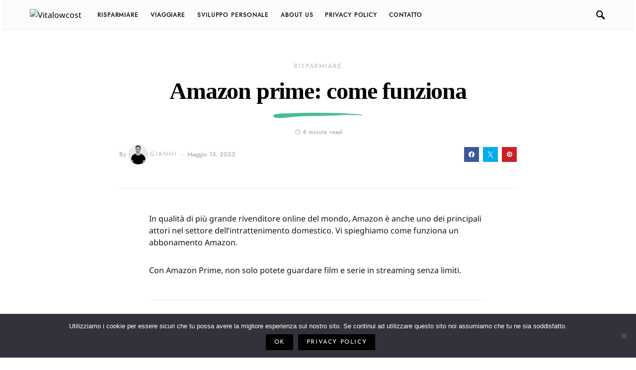

--- FILE ---
content_type: text/html; charset=UTF-8
request_url: https://vitalowcost.it/risparmio/amazon-prime
body_size: 26438
content:
<!doctype html><html
lang=it-IT prefix="og: https://ogp.me/ns#"><head><link
rel=stylesheet href=https://vitalowcost.it/wp-content/cache/minify/df3ad.default.include.037e06.css media=all> <script defer src=https://vitalowcost.it/wp-content/cache/minify/df3ad.default.include.34a66a.js></script> <style>img.lazy{min-height:1px}</style><link
href=https://vitalowcost.it/wp-content/plugins/w3-total-cache/pub/js/lazyload.min.js as=script><meta
charset="UTF-8"><meta
name="viewport" content="width=device-width, initial-scale=1"><link
rel=profile href=http://gmpg.org/xfn/11><style>img:is([sizes="auto" i], [sizes^="auto," i]){contain-intrinsic-size:3000px 1500px}</style><link
rel=preload href=https://vitalowcost.it/wp-content/plugins/rate-my-post/public/css/fonts/ratemypost.ttf type=font/ttf as=font crossorigin=anonymous><title>Amazon prime: come funziona - Vitalowcost</title><meta
name="description" content="Con Amazon Prime, non solo potete guardare film e serie in streaming senza limiti."><meta
name="robots" content="follow, index, max-snippet:-1, max-video-preview:-1, max-image-preview:large"><link
rel=canonical href=https://vitalowcost.it/risparmio/amazon-prime><meta
property="og:locale" content="it_IT"><meta
property="og:type" content="article"><meta
property="og:title" content="Amazon prime: come funziona - Vitalowcost"><meta
property="og:description" content="Con Amazon Prime, non solo potete guardare film e serie in streaming senza limiti."><meta
property="og:url" content="https://vitalowcost.it/risparmio/amazon-prime"><meta
property="og:site_name" content="Vitalowcost"><meta
property="article:section" content="Risparmiare"><meta
property="og:updated_time" content="2022-05-13T07:42:42+00:00"><meta
property="article:published_time" content="2022-03-01T07:28:00+00:00"><meta
property="article:modified_time" content="2022-05-13T07:42:42+00:00"><meta
name="twitter:card" content="summary"><meta
name="twitter:title" content="Amazon prime: come funziona - Vitalowcost"><meta
name="twitter:description" content="Con Amazon Prime, non solo potete guardare film e serie in streaming senza limiti."><meta
name="twitter:label1" content="Scritto da"><meta
name="twitter:data1" content="Gianni"><meta
name="twitter:label2" content="Tempo di lettura"><meta
name="twitter:data2" content="4 minuti"> <script type=application/ld+json class=rank-math-schema>{"@context":"https://schema.org","@graph":[{"@type":["Person","Organization"],"@id":"https://vitalowcost.it/#person","name":"Vitalowcost","logo":{"@type":"ImageObject","@id":"https://vitalowcost.it/#logo","url":"https://vitalowcost.it/wp-content/uploads/2020/05/logo.png","contentUrl":"https://vitalowcost.it/wp-content/uploads/2020/05/logo.png","caption":"Vitalowcost","inLanguage":"it-IT","width":"565","height":"122"},"image":{"@type":"ImageObject","@id":"https://vitalowcost.it/#logo","url":"https://vitalowcost.it/wp-content/uploads/2020/05/logo.png","contentUrl":"https://vitalowcost.it/wp-content/uploads/2020/05/logo.png","caption":"Vitalowcost","inLanguage":"it-IT","width":"565","height":"122"}},{"@type":"WebSite","@id":"https://vitalowcost.it/#website","url":"https://vitalowcost.it","name":"Vitalowcost","publisher":{"@id":"https://vitalowcost.it/#person"},"inLanguage":"it-IT"},{"@type":"ImageObject","@id":"https://vitalowcost.it/wp-content/uploads/2020/05/logo.png","url":"https://vitalowcost.it/wp-content/uploads/2020/05/logo.png","width":"565","height":"122","inLanguage":"it-IT"},{"@type":"WebPage","@id":"https://vitalowcost.it/risparmio/amazon-prime#webpage","url":"https://vitalowcost.it/risparmio/amazon-prime","name":"Amazon prime: come funziona - Vitalowcost","datePublished":"2022-03-01T07:28:00+00:00","dateModified":"2022-05-13T07:42:42+00:00","isPartOf":{"@id":"https://vitalowcost.it/#website"},"primaryImageOfPage":{"@id":"https://vitalowcost.it/wp-content/uploads/2020/05/logo.png"},"inLanguage":"it-IT"},{"@type":"Person","@id":"https://vitalowcost.it/author/ud3g5wlt","name":"Gianni","url":"https://vitalowcost.it/author/ud3g5wlt","image":{"@type":"ImageObject","@id":"https://secure.gravatar.com/avatar/60a163a8ce4ef0c3e03a14d95a0381a1843f34a69e58aecbc22fa5904d7d7985?s=96&amp;d=mm&amp;r=g","url":"https://secure.gravatar.com/avatar/60a163a8ce4ef0c3e03a14d95a0381a1843f34a69e58aecbc22fa5904d7d7985?s=96&amp;d=mm&amp;r=g","caption":"Gianni","inLanguage":"it-IT"},"sameAs":["https://vitalowcost.it"]},{"@type":"BlogPosting","headline":"Amazon prime: come funziona - Vitalowcost","keywords":"amazon prime","datePublished":"2022-03-01T07:28:00+00:00","dateModified":"2022-05-13T07:42:42+00:00","author":{"@id":"https://vitalowcost.it/author/ud3g5wlt","name":"Gianni"},"publisher":{"@id":"https://vitalowcost.it/#person"},"description":"Con Amazon Prime, non solo potete guardare film e serie in streaming senza limiti.","name":"Amazon prime: come funziona - Vitalowcost","@id":"https://vitalowcost.it/risparmio/amazon-prime#richSnippet","isPartOf":{"@id":"https://vitalowcost.it/risparmio/amazon-prime#webpage"},"image":{"@id":"https://vitalowcost.it/wp-content/uploads/2020/05/logo.png"},"inLanguage":"it-IT","mainEntityOfPage":{"@id":"https://vitalowcost.it/risparmio/amazon-prime#webpage"}}]}</script> <link
rel=dns-prefetch href=//www.googletagmanager.com><link
rel=dns-prefetch href=//pagead2.googlesyndication.com><link
rel=alternate type=application/rss+xml title="Vitalowcost &raquo; Feed" href=https://vitalowcost.it/feed><link
rel=alternate type=application/rss+xml title="Vitalowcost &raquo; Feed dei commenti" href=https://vitalowcost.it/comments/feed> <script>window._wpemojiSettings={"baseUrl":"https:\/\/s.w.org\/images\/core\/emoji\/15.1.0\/72x72\/","ext":".png","svgUrl":"https:\/\/s.w.org\/images\/core\/emoji\/15.1.0\/svg\/","svgExt":".svg","source":{"concatemoji":"https:\/\/vitalowcost.it\/wp-includes\/js\/wp-emoji-release.min.js?ver=6.8.1"}};
/*! This file is auto-generated */
!function(i,n){var o,s,e;function c(e){try{var t={supportTests:e,timestamp:(new Date).valueOf()};sessionStorage.setItem(o,JSON.stringify(t))}catch(e){}}function p(e,t,n){e.clearRect(0,0,e.canvas.width,e.canvas.height),e.fillText(t,0,0);var t=new Uint32Array(e.getImageData(0,0,e.canvas.width,e.canvas.height).data),r=(e.clearRect(0,0,e.canvas.width,e.canvas.height),e.fillText(n,0,0),new Uint32Array(e.getImageData(0,0,e.canvas.width,e.canvas.height).data));return t.every(function(e,t){return e===r[t]})}function u(e,t,n){switch(t){case"flag":return n(e,"\ud83c\udff3\ufe0f\u200d\u26a7\ufe0f","\ud83c\udff3\ufe0f\u200b\u26a7\ufe0f")?!1:!n(e,"\ud83c\uddfa\ud83c\uddf3","\ud83c\uddfa\u200b\ud83c\uddf3")&&!n(e,"\ud83c\udff4\udb40\udc67\udb40\udc62\udb40\udc65\udb40\udc6e\udb40\udc67\udb40\udc7f","\ud83c\udff4\u200b\udb40\udc67\u200b\udb40\udc62\u200b\udb40\udc65\u200b\udb40\udc6e\u200b\udb40\udc67\u200b\udb40\udc7f");case"emoji":return!n(e,"\ud83d\udc26\u200d\ud83d\udd25","\ud83d\udc26\u200b\ud83d\udd25")}return!1}function f(e,t,n){var r="undefined"!=typeof WorkerGlobalScope&&self instanceof WorkerGlobalScope?new OffscreenCanvas(300,150):i.createElement("canvas"),a=r.getContext("2d",{willReadFrequently:!0}),o=(a.textBaseline="top",a.font="600 32px Arial",{});return e.forEach(function(e){o[e]=t(a,e,n)}),o}function t(e){var t=i.createElement("script");t.src=e,t.defer=!0,i.head.appendChild(t)}"undefined"!=typeof Promise&&(o="wpEmojiSettingsSupports",s=["flag","emoji"],n.supports={everything:!0,everythingExceptFlag:!0},e=new Promise(function(e){i.addEventListener("DOMContentLoaded",e,{once:!0})}),new Promise(function(t){var n=function(){try{var e=JSON.parse(sessionStorage.getItem(o));if("object"==typeof e&&"number"==typeof e.timestamp&&(new Date).valueOf()<e.timestamp+604800&&"object"==typeof e.supportTests)return e.supportTests}catch(e){}return null}();if(!n){if("undefined"!=typeof Worker&&"undefined"!=typeof OffscreenCanvas&&"undefined"!=typeof URL&&URL.createObjectURL&&"undefined"!=typeof Blob)try{var e="postMessage("+f.toString()+"("+[JSON.stringify(s),u.toString(),p.toString()].join(",")+"));",r=new Blob([e],{type:"text/javascript"}),a=new Worker(URL.createObjectURL(r),{name:"wpTestEmojiSupports"});return void(a.onmessage=function(e){c(n=e.data),a.terminate(),t(n)})}catch(e){}c(n=f(s,u,p))}t(n)}).then(function(e){for(var t in e)n.supports[t]=e[t],n.supports.everything=n.supports.everything&&n.supports[t],"flag"!==t&&(n.supports.everythingExceptFlag=n.supports.everythingExceptFlag&&n.supports[t]);n.supports.everythingExceptFlag=n.supports.everythingExceptFlag&&!n.supports.flag,n.DOMReady=!1,n.readyCallback=function(){n.DOMReady=!0}}).then(function(){return e}).then(function(){var e;n.supports.everything||(n.readyCallback(),(e=n.source||{}).concatemoji?t(e.concatemoji):e.wpemoji&&e.twemoji&&(t(e.twemoji),t(e.wpemoji)))}))}((window,document),window._wpemojiSettings);</script> <link
rel='alternate stylesheet' id=powerkit-icons-css href='https://vitalowcost.it/wp-content/plugins/powerkit/assets/fonts/powerkit-icons.woff?ver=3.0.2' as=font type=font/wof crossorigin><link
rel=stylesheet id=powerkit-css href='https://vitalowcost.it/wp-content/plugins/powerkit/assets/css/powerkit.css?ver=3.0.2' media=all><style id=csco-theme-fonts-inline-css>@font-face{font-family:jost;src:url('https://vitalowcost.it/wp-content/themes/overflow/css/fonts/jost-regular.woff2') format('woff2'),url('https://vitalowcost.it/wp-content/themes/overflow/css/fonts/jost-regular.woff') format('woff');font-weight:400;font-display:swap;font-style:normal}@font-face{font-family:jost;src:url('https://vitalowcost.it/wp-content/themes/overflow/css/fonts/jost-500.woff2') format('woff2'),url('https://vitalowcost.it/wp-content/themes/overflow/css/fonts/jost-500.woff') format('woff');font-weight:500;font-display:swap;font-style:normal}@font-face{font-family:jost;src:url('https://vitalowcost.it/wp-content/themes/overflow/css/fonts/jost-700.woff2') format('woff2'),url('https://vitalowcost.it/wp-content/themes/overflow/css/fonts/jost-700.woff') format('woff');font-weight:700;font-display:swap;font-style:normal}</style><style id=wp-emoji-styles-inline-css>img.wp-smiley,img.emoji{display:inline !important;border:none !important;box-shadow:none !important;height:1em !important;width:1em !important;margin:0
0.07em !important;vertical-align:-0.1em !important;background:none !important;padding:0
!important}</style><link
rel=stylesheet id=wp-block-library-css href='https://vitalowcost.it/wp-includes/css/dist/block-library/style.min.css?ver=6.8.1' media=all><style id=classic-theme-styles-inline-css>/*! This file is auto-generated */
.wp-block-button__link{color:#fff;background-color:#32373c;border-radius:9999px;box-shadow:none;text-decoration:none;padding:calc(.667em + 2px) calc(1.333em + 2px);font-size:1.125em}.wp-block-file__button{background:#32373c;color:#fff;text-decoration:none}</style><link
rel=stylesheet id=ultimate_blocks-cgb-style-css-css href='https://vitalowcost.it/wp-content/plugins/ultimate-blocks/dist/blocks.style.build.css?ver=3.4.6' media=all><link
rel=stylesheet id=rate-my-post-css href='https://vitalowcost.it/wp-content/plugins/rate-my-post/public/css/rate-my-post.min.css?ver=4.4.3' media=all><style id=global-styles-inline-css>/*<![CDATA[*/:root{--wp--preset--aspect-ratio--square:1;--wp--preset--aspect-ratio--4-3:4/3;--wp--preset--aspect-ratio--3-4:3/4;--wp--preset--aspect-ratio--3-2:3/2;--wp--preset--aspect-ratio--2-3:2/3;--wp--preset--aspect-ratio--16-9:16/9;--wp--preset--aspect-ratio--9-16:9/16;--wp--preset--color--black:#000;--wp--preset--color--cyan-bluish-gray:#abb8c3;--wp--preset--color--white:#fff;--wp--preset--color--pale-pink:#f78da7;--wp--preset--color--vivid-red:#cf2e2e;--wp--preset--color--luminous-vivid-orange:#ff6900;--wp--preset--color--luminous-vivid-amber:#fcb900;--wp--preset--color--light-green-cyan:#7bdcb5;--wp--preset--color--vivid-green-cyan:#00d084;--wp--preset--color--pale-cyan-blue:#8ed1fc;--wp--preset--color--vivid-cyan-blue:#0693e3;--wp--preset--color--vivid-purple:#9b51e0;--wp--preset--gradient--vivid-cyan-blue-to-vivid-purple:linear-gradient(135deg,rgba(6,147,227,1) 0%,rgb(155,81,224) 100%);--wp--preset--gradient--light-green-cyan-to-vivid-green-cyan:linear-gradient(135deg,rgb(122,220,180) 0%,rgb(0,208,130) 100%);--wp--preset--gradient--luminous-vivid-amber-to-luminous-vivid-orange:linear-gradient(135deg,rgba(252,185,0,1) 0%,rgba(255,105,0,1) 100%);--wp--preset--gradient--luminous-vivid-orange-to-vivid-red:linear-gradient(135deg,rgba(255,105,0,1) 0%,rgb(207,46,46) 100%);--wp--preset--gradient--very-light-gray-to-cyan-bluish-gray:linear-gradient(135deg,rgb(238,238,238) 0%,rgb(169,184,195) 100%);--wp--preset--gradient--cool-to-warm-spectrum:linear-gradient(135deg,rgb(74,234,220) 0%,rgb(151,120,209) 20%,rgb(207,42,186) 40%,rgb(238,44,130) 60%,rgb(251,105,98) 80%,rgb(254,248,76) 100%);--wp--preset--gradient--blush-light-purple:linear-gradient(135deg,rgb(255,206,236) 0%,rgb(152,150,240) 100%);--wp--preset--gradient--blush-bordeaux:linear-gradient(135deg,rgb(254,205,165) 0%,rgb(254,45,45) 50%,rgb(107,0,62) 100%);--wp--preset--gradient--luminous-dusk:linear-gradient(135deg,rgb(255,203,112) 0%,rgb(199,81,192) 50%,rgb(65,88,208) 100%);--wp--preset--gradient--pale-ocean:linear-gradient(135deg,rgb(255,245,203) 0%,rgb(182,227,212) 50%,rgb(51,167,181) 100%);--wp--preset--gradient--electric-grass:linear-gradient(135deg,rgb(202,248,128) 0%,rgb(113,206,126) 100%);--wp--preset--gradient--midnight:linear-gradient(135deg,rgb(2,3,129) 0%,rgb(40,116,252) 100%);--wp--preset--font-size--small:13px;--wp--preset--font-size--medium:20px;--wp--preset--font-size--large:36px;--wp--preset--font-size--x-large:42px;--wp--preset--spacing--20:0.44rem;--wp--preset--spacing--30:0.67rem;--wp--preset--spacing--40:1rem;--wp--preset--spacing--50:1.5rem;--wp--preset--spacing--60:2.25rem;--wp--preset--spacing--70:3.38rem;--wp--preset--spacing--80:5.06rem;--wp--preset--shadow--natural:6px 6px 9px rgba(0, 0, 0, 0.2);--wp--preset--shadow--deep:12px 12px 50px rgba(0, 0, 0, 0.4);--wp--preset--shadow--sharp:6px 6px 0px rgba(0, 0, 0, 0.2);--wp--preset--shadow--outlined:6px 6px 0px -3px rgba(255, 255, 255, 1), 6px 6px rgba(0, 0, 0, 1);--wp--preset--shadow--crisp:6px 6px 0px rgba(0, 0, 0, 1)}:where(.is-layout-flex){gap:0.5em}:where(.is-layout-grid){gap:0.5em}body .is-layout-flex{display:flex}.is-layout-flex{flex-wrap:wrap;align-items:center}.is-layout-flex>:is(*,div){margin:0}body .is-layout-grid{display:grid}.is-layout-grid>:is(*,div){margin:0}:where(.wp-block-columns.is-layout-flex){gap:2em}:where(.wp-block-columns.is-layout-grid){gap:2em}:where(.wp-block-post-template.is-layout-flex){gap:1.25em}:where(.wp-block-post-template.is-layout-grid){gap:1.25em}.has-black-color{color:var(--wp--preset--color--black) !important}.has-cyan-bluish-gray-color{color:var(--wp--preset--color--cyan-bluish-gray) !important}.has-white-color{color:var(--wp--preset--color--white) !important}.has-pale-pink-color{color:var(--wp--preset--color--pale-pink) !important}.has-vivid-red-color{color:var(--wp--preset--color--vivid-red) !important}.has-luminous-vivid-orange-color{color:var(--wp--preset--color--luminous-vivid-orange) !important}.has-luminous-vivid-amber-color{color:var(--wp--preset--color--luminous-vivid-amber) !important}.has-light-green-cyan-color{color:var(--wp--preset--color--light-green-cyan) !important}.has-vivid-green-cyan-color{color:var(--wp--preset--color--vivid-green-cyan) !important}.has-pale-cyan-blue-color{color:var(--wp--preset--color--pale-cyan-blue) !important}.has-vivid-cyan-blue-color{color:var(--wp--preset--color--vivid-cyan-blue) !important}.has-vivid-purple-color{color:var(--wp--preset--color--vivid-purple) !important}.has-black-background-color{background-color:var(--wp--preset--color--black) !important}.has-cyan-bluish-gray-background-color{background-color:var(--wp--preset--color--cyan-bluish-gray) !important}.has-white-background-color{background-color:var(--wp--preset--color--white) !important}.has-pale-pink-background-color{background-color:var(--wp--preset--color--pale-pink) !important}.has-vivid-red-background-color{background-color:var(--wp--preset--color--vivid-red) !important}.has-luminous-vivid-orange-background-color{background-color:var(--wp--preset--color--luminous-vivid-orange) !important}.has-luminous-vivid-amber-background-color{background-color:var(--wp--preset--color--luminous-vivid-amber) !important}.has-light-green-cyan-background-color{background-color:var(--wp--preset--color--light-green-cyan) !important}.has-vivid-green-cyan-background-color{background-color:var(--wp--preset--color--vivid-green-cyan) !important}.has-pale-cyan-blue-background-color{background-color:var(--wp--preset--color--pale-cyan-blue) !important}.has-vivid-cyan-blue-background-color{background-color:var(--wp--preset--color--vivid-cyan-blue) !important}.has-vivid-purple-background-color{background-color:var(--wp--preset--color--vivid-purple) !important}.has-black-border-color{border-color:var(--wp--preset--color--black) !important}.has-cyan-bluish-gray-border-color{border-color:var(--wp--preset--color--cyan-bluish-gray) !important}.has-white-border-color{border-color:var(--wp--preset--color--white) !important}.has-pale-pink-border-color{border-color:var(--wp--preset--color--pale-pink) !important}.has-vivid-red-border-color{border-color:var(--wp--preset--color--vivid-red) !important}.has-luminous-vivid-orange-border-color{border-color:var(--wp--preset--color--luminous-vivid-orange) !important}.has-luminous-vivid-amber-border-color{border-color:var(--wp--preset--color--luminous-vivid-amber) !important}.has-light-green-cyan-border-color{border-color:var(--wp--preset--color--light-green-cyan) !important}.has-vivid-green-cyan-border-color{border-color:var(--wp--preset--color--vivid-green-cyan) !important}.has-pale-cyan-blue-border-color{border-color:var(--wp--preset--color--pale-cyan-blue) !important}.has-vivid-cyan-blue-border-color{border-color:var(--wp--preset--color--vivid-cyan-blue) !important}.has-vivid-purple-border-color{border-color:var(--wp--preset--color--vivid-purple) !important}.has-vivid-cyan-blue-to-vivid-purple-gradient-background{background:var(--wp--preset--gradient--vivid-cyan-blue-to-vivid-purple) !important}.has-light-green-cyan-to-vivid-green-cyan-gradient-background{background:var(--wp--preset--gradient--light-green-cyan-to-vivid-green-cyan) !important}.has-luminous-vivid-amber-to-luminous-vivid-orange-gradient-background{background:var(--wp--preset--gradient--luminous-vivid-amber-to-luminous-vivid-orange) !important}.has-luminous-vivid-orange-to-vivid-red-gradient-background{background:var(--wp--preset--gradient--luminous-vivid-orange-to-vivid-red) !important}.has-very-light-gray-to-cyan-bluish-gray-gradient-background{background:var(--wp--preset--gradient--very-light-gray-to-cyan-bluish-gray) !important}.has-cool-to-warm-spectrum-gradient-background{background:var(--wp--preset--gradient--cool-to-warm-spectrum) !important}.has-blush-light-purple-gradient-background{background:var(--wp--preset--gradient--blush-light-purple) !important}.has-blush-bordeaux-gradient-background{background:var(--wp--preset--gradient--blush-bordeaux) !important}.has-luminous-dusk-gradient-background{background:var(--wp--preset--gradient--luminous-dusk) !important}.has-pale-ocean-gradient-background{background:var(--wp--preset--gradient--pale-ocean) !important}.has-electric-grass-gradient-background{background:var(--wp--preset--gradient--electric-grass) !important}.has-midnight-gradient-background{background:var(--wp--preset--gradient--midnight) !important}.has-small-font-size{font-size:var(--wp--preset--font-size--small) !important}.has-medium-font-size{font-size:var(--wp--preset--font-size--medium) !important}.has-large-font-size{font-size:var(--wp--preset--font-size--large) !important}.has-x-large-font-size{font-size:var(--wp--preset--font-size--x-large) !important}:where(.wp-block-post-template.is-layout-flex){gap:1.25em}:where(.wp-block-post-template.is-layout-grid){gap:1.25em}:where(.wp-block-columns.is-layout-flex){gap:2em}:where(.wp-block-columns.is-layout-grid){gap:2em}:root :where(.wp-block-pullquote){font-size:1.5em;line-height:1.6}/*]]>*/</style><link
rel=stylesheet id=cookie-notice-front-css href='https://vitalowcost.it/wp-content/plugins/cookie-notice/css/front.min.css?ver=2.5.9' media=all><link
rel=stylesheet id=powerkit-author-box-css href='https://vitalowcost.it/wp-content/plugins/powerkit/modules/author-box/public/css/public-powerkit-author-box.css?ver=3.0.2' media=all><link
rel=stylesheet id=powerkit-basic-elements-css href='https://vitalowcost.it/wp-content/plugins/powerkit/modules/basic-elements/public/css/public-powerkit-basic-elements.css?ver=3.0.2' media=screen><link
rel=stylesheet id=powerkit-content-formatting-css href='https://vitalowcost.it/wp-content/plugins/powerkit/modules/content-formatting/public/css/public-powerkit-content-formatting.css?ver=3.0.2' media=all><link
rel=stylesheet id=powerkit-сontributors-css href='https://vitalowcost.it/wp-content/plugins/powerkit/modules/contributors/public/css/public-powerkit-contributors.css?ver=3.0.2' media=all><link
rel=stylesheet id=powerkit-featured-categories-css href='https://vitalowcost.it/wp-content/plugins/powerkit/modules/featured-categories/public/css/public-powerkit-featured-categories.css?ver=3.0.2' media=all><link
rel=stylesheet id=powerkit-inline-posts-css href='https://vitalowcost.it/wp-content/plugins/powerkit/modules/inline-posts/public/css/public-powerkit-inline-posts.css?ver=3.0.2' media=all><link
rel=stylesheet id=powerkit-justified-gallery-css href='https://vitalowcost.it/wp-content/plugins/powerkit/modules/justified-gallery/public/css/public-powerkit-justified-gallery.css?ver=3.0.2' media=all><link
rel=stylesheet id=powerkit-lazyload-css href='https://vitalowcost.it/wp-content/plugins/powerkit/modules/lazyload/public/css/public-powerkit-lazyload.css?ver=3.0.2' media=all><link
rel=stylesheet id=glightbox-css href='https://vitalowcost.it/wp-content/plugins/powerkit/modules/lightbox/public/css/glightbox.min.css?ver=3.0.2' media=all><link
rel=stylesheet id=powerkit-lightbox-css href='https://vitalowcost.it/wp-content/plugins/powerkit/modules/lightbox/public/css/public-powerkit-lightbox.css?ver=3.0.2' media=all><link
rel=stylesheet id=powerkit-opt-in-forms-css href='https://vitalowcost.it/wp-content/plugins/powerkit/modules/opt-in-forms/public/css/public-powerkit-opt-in-forms.css?ver=3.0.2' media=all><link
rel=stylesheet id=powerkit-scroll-to-top-css href='https://vitalowcost.it/wp-content/plugins/powerkit/modules/scroll-to-top/public/css/public-powerkit-scroll-to-top.css?ver=3.0.2' media=all><link
rel=stylesheet id=powerkit-share-buttons-css href='https://vitalowcost.it/wp-content/plugins/powerkit/modules/share-buttons/public/css/public-powerkit-share-buttons.css?ver=3.0.2' media=all><link
rel=stylesheet id=powerkit-slider-gallery-css href='https://vitalowcost.it/wp-content/plugins/powerkit/modules/slider-gallery/public/css/public-powerkit-slider-gallery.css?ver=3.0.2' media=all><link
rel=stylesheet id=powerkit-table-of-contents-css href='https://vitalowcost.it/wp-content/plugins/powerkit/modules/table-of-contents/public/css/public-powerkit-table-of-contents.css?ver=3.0.2' media=all><link
rel=stylesheet id=powerkit-widget-about-css href='https://vitalowcost.it/wp-content/plugins/powerkit/modules/widget-about/public/css/public-powerkit-widget-about.css?ver=3.0.2' media=all><link
rel=stylesheet id=ub-extension-style-css-css href='https://vitalowcost.it/wp-content/plugins/ultimate-blocks/src/extensions/style.css?ver=6.8.1' media=all><link
rel=stylesheet id=csco-styles-css href='https://vitalowcost.it/wp-content/themes/overflow/style.css?ver=1.5.7' media=all><style id=csco-styles-inline-css>.searchwp-live-search-no-min-chars:after{content:"Continue typing"}.design-heading-stroke-zigzag .title-stroke:after,
.design-title-stroke-zigzag .title-stroke-block:after{background:url("data:image/svg+xml,%3Csvg width='490px' height='11px' viewBox='0 0 490 11' version='1.1' xmlns='http://www.w3.org/2000/svg' xmlns:xlink='http://www.w3.org/1999/xlink'%3E%3Cg id='zigzag-wrap' stroke='none' stroke-width='1' fill='none' fill-rule='evenodd'%3E%3Cg id='widget-zigzag' stroke='%2347bd94' stroke-width='2'%3E%3Cpolyline id='zigzag' points='0 0 7.36925 7 14.7385 0 22.106 7 29.47525 0 36.84275 7 44.21025 0 51.5795 7 58.94875 0 66.318 7 73.68725 0 81.05475 7 88.424 0 95.79325 7 103.1625 0 110.5335 7 117.90275 0 125.27025 7 132.6395 0 140.00875 7 147.37975 0 154.749 7 162.12 0 163 0 170.36925 7 177.7385 0 185.106 7 192.47525 0 199.84275 7 207.21025 0 214.5795 7 221.94875 0 229.318 7 236.68725 0 244.05475 7 251.424 0 258.79325 7 266.1625 0 273.5335 7 280.90275 0 288.27025 7 295.6395 0 303.00875 7 310.37975 0 317.749 7 325.12 0 326 0 333.36925 7 340.7385 0 348.106 7 355.47525 0 362.84275 7 370.21025 0 377.5795 7 384.94875 0 392.318 7 399.68725 0 407.05475 7 414.424 0 421.79325 7 429.1625 0 436.5335 7 443.90275 0 451.27025 7 458.6395 0 466.00875 7 473.37975 0 480.749 7 488.12 0'%3E%3C/polyline%3E%3C/g%3E%3C/g%3E%3C/svg%3E") repeat-x 0 center;background-size:490px 13px}.design-heading-stroke-wave .title-stroke:after,
.design-title-stroke-wave .title-stroke-block:after{background:url("data:image/svg+xml,%3Csvg width='366px' height='7px' viewBox='0 0 366 7' version='1.1' xmlns='http://www.w3.org/2000/svg' xmlns:xlink='http://www.w3.org/1999/xlink'%3E%3Cg stroke='none' stroke-width='1' fill='none' fill-rule='evenodd'%3E%3Cpath d='M0,1 C4.67536714,1 4.67536714,6 9.35073428,6 C14.0261014,6 14.0261014,1 18.7014686,1 L19.2857143,1 C23.9610814,1 23.9610814,6 28.6364486,6 C33.3118157,6 33.3118157,1 37.9871829,1 L38.5714286,1 C43.2467957,1 43.2467957,6 47.9221629,6 C52.59753,6 52.59753,1 57.2728971,1 L57.8571429,1 C62.53251,1 62.53251,6 67.2078771,6 C71.8832443,6 71.8832443,1 76.5586114,1 L77.1428571,1 C81.8182243,1 81.8182243,6 86.4935914,6 C91.1689586,6 91.1689586,1 95.8443257,1 L96.4285714,1 C101.103939,1 101.103939,6 105.779306,6 C110.454673,6 110.454673,1 115.13004,1 L115.714286,1 C120.389653,1 120.389653,6 125.06502,6 C129.740387,6 129.740387,1 134.415754,1 L135,1 C139.675367,1 139.675367,6 144.350734,6 C149.026101,6 149.026101,1 153.701469,1 L154.285714,1 C158.961081,1 158.961081,6 163.636449,6 C168.311816,6 168.311816,1 172.987183,1 L173.571429,1 C178.246796,1 178.246796,6 182.922163,6 C187.59753,6 187.59753,1 192.272897,1 L192.857143,1 C197.53251,1 197.53251,6 202.207877,6 C206.883244,6 206.883244,1 211.558611,1 L212.142857,1 C216.818224,1 216.818224,6 221.493591,6 C226.168959,6 226.168959,1 230.844326,1 L231.428571,1 C236.103939,1 236.103939,6 240.779306,6 C245.454673,6 245.454673,1 250.13004,1 L250.714286,1 C255.389653,1 255.389653,6 260.06502,6 C264.740387,6 264.740387,1 269.415754,1 L270,1 C274.675367,1 274.675367,6 279.350734,6 C284.026101,6 284.026101,1 288.701469,1 L289.285714,1 C293.961081,1 293.961081,6 298.636449,6 C303.311816,6 303.311816,1 307.987183,1 L308.571429,1 C313.246796,1 313.246796,6 317.922163,6 C322.59753,6 322.59753,1 327.272897,1 L327.857143,1 C332.53251,1 332.53251,6 337.207877,6 C341.883244,6 341.883244,1 346.558611,1 L347.142857,1 C351.818224,1 351.818224,6 356.493591,6 C361.168959,6 361.168959,1 365.844326,1' stroke='%2347bd94' stroke-width='2' fill-rule='nonzero'%3E%3C/path%3E%3C/g%3E%3C/svg%3E") repeat-x 0 center;background-size:366px 7px}.design-heading-stroke-brush .title-stroke:after,
.design-title-stroke-brush .title-stroke-block:after{background:url("data:image/svg+xml,%3Csvg width='300px' height='18px' viewBox='0 0 300 18' version='1.1' xmlns='http://www.w3.org/2000/svg' xmlns:xlink='http://www.w3.org/1999/xlink'%3E%3Cg stroke='none' stroke-width='1' fill='none' fill-rule='evenodd'%3E%3Cg transform='translate(-810.000000, -704.000000)' fill='%2347bd94' fill-rule='nonzero'%3E%3Cg id='content'%3E%3Cg transform='translate(560.000000, 531.000000)'%3E%3Cg id='stroke' transform='translate(250.000000, 173.000000)'%3E%3Cpath d='M256.097561,2.72718996 C250.023068,3.71275742 244.561866,4.90123583 237.392212,5.62591779 C236.676707,5.77085419 235.099676,6.77091529 237.523632,6.40857431 C216.832391,9.68413676 194.914571,9.08989756 174.106513,9.53920037 C176.253029,10.0609714 180.151802,9.80008588 183.393478,9.82907316 C138.272848,11.3943862 94.9044754,9.94502227 53.5804032,15.1337451 C36.4958928,17.2932973 24.0402626,18.3223457 10.5332779,16.9164627 C2.75033428,16.1048189 -5.16402865,9.62616221 4.37117245,5.71287963 C13.9063735,1.79959705 41.022558,1.91554616 57.5813911,1.29231968 C126.269884,-1.25856082 199.119989,0.364726771 256.097561,2.72718996 Z' id='Shape'%3E%3C/path%3E%3Cpath d='M294.032432,7.40292078 C292.719275,7.2993566 291.391528,7.24017707 290.063781,7.19579242 L289.844921,7.19579242 C282.257793,6.95907429 274.451806,7.50648497 267.010585,6.30809944 C272.511252,6.18974037 275.852507,6.75194593 282.359928,6.55961245 C281.820074,6.55961245 281.046771,6.55961245 280.973818,6.85551011 C283.614722,5.89384271 288.094046,7.86156216 289.728196,6.4264585 C290.428546,6.4264585 290.092962,6.95907429 289.728196,7.19579242 L289.917874,7.19579242 C291.654159,7.04784359 294.368017,7.44730543 295.258045,6.85551011 C292.806819,5.98261201 288.094046,6.47084315 285.467732,5.71630412 C289.523927,5.61273994 290.866265,5.71630412 292.442053,5.58315017 C290.661997,5.15409856 294.251292,5.58315017 293.813573,5.0357395 C287.165879,4.3811854 280.478862,4.23775856 273.809818,4.60668789 C273.809818,4.19243116 274.991659,4.38476464 274.714437,3.79296932 C271.762617,3.99467781 268.797921,3.87065973 265.872515,3.42309724 C266.689591,3.26035353 268.615554,3.68940514 268.644735,3.1124047 C266.120556,3.1124047 265.726609,2.84609681 264.004915,3.46748189 C266.105966,2.52060938 258.766878,2.96445587 260.284304,3.27514841 C261.34942,3.45268701 263.88819,2.72773774 263.552605,3.74858467 C261.699595,3.24555865 258.081119,3.74858467 256.563693,3.08281493 C258.022756,2.66855821 259.642316,3.82255909 259.350504,2.77212239 C254.652321,3.12719958 247.605046,2.10635265 245.401861,2.77212239 C246.218936,2.90527634 248.115718,2.40225031 248.203262,2.97925075 C245.445633,3.63022561 241.374847,2.3282759 244.468061,2.52060938 C242.758372,2.33901762 241.030581,2.45915324 239.36134,2.87568657 C239.463474,2.46142985 240.0471,2.4170452 238.879849,2.35786566 C232.551321,2.05768558 226.209327,2.26050232 219.91203,2.96445587 C219.91203,2.5058145 219.532673,2.29868613 218.963639,2.19512195 L218.000657,2.3282759 C217.869341,3.60063584 217.738026,4.87299578 217.548347,6.13056084 C217.548347,6.61879198 216.67291,7.61004915 216.585366,8.11307517 C244.307564,6.63358687 260.269713,7.93553657 280.623643,8.11307517 C280.545219,8.07494442 280.485412,8.00617712 280.457908,7.92251199 C280.430405,7.83884686 280.43756,7.74744615 280.477736,7.66922868 C283.285494,7.68235381 286.088896,7.89493428 288.867349,8.30540865 C287.525011,8.54212678 283.775219,8.03910076 285.146738,8.30540865 C288.415039,8.79363979 292.879772,7.81717751 296.308571,8.63089608 C292.850591,8.92679374 289.830331,8.63089608 287.96273,9.3114607 C291.858428,9.3114607 297.621727,10.2583332 300,8.03910076 C298.643071,8.51253701 292.690094,7.2993566 294.032432,7.40292078 Z M284.679838,5.71630412 L280.959227,5.71630412 C281.03218,5.49438087 280.769549,5.4647911 280.492327,5.4647911 C279.17917,5.27245763 284.081622,5.39081669 284.679838,5.71630412 Z M270.220523,4.1628414 C270.36643,4.91738043 266.2081,3.9853028 264.180002,4.26640558 C265.770381,3.39350748 268.002747,4.45873906 270.220523,4.1628414 Z M226.536176,4.1628414 C224.829072,4.1628414 223.3846,4.28120046 222.815565,4.1628414 C219.605626,3.86694374 223.734775,3.8077642 223.267875,3.8965335 C226.034841,3.50936401 228.821291,3.28214195 231.613715,3.21596888 C231.453218,3.67461026 231.993072,3.70420002 232.562106,3.73378979 C230.388102,5.19848321 227.09062,2.68335309 226.536176,4.1628414 Z M233.043597,4.04448233 C234.270579,3.78478851 235.537226,3.78478851 236.764208,4.04448233 C235.541929,4.35752351 234.260883,4.34733543 233.043597,4.01489257 L233.043597,4.04448233 Z M237.683417,3.95571303 C237.187336,3.08281493 242.556688,4.69545719 241.841747,3.34912283 C243.052769,3.24555865 244.161657,3.21596888 243.723938,4.10366186 C244.657739,3.26035353 246.321071,4.51791859 250.23136,3.9853028 C247.984403,3.61543072 243.884435,3.64502049 249.282969,3.46748189 C250.674394,3.60769262 252.072251,3.67189656 253.47048,3.65981537 C253.47048,4.25161069 251.500744,3.8077642 250.69826,3.97050792 C251.705013,4.53271347 257.730944,4.19243116 253.95197,3.97050792 C256.797143,3.03843028 264.165412,4.69545719 255.80498,3.97050792 C258.095709,5.0357395 263.42129,4.26640558 266.529094,4.82861113 C256.840915,5.27245763 247.152737,4.36996976 237.683417,3.92612327 L237.683417,3.95571303 Z'%3E%3C/path%3E%3C/g%3E%3C/g%3E%3C/g%3E%3C/g%3E%3C/g%3E%3C/svg%3E") repeat-x 0 center;background-size:contain}</style> <script id=cookie-notice-front-js-before>var cnArgs={"ajaxUrl":"https:\/\/vitalowcost.it\/wp-admin\/admin-ajax.php","nonce":"a9dc900cb3","hideEffect":"fade","position":"bottom","onScroll":false,"onScrollOffset":100,"onClick":false,"cookieName":"cookie_notice_accepted","cookieTime":7862400,"cookieTimeRejected":604800,"globalCookie":false,"redirection":false,"cache":true,"revokeCookies":false,"revokeCookiesOpt":"automatic"};</script> <script src="https://vitalowcost.it/wp-content/plugins/cookie-notice/js/front.min.js?ver=2.5.9" id=cookie-notice-front-js></script> <script src="https://vitalowcost.it/wp-includes/js/jquery/jquery.min.js?ver=3.7.1" id=jquery-core-js></script> <script src="https://vitalowcost.it/wp-includes/js/jquery/jquery-migrate.min.js?ver=3.4.1" id=jquery-migrate-js></script> <link
rel=https://api.w.org/ href=https://vitalowcost.it/wp-json/ ><link
rel=alternate title=JSON type=application/json href=https://vitalowcost.it/wp-json/wp/v2/posts/21585><link
rel=EditURI type=application/rsd+xml title=RSD href=https://vitalowcost.it/xmlrpc.php?rsd><meta
name="generator" content="WordPress 6.8.1"><link
rel=shortlink href='https://vitalowcost.it/?p=21585'><link
rel=alternate title="oEmbed (JSON)" type=application/json+oembed href="https://vitalowcost.it/wp-json/oembed/1.0/embed?url=https%3A%2F%2Fvitalowcost.it%2Frisparmio%2Famazon-prime"><link
rel=alternate title="oEmbed (XML)" type=text/xml+oembed href="https://vitalowcost.it/wp-json/oembed/1.0/embed?url=https%3A%2F%2Fvitalowcost.it%2Frisparmio%2Famazon-prime&#038;format=xml"><style>.eafl-disclaimer-small{font-size:.8em}.eafl-disclaimer-smaller{font-size:.6em}</style><meta
name="generator" content="Site Kit by Google 1.166.0"><meta
name="google-adsense-platform-account" content="ca-host-pub-2644536267352236"><meta
name="google-adsense-platform-domain" content="sitekit.withgoogle.com"> <script async src="https://pagead2.googlesyndication.com/pagead/js/adsbygoogle.js?client=ca-pub-8549441763239028&amp;host=ca-host-pub-2644536267352236" crossorigin=anonymous></script> 
 <script>(function(w,d,s,l,i){w[l]=w[l]||[];w[l].push({'gtm.start':new Date().getTime(),event:'gtm.js'});var f=d.getElementsByTagName(s)[0],j=d.createElement(s),dl=l!='dataLayer'?'&l='+l:'';j.async=true;j.src='https://www.googletagmanager.com/gtm.js?id='+i+dl;f.parentNode.insertBefore(j,f);})(window,document,'script','dataLayer','GTM-TZ6RV2W');</script>  <script async src="https://pagead2.googlesyndication.com/pagead/js/adsbygoogle.js?client=ca-pub-8549441763239028"
     crossorigin=anonymous></script><link
rel=icon href=https://vitalowcost.it/wp-content/uploads/2021/04/cropped-Vita-Low-Cost_logo-favicon2-32x32.png sizes=32x32><link
rel=icon href=https://vitalowcost.it/wp-content/uploads/2021/04/cropped-Vita-Low-Cost_logo-favicon2-192x192.png sizes=192x192><link
rel=apple-touch-icon href=https://vitalowcost.it/wp-content/uploads/2021/04/cropped-Vita-Low-Cost_logo-favicon2-180x180.png><meta
name="msapplication-TileImage" content="https://vitalowcost.it/wp-content/uploads/2021/04/cropped-Vita-Low-Cost_logo-favicon2-270x270.png"><style id=wp-custom-css>.post
p{line-height:1.5em}ul{border-radius:40px}.post ul
li{   margin: 0px;margin-right:0px;margin-left:0px}.post ol
li{margin-bottom:0px;margin-right:0px;margin-left:0px}.pk-toc{font-weight:bold}pk-list-positive{}</style><style id=kirki-inline-styles>a:hover, .entry-content a, .must-log-in a, blockquote:before, .cs-bg-dark .pk-social-links-scheme-bold:not(.pk-social-links-scheme-light-rounded) .pk-social-links-link .pk-social-links-icon,.navbar-follow-title,.subscribe-title,.trending-title{color:#47bd94}.cs-bg-dark .pk-social-links-scheme-light-rounded .pk-social-links-link:hover .pk-social-links-icon, article .cs-overlay .post-categories a:hover, .post-format-icon > a:hover, .cs-list-articles > li > a:hover:before, .design-heading-stroke-line .title-stroke:after, .design-title-stroke-line .title-stroke-block:after, .pk-bg-primary, .pk-button-primary, .pk-badge-primary, h2.pk-heading-numbered:before, .pk-post-item .pk-post-thumbnail a:hover .pk-post-number, .cs-trending-post .cs-post-thumbnail a:hover .cs-post-number, .cs-video-tools .cs-player-control:hover{background-color:#47bd94}.design-border-radius .pk-widget-posts-template-default .pk-post-item .pk-post-thumbnail a:hover:after, .cs-trending-post .cs-post-thumbnail a:hover:after, .navbar-follow-instagram .navbar-follow-avatar-link:hover:after, .widget .pk-instagram-feed .pk-avatar-link:hover:after, .widget .pk-twitter-link:hover:after{background:linear-gradient(-45deg, #47bd94, #FFFFFF)}.design-heading-stroke-dotted .title-stroke:after, .design-title-stroke-dotted .title-stroke-block:after{background-image:radial-gradient(circle, #47bd94 1.5px, transparent 2px)}.cs-overlay-background:after, .cs-overlay-hover:hover .cs-overlay-background:after, .cs-overlay-hover:focus .cs-overlay-background:after, .gallery-type-justified .gallery-item > .caption, .pk-zoom-icon-popup:after, .pk-widget-posts .pk-post-thumbnail:hover a:after{background-color:rgba(0,0,0,0.25)}.navbar-primary,.offcanvas-header{background-color:#fcfcfc}.navbar-nav .sub-menu, .navbar-nav .cs-mega-menu-has-categories .cs-mm-categories, .navbar-primary .navbar-dropdown-container{background-color:#000}.navbar-nav > li.menu-item-has-children > .sub-menu:after, .navbar-primary .navbar-dropdown-container:after{border-bottom-color:#000}body{font-family:Noto Sans Georgian;font-size:1rem;font-weight:400;letter-spacing:0px}.cs-font-primary, button, .button, input[type="button"], input[type="reset"], input[type="submit"], .no-comments, .text-action, .cs-link-more, .archive-wrap .more-link, .share-total, .nav-links, .comment-reply-link, .post-tags a, .post-sidebar-tags a, .tagcloud a, .meta-author a, .post-categories a, .read-more, .navigation.pagination .nav-links > span, .navigation.pagination .nav-links > a, .subcategories .cs-nav-link, .entry-meta-details .pk-share-buttons-count, .entry-meta-details .pk-share-buttons-label, .pk-font-primary, .navbar-dropdown-btn-follow, .footer-instagram .instagram-username, .navbar-follow-instagram .navbar-follow-text, .navbar-follow-youtube .navbar-follow-text, .navbar-follow-facebook .navbar-follow-text, .pk-twitter-counters .number, .pk-instagram-counters .number, .navbar-follow .navbar-follow-counters
.number{font-family:Josefin Sans;font-size:0.75rem;font-weight:400;letter-spacing:0.1rem;text-transform:uppercase}input[type="text"], input[type="email"], input[type="url"], input[type="password"], input[type="search"], input[type="number"], input[type="tel"], input[type="range"], input[type="date"], input[type="month"], input[type="week"], input[type="time"], input[type="datetime"], input[type="datetime-local"], input[type="color"], select, textarea, label, .cs-font-secondary, .post-meta, .archive-count, .page-subtitle, .site-description, figcaption, .wp-block-image figcaption, .wp-block-audio figcaption, .wp-block-embed figcaption, .wp-block-pullquote cite, .wp-block-pullquote footer, .wp-block-pullquote .wp-block-pullquote__citation, .post-format-icon, .comment-metadata, .says, .logged-in-as, .must-log-in, .wp-caption-text, .widget_rss ul li .rss-date, blockquote cite, .wp-block-quote cite, div[class*="meta-"], span[class*="meta-"], .navbar-brand .tagline, small, .post-sidebar-shares .total-shares, .cs-breadcrumbs, .cs-homepage-category-count, .navbar-follow-counters, .searchwp-live-search-no-results em, .searchwp-live-search-no-min-chars:after, .pk-font-secondary, .pk-instagram-counters, .pk-twitter-counters, .pk-post-item .pk-post-number, .footer-copyright, .cs-trending-posts .cs-post-number, .pk-instagram-item .pk-instagram-data .pk-meta, .navbar-follow-button .navbar-follow-text{font-family:jost,-apple-system,BlinkMacSystemFont,"Segoe UI",Roboto,"Helvetica Neue",Arial,sans-serif,"Apple Color Emoji","Segoe UI Emoji","Segoe UI Symbol","Noto Color Emoji";font-size:0.75rem;font-weight:500;text-transform:none}.entry-content{font-family:inherit;font-size:1rem;letter-spacing:inherit}.navbar-follow-title,.subscribe-title,.trending-title{font-family:Shadows Into Light;font-size:1.25rem;font-weight:400;letter-spacing:0px;line-height:1;text-transform:none}.site-title{font-family:jost,-apple-system,BlinkMacSystemFont,"Segoe UI",Roboto,"Helvetica Neue",Arial,sans-serif,"Apple Color Emoji","Segoe UI Emoji","Segoe UI Symbol","Noto Color Emoji";font-size:1.25rem;font-weight:400;letter-spacing:0.125em;text-transform:uppercase}.footer-title{font-family:jost,-apple-system,BlinkMacSystemFont,"Segoe UI",Roboto,"Helvetica Neue",Arial,sans-serif,"Apple Color Emoji","Segoe UI Emoji","Segoe UI Symbol","Noto Color Emoji";font-size:2rem;font-weight:400;letter-spacing:0.125em;text-transform:uppercase}h1, h2, h3, h4, h5, h6, .h1, .h2, .h3, .h4, .h5, .h6, .comment-author .fn, blockquote, .pk-font-heading, .post-sidebar-date .reader-text, .wp-block-quote, .wp-block-cover .wp-block-cover-image-text, .wp-block-cover .wp-block-cover-text, .wp-block-cover h2, .wp-block-cover-image .wp-block-cover-image-text, .wp-block-cover-image .wp-block-cover-text, .wp-block-cover-image h2, .wp-block-pullquote p,p.has-drop-cap:not(:focus):first-letter,.pk-font-heading{font-family:Merriweather;font-weight:900;letter-spacing:-0.025em;text-transform:none}.title-block,.pk-font-block{font-family:jost,-apple-system,BlinkMacSystemFont,"Segoe UI",Roboto,"Helvetica Neue",Arial,sans-serif,"Apple Color Emoji","Segoe UI Emoji","Segoe UI Symbol","Noto Color Emoji";font-size:0.75rem;font-weight:500;letter-spacing:0.125em;text-transform:uppercase;color:#1e73be}.navbar-nav > li > a, .cs-mega-menu-child > a, .widget_archive li, .widget_categories li, .widget_meta li a, .widget_nav_menu .menu > li > a, .widget_pages .page_item
a{font-family:jost,-apple-system,BlinkMacSystemFont,"Segoe UI",Roboto,"Helvetica Neue",Arial,sans-serif,"Apple Color Emoji","Segoe UI Emoji","Segoe UI Symbol","Noto Color Emoji";font-size:0.75rem;font-weight:400;letter-spacing:0.075em;text-transform:uppercase}.navbar-nav .sub-menu > li > a, .widget_categories .children li a, .widget_nav_menu .sub-menu>li>a{font-family:jost,-apple-system,BlinkMacSystemFont,"Segoe UI",Roboto,"Helvetica Neue",Arial,sans-serif,"Apple Color Emoji","Segoe UI Emoji","Segoe UI Symbol","Noto Color Emoji";font-size:0.75rem;font-weight:400;letter-spacing:0.075em;text-transform:uppercase}.navbar-primary .navbar-wrap, .navbar-primary .navbar-content{height:60px}.offcanvas-header{flex:0 0 60px}.post-sidebar-shares{top:calc( 60px + 20px )}.admin-bar .post-sidebar-shares{top:calc( 60px + 52px )}.header-large .post-sidebar-shares{top:calc( 60px * 2 + 52px )}.header-large.admin-bar .post-sidebar-shares{top:calc( 60px * 2 + 52px )}@font-face{font-family:'Noto Sans Georgian';font-style:normal;font-weight:300;font-stretch:100%;font-display:swap;src:url(https://vitalowcost.it/wp-content/fonts/noto-sans-georgian/PlIVFke5O6RzLfvNNVSitxkr76PRHBC4Ytyq-Gof7PUs4S7zcH6Ukdjo.woff2) format('woff2');unicode-range:U+0460-052F, U+1C80-1C8A, U+20B4, U+2DE0-2DFF, U+A640-A69F, U+FE2E-FE2F}@font-face{font-family:'Noto Sans Georgian';font-style:normal;font-weight:300;font-stretch:100%;font-display:swap;src:url(https://vitalowcost.it/wp-content/fonts/noto-sans-georgian/PlIVFke5O6RzLfvNNVSitxkr76PRHBC4Ytyq-Gof7PUs4S7zcGyUkdjo.woff2) format('woff2');unicode-range:U+0589, U+10A0-10FF, U+1C90-1CBA, U+1CBD-1CBF, U+205A, U+2D00-2D2F, U+2E31}@font-face{font-family:'Noto Sans Georgian';font-style:normal;font-weight:300;font-stretch:100%;font-display:swap;src:url(https://vitalowcost.it/wp-content/fonts/noto-sans-georgian/PlIVFke5O6RzLfvNNVSitxkr76PRHBC4Ytyq-Gof7PUs4S7zcH-Ukdjo.woff2) format('woff2');unicode-range:U+1F00-1FFF}@font-face{font-family:'Noto Sans Georgian';font-style:normal;font-weight:300;font-stretch:100%;font-display:swap;src:url(https://vitalowcost.it/wp-content/fonts/noto-sans-georgian/PlIVFke5O6RzLfvNNVSitxkr76PRHBC4Ytyq-Gof7PUs4S7zcA-Ukdjo.woff2) format('woff2');unicode-range:U+0302-0303, U+0305, U+0307-0308, U+0310, U+0312, U+0315, U+031A, U+0326-0327, U+032C, U+032F-0330, U+0332-0333, U+0338, U+033A, U+0346, U+034D, U+0391-03A1, U+03A3-03A9, U+03B1-03C9, U+03D1, U+03D5-03D6, U+03F0-03F1, U+03F4-03F5, U+2016-2017, U+2034-2038, U+203C, U+2040, U+2043, U+2047, U+2050, U+2057, U+205F, U+2070-2071, U+2074-208E, U+2090-209C, U+20D0-20DC, U+20E1, U+20E5-20EF, U+2100-2112, U+2114-2115, U+2117-2121, U+2123-214F, U+2190, U+2192, U+2194-21AE, U+21B0-21E5, U+21F1-21F2, U+21F4-2211, U+2213-2214, U+2216-22FF, U+2308-230B, U+2310, U+2319, U+231C-2321, U+2336-237A, U+237C, U+2395, U+239B-23B7, U+23D0, U+23DC-23E1, U+2474-2475, U+25AF, U+25B3, U+25B7, U+25BD, U+25C1, U+25CA, U+25CC, U+25FB, U+266D-266F, U+27C0-27FF, U+2900-2AFF, U+2B0E-2B11, U+2B30-2B4C, U+2BFE, U+3030, U+FF5B, U+FF5D, U+1D400-1D7FF, U+1EE00-1EEFF}@font-face{font-family:'Noto Sans Georgian';font-style:normal;font-weight:300;font-stretch:100%;font-display:swap;src:url(https://vitalowcost.it/wp-content/fonts/noto-sans-georgian/PlIVFke5O6RzLfvNNVSitxkr76PRHBC4Ytyq-Gof7PUs4S7zcB2Ukdjo.woff2) format('woff2');unicode-range:U+0001-000C, U+000E-001F, U+007F-009F, U+20DD-20E0, U+20E2-20E4, U+2150-218F, U+2190, U+2192, U+2194-2199, U+21AF, U+21E6-21F0, U+21F3, U+2218-2219, U+2299, U+22C4-22C6, U+2300-243F, U+2440-244A, U+2460-24FF, U+25A0-27BF, U+2800-28FF, U+2921-2922, U+2981, U+29BF, U+29EB, U+2B00-2BFF, U+4DC0-4DFF, U+FFF9-FFFB, U+10140-1018E, U+10190-1019C, U+101A0, U+101D0-101FD, U+102E0-102FB, U+10E60-10E7E, U+1D2C0-1D2D3, U+1D2E0-1D37F, U+1F000-1F0FF, U+1F100-1F1AD, U+1F1E6-1F1FF, U+1F30D-1F30F, U+1F315, U+1F31C, U+1F31E, U+1F320-1F32C, U+1F336, U+1F378, U+1F37D, U+1F382, U+1F393-1F39F, U+1F3A7-1F3A8, U+1F3AC-1F3AF, U+1F3C2, U+1F3C4-1F3C6, U+1F3CA-1F3CE, U+1F3D4-1F3E0, U+1F3ED, U+1F3F1-1F3F3, U+1F3F5-1F3F7, U+1F408, U+1F415, U+1F41F, U+1F426, U+1F43F, U+1F441-1F442, U+1F444, U+1F446-1F449, U+1F44C-1F44E, U+1F453, U+1F46A, U+1F47D, U+1F4A3, U+1F4B0, U+1F4B3, U+1F4B9, U+1F4BB, U+1F4BF, U+1F4C8-1F4CB, U+1F4D6, U+1F4DA, U+1F4DF, U+1F4E3-1F4E6, U+1F4EA-1F4ED, U+1F4F7, U+1F4F9-1F4FB, U+1F4FD-1F4FE, U+1F503, U+1F507-1F50B, U+1F50D, U+1F512-1F513, U+1F53E-1F54A, U+1F54F-1F5FA, U+1F610, U+1F650-1F67F, U+1F687, U+1F68D, U+1F691, U+1F694, U+1F698, U+1F6AD, U+1F6B2, U+1F6B9-1F6BA, U+1F6BC, U+1F6C6-1F6CF, U+1F6D3-1F6D7, U+1F6E0-1F6EA, U+1F6F0-1F6F3, U+1F6F7-1F6FC, U+1F700-1F7FF, U+1F800-1F80B, U+1F810-1F847, U+1F850-1F859, U+1F860-1F887, U+1F890-1F8AD, U+1F8B0-1F8BB, U+1F8C0-1F8C1, U+1F900-1F90B, U+1F93B, U+1F946, U+1F984, U+1F996, U+1F9E9, U+1FA00-1FA6F, U+1FA70-1FA7C, U+1FA80-1FA89, U+1FA8F-1FAC6, U+1FACE-1FADC, U+1FADF-1FAE9, U+1FAF0-1FAF8, U+1FB00-1FBFF}@font-face{font-family:'Noto Sans Georgian';font-style:normal;font-weight:300;font-stretch:100%;font-display:swap;src:url(https://vitalowcost.it/wp-content/fonts/noto-sans-georgian/PlIVFke5O6RzLfvNNVSitxkr76PRHBC4Ytyq-Gof7PUs4S7zcH2Ukdjo.woff2) format('woff2');unicode-range:U+0100-02BA, U+02BD-02C5, U+02C7-02CC, U+02CE-02D7, U+02DD-02FF, U+0304, U+0308, U+0329, U+1D00-1DBF, U+1E00-1E9F, U+1EF2-1EFF, U+2020, U+20A0-20AB, U+20AD-20C0, U+2113, U+2C60-2C7F, U+A720-A7FF}@font-face{font-family:'Noto Sans Georgian';font-style:normal;font-weight:300;font-stretch:100%;font-display:swap;src:url(https://vitalowcost.it/wp-content/fonts/noto-sans-georgian/PlIVFke5O6RzLfvNNVSitxkr76PRHBC4Ytyq-Gof7PUs4S7zcHOUkQ.woff2) format('woff2');unicode-range:U+0000-00FF, U+0131, U+0152-0153, U+02BB-02BC, U+02C6, U+02DA, U+02DC, U+0304, U+0308, U+0329, U+2000-206F, U+20AC, U+2122, U+2191, U+2193, U+2212, U+2215, U+FEFF, U+FFFD}@font-face{font-family:'Noto Sans Georgian';font-style:normal;font-weight:400;font-stretch:100%;font-display:swap;src:url(https://vitalowcost.it/wp-content/fonts/noto-sans-georgian/PlIVFke5O6RzLfvNNVSitxkr76PRHBC4Ytyq-Gof7PUs4S7zcH6Ukdjo.woff2) format('woff2');unicode-range:U+0460-052F, U+1C80-1C8A, U+20B4, U+2DE0-2DFF, U+A640-A69F, U+FE2E-FE2F}@font-face{font-family:'Noto Sans Georgian';font-style:normal;font-weight:400;font-stretch:100%;font-display:swap;src:url(https://vitalowcost.it/wp-content/fonts/noto-sans-georgian/PlIVFke5O6RzLfvNNVSitxkr76PRHBC4Ytyq-Gof7PUs4S7zcGyUkdjo.woff2) format('woff2');unicode-range:U+0589, U+10A0-10FF, U+1C90-1CBA, U+1CBD-1CBF, U+205A, U+2D00-2D2F, U+2E31}@font-face{font-family:'Noto Sans Georgian';font-style:normal;font-weight:400;font-stretch:100%;font-display:swap;src:url(https://vitalowcost.it/wp-content/fonts/noto-sans-georgian/PlIVFke5O6RzLfvNNVSitxkr76PRHBC4Ytyq-Gof7PUs4S7zcH-Ukdjo.woff2) format('woff2');unicode-range:U+1F00-1FFF}@font-face{font-family:'Noto Sans Georgian';font-style:normal;font-weight:400;font-stretch:100%;font-display:swap;src:url(https://vitalowcost.it/wp-content/fonts/noto-sans-georgian/PlIVFke5O6RzLfvNNVSitxkr76PRHBC4Ytyq-Gof7PUs4S7zcA-Ukdjo.woff2) format('woff2');unicode-range:U+0302-0303, U+0305, U+0307-0308, U+0310, U+0312, U+0315, U+031A, U+0326-0327, U+032C, U+032F-0330, U+0332-0333, U+0338, U+033A, U+0346, U+034D, U+0391-03A1, U+03A3-03A9, U+03B1-03C9, U+03D1, U+03D5-03D6, U+03F0-03F1, U+03F4-03F5, U+2016-2017, U+2034-2038, U+203C, U+2040, U+2043, U+2047, U+2050, U+2057, U+205F, U+2070-2071, U+2074-208E, U+2090-209C, U+20D0-20DC, U+20E1, U+20E5-20EF, U+2100-2112, U+2114-2115, U+2117-2121, U+2123-214F, U+2190, U+2192, U+2194-21AE, U+21B0-21E5, U+21F1-21F2, U+21F4-2211, U+2213-2214, U+2216-22FF, U+2308-230B, U+2310, U+2319, U+231C-2321, U+2336-237A, U+237C, U+2395, U+239B-23B7, U+23D0, U+23DC-23E1, U+2474-2475, U+25AF, U+25B3, U+25B7, U+25BD, U+25C1, U+25CA, U+25CC, U+25FB, U+266D-266F, U+27C0-27FF, U+2900-2AFF, U+2B0E-2B11, U+2B30-2B4C, U+2BFE, U+3030, U+FF5B, U+FF5D, U+1D400-1D7FF, U+1EE00-1EEFF}@font-face{font-family:'Noto Sans Georgian';font-style:normal;font-weight:400;font-stretch:100%;font-display:swap;src:url(https://vitalowcost.it/wp-content/fonts/noto-sans-georgian/PlIVFke5O6RzLfvNNVSitxkr76PRHBC4Ytyq-Gof7PUs4S7zcB2Ukdjo.woff2) format('woff2');unicode-range:U+0001-000C, U+000E-001F, U+007F-009F, U+20DD-20E0, U+20E2-20E4, U+2150-218F, U+2190, U+2192, U+2194-2199, U+21AF, U+21E6-21F0, U+21F3, U+2218-2219, U+2299, U+22C4-22C6, U+2300-243F, U+2440-244A, U+2460-24FF, U+25A0-27BF, U+2800-28FF, U+2921-2922, U+2981, U+29BF, U+29EB, U+2B00-2BFF, U+4DC0-4DFF, U+FFF9-FFFB, U+10140-1018E, U+10190-1019C, U+101A0, U+101D0-101FD, U+102E0-102FB, U+10E60-10E7E, U+1D2C0-1D2D3, U+1D2E0-1D37F, U+1F000-1F0FF, U+1F100-1F1AD, U+1F1E6-1F1FF, U+1F30D-1F30F, U+1F315, U+1F31C, U+1F31E, U+1F320-1F32C, U+1F336, U+1F378, U+1F37D, U+1F382, U+1F393-1F39F, U+1F3A7-1F3A8, U+1F3AC-1F3AF, U+1F3C2, U+1F3C4-1F3C6, U+1F3CA-1F3CE, U+1F3D4-1F3E0, U+1F3ED, U+1F3F1-1F3F3, U+1F3F5-1F3F7, U+1F408, U+1F415, U+1F41F, U+1F426, U+1F43F, U+1F441-1F442, U+1F444, U+1F446-1F449, U+1F44C-1F44E, U+1F453, U+1F46A, U+1F47D, U+1F4A3, U+1F4B0, U+1F4B3, U+1F4B9, U+1F4BB, U+1F4BF, U+1F4C8-1F4CB, U+1F4D6, U+1F4DA, U+1F4DF, U+1F4E3-1F4E6, U+1F4EA-1F4ED, U+1F4F7, U+1F4F9-1F4FB, U+1F4FD-1F4FE, U+1F503, U+1F507-1F50B, U+1F50D, U+1F512-1F513, U+1F53E-1F54A, U+1F54F-1F5FA, U+1F610, U+1F650-1F67F, U+1F687, U+1F68D, U+1F691, U+1F694, U+1F698, U+1F6AD, U+1F6B2, U+1F6B9-1F6BA, U+1F6BC, U+1F6C6-1F6CF, U+1F6D3-1F6D7, U+1F6E0-1F6EA, U+1F6F0-1F6F3, U+1F6F7-1F6FC, U+1F700-1F7FF, U+1F800-1F80B, U+1F810-1F847, U+1F850-1F859, U+1F860-1F887, U+1F890-1F8AD, U+1F8B0-1F8BB, U+1F8C0-1F8C1, U+1F900-1F90B, U+1F93B, U+1F946, U+1F984, U+1F996, U+1F9E9, U+1FA00-1FA6F, U+1FA70-1FA7C, U+1FA80-1FA89, U+1FA8F-1FAC6, U+1FACE-1FADC, U+1FADF-1FAE9, U+1FAF0-1FAF8, U+1FB00-1FBFF}@font-face{font-family:'Noto Sans Georgian';font-style:normal;font-weight:400;font-stretch:100%;font-display:swap;src:url(https://vitalowcost.it/wp-content/fonts/noto-sans-georgian/PlIVFke5O6RzLfvNNVSitxkr76PRHBC4Ytyq-Gof7PUs4S7zcH2Ukdjo.woff2) format('woff2');unicode-range:U+0100-02BA, U+02BD-02C5, U+02C7-02CC, U+02CE-02D7, U+02DD-02FF, U+0304, U+0308, U+0329, U+1D00-1DBF, U+1E00-1E9F, U+1EF2-1EFF, U+2020, U+20A0-20AB, U+20AD-20C0, U+2113, U+2C60-2C7F, U+A720-A7FF}@font-face{font-family:'Noto Sans Georgian';font-style:normal;font-weight:400;font-stretch:100%;font-display:swap;src:url(https://vitalowcost.it/wp-content/fonts/noto-sans-georgian/PlIVFke5O6RzLfvNNVSitxkr76PRHBC4Ytyq-Gof7PUs4S7zcHOUkQ.woff2) format('woff2');unicode-range:U+0000-00FF, U+0131, U+0152-0153, U+02BB-02BC, U+02C6, U+02DA, U+02DC, U+0304, U+0308, U+0329, U+2000-206F, U+20AC, U+2122, U+2191, U+2193, U+2212, U+2215, U+FEFF, U+FFFD}@font-face{font-family:'Noto Sans Georgian';font-style:normal;font-weight:500;font-stretch:100%;font-display:swap;src:url(https://vitalowcost.it/wp-content/fonts/noto-sans-georgian/PlIVFke5O6RzLfvNNVSitxkr76PRHBC4Ytyq-Gof7PUs4S7zcH6Ukdjo.woff2) format('woff2');unicode-range:U+0460-052F, U+1C80-1C8A, U+20B4, U+2DE0-2DFF, U+A640-A69F, U+FE2E-FE2F}@font-face{font-family:'Noto Sans Georgian';font-style:normal;font-weight:500;font-stretch:100%;font-display:swap;src:url(https://vitalowcost.it/wp-content/fonts/noto-sans-georgian/PlIVFke5O6RzLfvNNVSitxkr76PRHBC4Ytyq-Gof7PUs4S7zcGyUkdjo.woff2) format('woff2');unicode-range:U+0589, U+10A0-10FF, U+1C90-1CBA, U+1CBD-1CBF, U+205A, U+2D00-2D2F, U+2E31}@font-face{font-family:'Noto Sans Georgian';font-style:normal;font-weight:500;font-stretch:100%;font-display:swap;src:url(https://vitalowcost.it/wp-content/fonts/noto-sans-georgian/PlIVFke5O6RzLfvNNVSitxkr76PRHBC4Ytyq-Gof7PUs4S7zcH-Ukdjo.woff2) format('woff2');unicode-range:U+1F00-1FFF}@font-face{font-family:'Noto Sans Georgian';font-style:normal;font-weight:500;font-stretch:100%;font-display:swap;src:url(https://vitalowcost.it/wp-content/fonts/noto-sans-georgian/PlIVFke5O6RzLfvNNVSitxkr76PRHBC4Ytyq-Gof7PUs4S7zcA-Ukdjo.woff2) format('woff2');unicode-range:U+0302-0303, U+0305, U+0307-0308, U+0310, U+0312, U+0315, U+031A, U+0326-0327, U+032C, U+032F-0330, U+0332-0333, U+0338, U+033A, U+0346, U+034D, U+0391-03A1, U+03A3-03A9, U+03B1-03C9, U+03D1, U+03D5-03D6, U+03F0-03F1, U+03F4-03F5, U+2016-2017, U+2034-2038, U+203C, U+2040, U+2043, U+2047, U+2050, U+2057, U+205F, U+2070-2071, U+2074-208E, U+2090-209C, U+20D0-20DC, U+20E1, U+20E5-20EF, U+2100-2112, U+2114-2115, U+2117-2121, U+2123-214F, U+2190, U+2192, U+2194-21AE, U+21B0-21E5, U+21F1-21F2, U+21F4-2211, U+2213-2214, U+2216-22FF, U+2308-230B, U+2310, U+2319, U+231C-2321, U+2336-237A, U+237C, U+2395, U+239B-23B7, U+23D0, U+23DC-23E1, U+2474-2475, U+25AF, U+25B3, U+25B7, U+25BD, U+25C1, U+25CA, U+25CC, U+25FB, U+266D-266F, U+27C0-27FF, U+2900-2AFF, U+2B0E-2B11, U+2B30-2B4C, U+2BFE, U+3030, U+FF5B, U+FF5D, U+1D400-1D7FF, U+1EE00-1EEFF}@font-face{font-family:'Noto Sans Georgian';font-style:normal;font-weight:500;font-stretch:100%;font-display:swap;src:url(https://vitalowcost.it/wp-content/fonts/noto-sans-georgian/PlIVFke5O6RzLfvNNVSitxkr76PRHBC4Ytyq-Gof7PUs4S7zcB2Ukdjo.woff2) format('woff2');unicode-range:U+0001-000C, U+000E-001F, U+007F-009F, U+20DD-20E0, U+20E2-20E4, U+2150-218F, U+2190, U+2192, U+2194-2199, U+21AF, U+21E6-21F0, U+21F3, U+2218-2219, U+2299, U+22C4-22C6, U+2300-243F, U+2440-244A, U+2460-24FF, U+25A0-27BF, U+2800-28FF, U+2921-2922, U+2981, U+29BF, U+29EB, U+2B00-2BFF, U+4DC0-4DFF, U+FFF9-FFFB, U+10140-1018E, U+10190-1019C, U+101A0, U+101D0-101FD, U+102E0-102FB, U+10E60-10E7E, U+1D2C0-1D2D3, U+1D2E0-1D37F, U+1F000-1F0FF, U+1F100-1F1AD, U+1F1E6-1F1FF, U+1F30D-1F30F, U+1F315, U+1F31C, U+1F31E, U+1F320-1F32C, U+1F336, U+1F378, U+1F37D, U+1F382, U+1F393-1F39F, U+1F3A7-1F3A8, U+1F3AC-1F3AF, U+1F3C2, U+1F3C4-1F3C6, U+1F3CA-1F3CE, U+1F3D4-1F3E0, U+1F3ED, U+1F3F1-1F3F3, U+1F3F5-1F3F7, U+1F408, U+1F415, U+1F41F, U+1F426, U+1F43F, U+1F441-1F442, U+1F444, U+1F446-1F449, U+1F44C-1F44E, U+1F453, U+1F46A, U+1F47D, U+1F4A3, U+1F4B0, U+1F4B3, U+1F4B9, U+1F4BB, U+1F4BF, U+1F4C8-1F4CB, U+1F4D6, U+1F4DA, U+1F4DF, U+1F4E3-1F4E6, U+1F4EA-1F4ED, U+1F4F7, U+1F4F9-1F4FB, U+1F4FD-1F4FE, U+1F503, U+1F507-1F50B, U+1F50D, U+1F512-1F513, U+1F53E-1F54A, U+1F54F-1F5FA, U+1F610, U+1F650-1F67F, U+1F687, U+1F68D, U+1F691, U+1F694, U+1F698, U+1F6AD, U+1F6B2, U+1F6B9-1F6BA, U+1F6BC, U+1F6C6-1F6CF, U+1F6D3-1F6D7, U+1F6E0-1F6EA, U+1F6F0-1F6F3, U+1F6F7-1F6FC, U+1F700-1F7FF, U+1F800-1F80B, U+1F810-1F847, U+1F850-1F859, U+1F860-1F887, U+1F890-1F8AD, U+1F8B0-1F8BB, U+1F8C0-1F8C1, U+1F900-1F90B, U+1F93B, U+1F946, U+1F984, U+1F996, U+1F9E9, U+1FA00-1FA6F, U+1FA70-1FA7C, U+1FA80-1FA89, U+1FA8F-1FAC6, U+1FACE-1FADC, U+1FADF-1FAE9, U+1FAF0-1FAF8, U+1FB00-1FBFF}@font-face{font-family:'Noto Sans Georgian';font-style:normal;font-weight:500;font-stretch:100%;font-display:swap;src:url(https://vitalowcost.it/wp-content/fonts/noto-sans-georgian/PlIVFke5O6RzLfvNNVSitxkr76PRHBC4Ytyq-Gof7PUs4S7zcH2Ukdjo.woff2) format('woff2');unicode-range:U+0100-02BA, U+02BD-02C5, U+02C7-02CC, U+02CE-02D7, U+02DD-02FF, U+0304, U+0308, U+0329, U+1D00-1DBF, U+1E00-1E9F, U+1EF2-1EFF, U+2020, U+20A0-20AB, U+20AD-20C0, U+2113, U+2C60-2C7F, U+A720-A7FF}@font-face{font-family:'Noto Sans Georgian';font-style:normal;font-weight:500;font-stretch:100%;font-display:swap;src:url(https://vitalowcost.it/wp-content/fonts/noto-sans-georgian/PlIVFke5O6RzLfvNNVSitxkr76PRHBC4Ytyq-Gof7PUs4S7zcHOUkQ.woff2) format('woff2');unicode-range:U+0000-00FF, U+0131, U+0152-0153, U+02BB-02BC, U+02C6, U+02DA, U+02DC, U+0304, U+0308, U+0329, U+2000-206F, U+20AC, U+2122, U+2191, U+2193, U+2212, U+2215, U+FEFF, U+FFFD}@font-face{font-family:'Noto Sans Georgian';font-style:normal;font-weight:700;font-stretch:100%;font-display:swap;src:url(https://vitalowcost.it/wp-content/fonts/noto-sans-georgian/PlIVFke5O6RzLfvNNVSitxkr76PRHBC4Ytyq-Gof7PUs4S7zcH6Ukdjo.woff2) format('woff2');unicode-range:U+0460-052F, U+1C80-1C8A, U+20B4, U+2DE0-2DFF, U+A640-A69F, U+FE2E-FE2F}@font-face{font-family:'Noto Sans Georgian';font-style:normal;font-weight:700;font-stretch:100%;font-display:swap;src:url(https://vitalowcost.it/wp-content/fonts/noto-sans-georgian/PlIVFke5O6RzLfvNNVSitxkr76PRHBC4Ytyq-Gof7PUs4S7zcGyUkdjo.woff2) format('woff2');unicode-range:U+0589, U+10A0-10FF, U+1C90-1CBA, U+1CBD-1CBF, U+205A, U+2D00-2D2F, U+2E31}@font-face{font-family:'Noto Sans Georgian';font-style:normal;font-weight:700;font-stretch:100%;font-display:swap;src:url(https://vitalowcost.it/wp-content/fonts/noto-sans-georgian/PlIVFke5O6RzLfvNNVSitxkr76PRHBC4Ytyq-Gof7PUs4S7zcH-Ukdjo.woff2) format('woff2');unicode-range:U+1F00-1FFF}@font-face{font-family:'Noto Sans Georgian';font-style:normal;font-weight:700;font-stretch:100%;font-display:swap;src:url(https://vitalowcost.it/wp-content/fonts/noto-sans-georgian/PlIVFke5O6RzLfvNNVSitxkr76PRHBC4Ytyq-Gof7PUs4S7zcA-Ukdjo.woff2) format('woff2');unicode-range:U+0302-0303, U+0305, U+0307-0308, U+0310, U+0312, U+0315, U+031A, U+0326-0327, U+032C, U+032F-0330, U+0332-0333, U+0338, U+033A, U+0346, U+034D, U+0391-03A1, U+03A3-03A9, U+03B1-03C9, U+03D1, U+03D5-03D6, U+03F0-03F1, U+03F4-03F5, U+2016-2017, U+2034-2038, U+203C, U+2040, U+2043, U+2047, U+2050, U+2057, U+205F, U+2070-2071, U+2074-208E, U+2090-209C, U+20D0-20DC, U+20E1, U+20E5-20EF, U+2100-2112, U+2114-2115, U+2117-2121, U+2123-214F, U+2190, U+2192, U+2194-21AE, U+21B0-21E5, U+21F1-21F2, U+21F4-2211, U+2213-2214, U+2216-22FF, U+2308-230B, U+2310, U+2319, U+231C-2321, U+2336-237A, U+237C, U+2395, U+239B-23B7, U+23D0, U+23DC-23E1, U+2474-2475, U+25AF, U+25B3, U+25B7, U+25BD, U+25C1, U+25CA, U+25CC, U+25FB, U+266D-266F, U+27C0-27FF, U+2900-2AFF, U+2B0E-2B11, U+2B30-2B4C, U+2BFE, U+3030, U+FF5B, U+FF5D, U+1D400-1D7FF, U+1EE00-1EEFF}@font-face{font-family:'Noto Sans Georgian';font-style:normal;font-weight:700;font-stretch:100%;font-display:swap;src:url(https://vitalowcost.it/wp-content/fonts/noto-sans-georgian/PlIVFke5O6RzLfvNNVSitxkr76PRHBC4Ytyq-Gof7PUs4S7zcB2Ukdjo.woff2) format('woff2');unicode-range:U+0001-000C, U+000E-001F, U+007F-009F, U+20DD-20E0, U+20E2-20E4, U+2150-218F, U+2190, U+2192, U+2194-2199, U+21AF, U+21E6-21F0, U+21F3, U+2218-2219, U+2299, U+22C4-22C6, U+2300-243F, U+2440-244A, U+2460-24FF, U+25A0-27BF, U+2800-28FF, U+2921-2922, U+2981, U+29BF, U+29EB, U+2B00-2BFF, U+4DC0-4DFF, U+FFF9-FFFB, U+10140-1018E, U+10190-1019C, U+101A0, U+101D0-101FD, U+102E0-102FB, U+10E60-10E7E, U+1D2C0-1D2D3, U+1D2E0-1D37F, U+1F000-1F0FF, U+1F100-1F1AD, U+1F1E6-1F1FF, U+1F30D-1F30F, U+1F315, U+1F31C, U+1F31E, U+1F320-1F32C, U+1F336, U+1F378, U+1F37D, U+1F382, U+1F393-1F39F, U+1F3A7-1F3A8, U+1F3AC-1F3AF, U+1F3C2, U+1F3C4-1F3C6, U+1F3CA-1F3CE, U+1F3D4-1F3E0, U+1F3ED, U+1F3F1-1F3F3, U+1F3F5-1F3F7, U+1F408, U+1F415, U+1F41F, U+1F426, U+1F43F, U+1F441-1F442, U+1F444, U+1F446-1F449, U+1F44C-1F44E, U+1F453, U+1F46A, U+1F47D, U+1F4A3, U+1F4B0, U+1F4B3, U+1F4B9, U+1F4BB, U+1F4BF, U+1F4C8-1F4CB, U+1F4D6, U+1F4DA, U+1F4DF, U+1F4E3-1F4E6, U+1F4EA-1F4ED, U+1F4F7, U+1F4F9-1F4FB, U+1F4FD-1F4FE, U+1F503, U+1F507-1F50B, U+1F50D, U+1F512-1F513, U+1F53E-1F54A, U+1F54F-1F5FA, U+1F610, U+1F650-1F67F, U+1F687, U+1F68D, U+1F691, U+1F694, U+1F698, U+1F6AD, U+1F6B2, U+1F6B9-1F6BA, U+1F6BC, U+1F6C6-1F6CF, U+1F6D3-1F6D7, U+1F6E0-1F6EA, U+1F6F0-1F6F3, U+1F6F7-1F6FC, U+1F700-1F7FF, U+1F800-1F80B, U+1F810-1F847, U+1F850-1F859, U+1F860-1F887, U+1F890-1F8AD, U+1F8B0-1F8BB, U+1F8C0-1F8C1, U+1F900-1F90B, U+1F93B, U+1F946, U+1F984, U+1F996, U+1F9E9, U+1FA00-1FA6F, U+1FA70-1FA7C, U+1FA80-1FA89, U+1FA8F-1FAC6, U+1FACE-1FADC, U+1FADF-1FAE9, U+1FAF0-1FAF8, U+1FB00-1FBFF}@font-face{font-family:'Noto Sans Georgian';font-style:normal;font-weight:700;font-stretch:100%;font-display:swap;src:url(https://vitalowcost.it/wp-content/fonts/noto-sans-georgian/PlIVFke5O6RzLfvNNVSitxkr76PRHBC4Ytyq-Gof7PUs4S7zcH2Ukdjo.woff2) format('woff2');unicode-range:U+0100-02BA, U+02BD-02C5, U+02C7-02CC, U+02CE-02D7, U+02DD-02FF, U+0304, U+0308, U+0329, U+1D00-1DBF, U+1E00-1E9F, U+1EF2-1EFF, U+2020, U+20A0-20AB, U+20AD-20C0, U+2113, U+2C60-2C7F, U+A720-A7FF}@font-face{font-family:'Noto Sans Georgian';font-style:normal;font-weight:700;font-stretch:100%;font-display:swap;src:url(https://vitalowcost.it/wp-content/fonts/noto-sans-georgian/PlIVFke5O6RzLfvNNVSitxkr76PRHBC4Ytyq-Gof7PUs4S7zcHOUkQ.woff2) format('woff2');unicode-range:U+0000-00FF, U+0131, U+0152-0153, U+02BB-02BC, U+02C6, U+02DA, U+02DC, U+0304, U+0308, U+0329, U+2000-206F, U+20AC, U+2122, U+2191, U+2193, U+2212, U+2215, U+FEFF, U+FFFD}@font-face{font-family:'Josefin Sans';font-style:normal;font-weight:400;font-display:swap;src:url(https://vitalowcost.it/wp-content/fonts/josefin-sans/Qw3aZQNVED7rKGKxtqIqX5EUAnx4RHw.woff2) format('woff2');unicode-range:U+0102-0103, U+0110-0111, U+0128-0129, U+0168-0169, U+01A0-01A1, U+01AF-01B0, U+0300-0301, U+0303-0304, U+0308-0309, U+0323, U+0329, U+1EA0-1EF9, U+20AB}@font-face{font-family:'Josefin Sans';font-style:normal;font-weight:400;font-display:swap;src:url(https://vitalowcost.it/wp-content/fonts/josefin-sans/Qw3aZQNVED7rKGKxtqIqX5EUA3x4RHw.woff2) format('woff2');unicode-range:U+0100-02BA, U+02BD-02C5, U+02C7-02CC, U+02CE-02D7, U+02DD-02FF, U+0304, U+0308, U+0329, U+1D00-1DBF, U+1E00-1E9F, U+1EF2-1EFF, U+2020, U+20A0-20AB, U+20AD-20C0, U+2113, U+2C60-2C7F, U+A720-A7FF}@font-face{font-family:'Josefin Sans';font-style:normal;font-weight:400;font-display:swap;src:url(https://vitalowcost.it/wp-content/fonts/josefin-sans/Qw3aZQNVED7rKGKxtqIqX5EUDXx4.woff2) format('woff2');unicode-range:U+0000-00FF, U+0131, U+0152-0153, U+02BB-02BC, U+02C6, U+02DA, U+02DC, U+0304, U+0308, U+0329, U+2000-206F, U+20AC, U+2122, U+2191, U+2193, U+2212, U+2215, U+FEFF, U+FFFD}@font-face{font-family:'Josefin Sans';font-style:normal;font-weight:500;font-display:swap;src:url(https://vitalowcost.it/wp-content/fonts/josefin-sans/Qw3aZQNVED7rKGKxtqIqX5EUAnx4RHw.woff2) format('woff2');unicode-range:U+0102-0103, U+0110-0111, U+0128-0129, U+0168-0169, U+01A0-01A1, U+01AF-01B0, U+0300-0301, U+0303-0304, U+0308-0309, U+0323, U+0329, U+1EA0-1EF9, U+20AB}@font-face{font-family:'Josefin Sans';font-style:normal;font-weight:500;font-display:swap;src:url(https://vitalowcost.it/wp-content/fonts/josefin-sans/Qw3aZQNVED7rKGKxtqIqX5EUA3x4RHw.woff2) format('woff2');unicode-range:U+0100-02BA, U+02BD-02C5, U+02C7-02CC, U+02CE-02D7, U+02DD-02FF, U+0304, U+0308, U+0329, U+1D00-1DBF, U+1E00-1E9F, U+1EF2-1EFF, U+2020, U+20A0-20AB, U+20AD-20C0, U+2113, U+2C60-2C7F, U+A720-A7FF}@font-face{font-family:'Josefin Sans';font-style:normal;font-weight:500;font-display:swap;src:url(https://vitalowcost.it/wp-content/fonts/josefin-sans/Qw3aZQNVED7rKGKxtqIqX5EUDXx4.woff2) format('woff2');unicode-range:U+0000-00FF, U+0131, U+0152-0153, U+02BB-02BC, U+02C6, U+02DA, U+02DC, U+0304, U+0308, U+0329, U+2000-206F, U+20AC, U+2122, U+2191, U+2193, U+2212, U+2215, U+FEFF, U+FFFD}@font-face{font-family:'Josefin Sans';font-style:normal;font-weight:700;font-display:swap;src:url(https://vitalowcost.it/wp-content/fonts/josefin-sans/Qw3aZQNVED7rKGKxtqIqX5EUAnx4RHw.woff2) format('woff2');unicode-range:U+0102-0103, U+0110-0111, U+0128-0129, U+0168-0169, U+01A0-01A1, U+01AF-01B0, U+0300-0301, U+0303-0304, U+0308-0309, U+0323, U+0329, U+1EA0-1EF9, U+20AB}@font-face{font-family:'Josefin Sans';font-style:normal;font-weight:700;font-display:swap;src:url(https://vitalowcost.it/wp-content/fonts/josefin-sans/Qw3aZQNVED7rKGKxtqIqX5EUA3x4RHw.woff2) format('woff2');unicode-range:U+0100-02BA, U+02BD-02C5, U+02C7-02CC, U+02CE-02D7, U+02DD-02FF, U+0304, U+0308, U+0329, U+1D00-1DBF, U+1E00-1E9F, U+1EF2-1EFF, U+2020, U+20A0-20AB, U+20AD-20C0, U+2113, U+2C60-2C7F, U+A720-A7FF}@font-face{font-family:'Josefin Sans';font-style:normal;font-weight:700;font-display:swap;src:url(https://vitalowcost.it/wp-content/fonts/josefin-sans/Qw3aZQNVED7rKGKxtqIqX5EUDXx4.woff2) format('woff2');unicode-range:U+0000-00FF, U+0131, U+0152-0153, U+02BB-02BC, U+02C6, U+02DA, U+02DC, U+0304, U+0308, U+0329, U+2000-206F, U+20AC, U+2122, U+2191, U+2193, U+2212, U+2215, U+FEFF, U+FFFD}@font-face{font-family:'Shadows Into Light';font-style:normal;font-weight:400;font-display:swap;src:url(https://vitalowcost.it/wp-content/fonts/shadows-into-light/UqyNK9UOIntux_czAvDQx_ZcHqZXBNQze8D59zQ.woff2) format('woff2');unicode-range:U+0100-02BA, U+02BD-02C5, U+02C7-02CC, U+02CE-02D7, U+02DD-02FF, U+0304, U+0308, U+0329, U+1D00-1DBF, U+1E00-1E9F, U+1EF2-1EFF, U+2020, U+20A0-20AB, U+20AD-20C0, U+2113, U+2C60-2C7F, U+A720-A7FF}@font-face{font-family:'Shadows Into Light';font-style:normal;font-weight:400;font-display:swap;src:url(https://vitalowcost.it/wp-content/fonts/shadows-into-light/UqyNK9UOIntux_czAvDQx_ZcHqZXBNQzdcD5.woff2) format('woff2');unicode-range:U+0000-00FF, U+0131, U+0152-0153, U+02BB-02BC, U+02C6, U+02DA, U+02DC, U+0304, U+0308, U+0329, U+2000-206F, U+20AC, U+2122, U+2191, U+2193, U+2212, U+2215, U+FEFF, U+FFFD}@font-face{font-family:'Merriweather';font-style:normal;font-weight:900;font-stretch:100%;font-display:swap;src:url(https://vitalowcost.it/wp-content/fonts/merriweather/u-4D0qyriQwlOrhSvowK_l5UcA6zuSYEqOzpPe3HOZJ5eX1WtLaQwmYiScCmDxhtNOKl8yDrdyAaGV31GvU.woff2) format('woff2');unicode-range:U+0460-052F, U+1C80-1C8A, U+20B4, U+2DE0-2DFF, U+A640-A69F, U+FE2E-FE2F}@font-face{font-family:'Merriweather';font-style:normal;font-weight:900;font-stretch:100%;font-display:swap;src:url(https://vitalowcost.it/wp-content/fonts/merriweather/u-4D0qyriQwlOrhSvowK_l5UcA6zuSYEqOzpPe3HOZJ5eX1WtLaQwmYiScCmDxhtNOKl8yDrdyAaEF31GvU.woff2) format('woff2');unicode-range:U+0301, U+0400-045F, U+0490-0491, U+04B0-04B1, U+2116}@font-face{font-family:'Merriweather';font-style:normal;font-weight:900;font-stretch:100%;font-display:swap;src:url(https://vitalowcost.it/wp-content/fonts/merriweather/u-4D0qyriQwlOrhSvowK_l5UcA6zuSYEqOzpPe3HOZJ5eX1WtLaQwmYiScCmDxhtNOKl8yDrdyAaG131GvU.woff2) format('woff2');unicode-range:U+0102-0103, U+0110-0111, U+0128-0129, U+0168-0169, U+01A0-01A1, U+01AF-01B0, U+0300-0301, U+0303-0304, U+0308-0309, U+0323, U+0329, U+1EA0-1EF9, U+20AB}@font-face{font-family:'Merriweather';font-style:normal;font-weight:900;font-stretch:100%;font-display:swap;src:url(https://vitalowcost.it/wp-content/fonts/merriweather/u-4D0qyriQwlOrhSvowK_l5UcA6zuSYEqOzpPe3HOZJ5eX1WtLaQwmYiScCmDxhtNOKl8yDrdyAaGl31GvU.woff2) format('woff2');unicode-range:U+0100-02BA, U+02BD-02C5, U+02C7-02CC, U+02CE-02D7, U+02DD-02FF, U+0304, U+0308, U+0329, U+1D00-1DBF, U+1E00-1E9F, U+1EF2-1EFF, U+2020, U+20A0-20AB, U+20AD-20C0, U+2113, U+2C60-2C7F, U+A720-A7FF}@font-face{font-family:'Merriweather';font-style:normal;font-weight:900;font-stretch:100%;font-display:swap;src:url(https://vitalowcost.it/wp-content/fonts/merriweather/u-4D0qyriQwlOrhSvowK_l5UcA6zuSYEqOzpPe3HOZJ5eX1WtLaQwmYiScCmDxhtNOKl8yDrdyAaFF31.woff2) format('woff2');unicode-range:U+0000-00FF, U+0131, U+0152-0153, U+02BB-02BC, U+02C6, U+02DA, U+02DC, U+0304, U+0308, U+0329, U+2000-206F, U+20AC, U+2122, U+2191, U+2193, U+2212, U+2215, U+FEFF, U+FFFD}@font-face{font-family:'Noto Sans Georgian';font-style:normal;font-weight:300;font-stretch:100%;font-display:swap;src:url(https://vitalowcost.it/wp-content/fonts/noto-sans-georgian/PlIVFke5O6RzLfvNNVSitxkr76PRHBC4Ytyq-Gof7PUs4S7zcH6Ukdjo.woff2) format('woff2');unicode-range:U+0460-052F, U+1C80-1C8A, U+20B4, U+2DE0-2DFF, U+A640-A69F, U+FE2E-FE2F}@font-face{font-family:'Noto Sans Georgian';font-style:normal;font-weight:300;font-stretch:100%;font-display:swap;src:url(https://vitalowcost.it/wp-content/fonts/noto-sans-georgian/PlIVFke5O6RzLfvNNVSitxkr76PRHBC4Ytyq-Gof7PUs4S7zcGyUkdjo.woff2) format('woff2');unicode-range:U+0589, U+10A0-10FF, U+1C90-1CBA, U+1CBD-1CBF, U+205A, U+2D00-2D2F, U+2E31}@font-face{font-family:'Noto Sans Georgian';font-style:normal;font-weight:300;font-stretch:100%;font-display:swap;src:url(https://vitalowcost.it/wp-content/fonts/noto-sans-georgian/PlIVFke5O6RzLfvNNVSitxkr76PRHBC4Ytyq-Gof7PUs4S7zcH-Ukdjo.woff2) format('woff2');unicode-range:U+1F00-1FFF}@font-face{font-family:'Noto Sans Georgian';font-style:normal;font-weight:300;font-stretch:100%;font-display:swap;src:url(https://vitalowcost.it/wp-content/fonts/noto-sans-georgian/PlIVFke5O6RzLfvNNVSitxkr76PRHBC4Ytyq-Gof7PUs4S7zcA-Ukdjo.woff2) format('woff2');unicode-range:U+0302-0303, U+0305, U+0307-0308, U+0310, U+0312, U+0315, U+031A, U+0326-0327, U+032C, U+032F-0330, U+0332-0333, U+0338, U+033A, U+0346, U+034D, U+0391-03A1, U+03A3-03A9, U+03B1-03C9, U+03D1, U+03D5-03D6, U+03F0-03F1, U+03F4-03F5, U+2016-2017, U+2034-2038, U+203C, U+2040, U+2043, U+2047, U+2050, U+2057, U+205F, U+2070-2071, U+2074-208E, U+2090-209C, U+20D0-20DC, U+20E1, U+20E5-20EF, U+2100-2112, U+2114-2115, U+2117-2121, U+2123-214F, U+2190, U+2192, U+2194-21AE, U+21B0-21E5, U+21F1-21F2, U+21F4-2211, U+2213-2214, U+2216-22FF, U+2308-230B, U+2310, U+2319, U+231C-2321, U+2336-237A, U+237C, U+2395, U+239B-23B7, U+23D0, U+23DC-23E1, U+2474-2475, U+25AF, U+25B3, U+25B7, U+25BD, U+25C1, U+25CA, U+25CC, U+25FB, U+266D-266F, U+27C0-27FF, U+2900-2AFF, U+2B0E-2B11, U+2B30-2B4C, U+2BFE, U+3030, U+FF5B, U+FF5D, U+1D400-1D7FF, U+1EE00-1EEFF}@font-face{font-family:'Noto Sans Georgian';font-style:normal;font-weight:300;font-stretch:100%;font-display:swap;src:url(https://vitalowcost.it/wp-content/fonts/noto-sans-georgian/PlIVFke5O6RzLfvNNVSitxkr76PRHBC4Ytyq-Gof7PUs4S7zcB2Ukdjo.woff2) format('woff2');unicode-range:U+0001-000C, U+000E-001F, U+007F-009F, U+20DD-20E0, U+20E2-20E4, U+2150-218F, U+2190, U+2192, U+2194-2199, U+21AF, U+21E6-21F0, U+21F3, U+2218-2219, U+2299, U+22C4-22C6, U+2300-243F, U+2440-244A, U+2460-24FF, U+25A0-27BF, U+2800-28FF, U+2921-2922, U+2981, U+29BF, U+29EB, U+2B00-2BFF, U+4DC0-4DFF, U+FFF9-FFFB, U+10140-1018E, U+10190-1019C, U+101A0, U+101D0-101FD, U+102E0-102FB, U+10E60-10E7E, U+1D2C0-1D2D3, U+1D2E0-1D37F, U+1F000-1F0FF, U+1F100-1F1AD, U+1F1E6-1F1FF, U+1F30D-1F30F, U+1F315, U+1F31C, U+1F31E, U+1F320-1F32C, U+1F336, U+1F378, U+1F37D, U+1F382, U+1F393-1F39F, U+1F3A7-1F3A8, U+1F3AC-1F3AF, U+1F3C2, U+1F3C4-1F3C6, U+1F3CA-1F3CE, U+1F3D4-1F3E0, U+1F3ED, U+1F3F1-1F3F3, U+1F3F5-1F3F7, U+1F408, U+1F415, U+1F41F, U+1F426, U+1F43F, U+1F441-1F442, U+1F444, U+1F446-1F449, U+1F44C-1F44E, U+1F453, U+1F46A, U+1F47D, U+1F4A3, U+1F4B0, U+1F4B3, U+1F4B9, U+1F4BB, U+1F4BF, U+1F4C8-1F4CB, U+1F4D6, U+1F4DA, U+1F4DF, U+1F4E3-1F4E6, U+1F4EA-1F4ED, U+1F4F7, U+1F4F9-1F4FB, U+1F4FD-1F4FE, U+1F503, U+1F507-1F50B, U+1F50D, U+1F512-1F513, U+1F53E-1F54A, U+1F54F-1F5FA, U+1F610, U+1F650-1F67F, U+1F687, U+1F68D, U+1F691, U+1F694, U+1F698, U+1F6AD, U+1F6B2, U+1F6B9-1F6BA, U+1F6BC, U+1F6C6-1F6CF, U+1F6D3-1F6D7, U+1F6E0-1F6EA, U+1F6F0-1F6F3, U+1F6F7-1F6FC, U+1F700-1F7FF, U+1F800-1F80B, U+1F810-1F847, U+1F850-1F859, U+1F860-1F887, U+1F890-1F8AD, U+1F8B0-1F8BB, U+1F8C0-1F8C1, U+1F900-1F90B, U+1F93B, U+1F946, U+1F984, U+1F996, U+1F9E9, U+1FA00-1FA6F, U+1FA70-1FA7C, U+1FA80-1FA89, U+1FA8F-1FAC6, U+1FACE-1FADC, U+1FADF-1FAE9, U+1FAF0-1FAF8, U+1FB00-1FBFF}@font-face{font-family:'Noto Sans Georgian';font-style:normal;font-weight:300;font-stretch:100%;font-display:swap;src:url(https://vitalowcost.it/wp-content/fonts/noto-sans-georgian/PlIVFke5O6RzLfvNNVSitxkr76PRHBC4Ytyq-Gof7PUs4S7zcH2Ukdjo.woff2) format('woff2');unicode-range:U+0100-02BA, U+02BD-02C5, U+02C7-02CC, U+02CE-02D7, U+02DD-02FF, U+0304, U+0308, U+0329, U+1D00-1DBF, U+1E00-1E9F, U+1EF2-1EFF, U+2020, U+20A0-20AB, U+20AD-20C0, U+2113, U+2C60-2C7F, U+A720-A7FF}@font-face{font-family:'Noto Sans Georgian';font-style:normal;font-weight:300;font-stretch:100%;font-display:swap;src:url(https://vitalowcost.it/wp-content/fonts/noto-sans-georgian/PlIVFke5O6RzLfvNNVSitxkr76PRHBC4Ytyq-Gof7PUs4S7zcHOUkQ.woff2) format('woff2');unicode-range:U+0000-00FF, U+0131, U+0152-0153, U+02BB-02BC, U+02C6, U+02DA, U+02DC, U+0304, U+0308, U+0329, U+2000-206F, U+20AC, U+2122, U+2191, U+2193, U+2212, U+2215, U+FEFF, U+FFFD}@font-face{font-family:'Noto Sans Georgian';font-style:normal;font-weight:400;font-stretch:100%;font-display:swap;src:url(https://vitalowcost.it/wp-content/fonts/noto-sans-georgian/PlIVFke5O6RzLfvNNVSitxkr76PRHBC4Ytyq-Gof7PUs4S7zcH6Ukdjo.woff2) format('woff2');unicode-range:U+0460-052F, U+1C80-1C8A, U+20B4, U+2DE0-2DFF, U+A640-A69F, U+FE2E-FE2F}@font-face{font-family:'Noto Sans Georgian';font-style:normal;font-weight:400;font-stretch:100%;font-display:swap;src:url(https://vitalowcost.it/wp-content/fonts/noto-sans-georgian/PlIVFke5O6RzLfvNNVSitxkr76PRHBC4Ytyq-Gof7PUs4S7zcGyUkdjo.woff2) format('woff2');unicode-range:U+0589, U+10A0-10FF, U+1C90-1CBA, U+1CBD-1CBF, U+205A, U+2D00-2D2F, U+2E31}@font-face{font-family:'Noto Sans Georgian';font-style:normal;font-weight:400;font-stretch:100%;font-display:swap;src:url(https://vitalowcost.it/wp-content/fonts/noto-sans-georgian/PlIVFke5O6RzLfvNNVSitxkr76PRHBC4Ytyq-Gof7PUs4S7zcH-Ukdjo.woff2) format('woff2');unicode-range:U+1F00-1FFF}@font-face{font-family:'Noto Sans Georgian';font-style:normal;font-weight:400;font-stretch:100%;font-display:swap;src:url(https://vitalowcost.it/wp-content/fonts/noto-sans-georgian/PlIVFke5O6RzLfvNNVSitxkr76PRHBC4Ytyq-Gof7PUs4S7zcA-Ukdjo.woff2) format('woff2');unicode-range:U+0302-0303, U+0305, U+0307-0308, U+0310, U+0312, U+0315, U+031A, U+0326-0327, U+032C, U+032F-0330, U+0332-0333, U+0338, U+033A, U+0346, U+034D, U+0391-03A1, U+03A3-03A9, U+03B1-03C9, U+03D1, U+03D5-03D6, U+03F0-03F1, U+03F4-03F5, U+2016-2017, U+2034-2038, U+203C, U+2040, U+2043, U+2047, U+2050, U+2057, U+205F, U+2070-2071, U+2074-208E, U+2090-209C, U+20D0-20DC, U+20E1, U+20E5-20EF, U+2100-2112, U+2114-2115, U+2117-2121, U+2123-214F, U+2190, U+2192, U+2194-21AE, U+21B0-21E5, U+21F1-21F2, U+21F4-2211, U+2213-2214, U+2216-22FF, U+2308-230B, U+2310, U+2319, U+231C-2321, U+2336-237A, U+237C, U+2395, U+239B-23B7, U+23D0, U+23DC-23E1, U+2474-2475, U+25AF, U+25B3, U+25B7, U+25BD, U+25C1, U+25CA, U+25CC, U+25FB, U+266D-266F, U+27C0-27FF, U+2900-2AFF, U+2B0E-2B11, U+2B30-2B4C, U+2BFE, U+3030, U+FF5B, U+FF5D, U+1D400-1D7FF, U+1EE00-1EEFF}@font-face{font-family:'Noto Sans Georgian';font-style:normal;font-weight:400;font-stretch:100%;font-display:swap;src:url(https://vitalowcost.it/wp-content/fonts/noto-sans-georgian/PlIVFke5O6RzLfvNNVSitxkr76PRHBC4Ytyq-Gof7PUs4S7zcB2Ukdjo.woff2) format('woff2');unicode-range:U+0001-000C, U+000E-001F, U+007F-009F, U+20DD-20E0, U+20E2-20E4, U+2150-218F, U+2190, U+2192, U+2194-2199, U+21AF, U+21E6-21F0, U+21F3, U+2218-2219, U+2299, U+22C4-22C6, U+2300-243F, U+2440-244A, U+2460-24FF, U+25A0-27BF, U+2800-28FF, U+2921-2922, U+2981, U+29BF, U+29EB, U+2B00-2BFF, U+4DC0-4DFF, U+FFF9-FFFB, U+10140-1018E, U+10190-1019C, U+101A0, U+101D0-101FD, U+102E0-102FB, U+10E60-10E7E, U+1D2C0-1D2D3, U+1D2E0-1D37F, U+1F000-1F0FF, U+1F100-1F1AD, U+1F1E6-1F1FF, U+1F30D-1F30F, U+1F315, U+1F31C, U+1F31E, U+1F320-1F32C, U+1F336, U+1F378, U+1F37D, U+1F382, U+1F393-1F39F, U+1F3A7-1F3A8, U+1F3AC-1F3AF, U+1F3C2, U+1F3C4-1F3C6, U+1F3CA-1F3CE, U+1F3D4-1F3E0, U+1F3ED, U+1F3F1-1F3F3, U+1F3F5-1F3F7, U+1F408, U+1F415, U+1F41F, U+1F426, U+1F43F, U+1F441-1F442, U+1F444, U+1F446-1F449, U+1F44C-1F44E, U+1F453, U+1F46A, U+1F47D, U+1F4A3, U+1F4B0, U+1F4B3, U+1F4B9, U+1F4BB, U+1F4BF, U+1F4C8-1F4CB, U+1F4D6, U+1F4DA, U+1F4DF, U+1F4E3-1F4E6, U+1F4EA-1F4ED, U+1F4F7, U+1F4F9-1F4FB, U+1F4FD-1F4FE, U+1F503, U+1F507-1F50B, U+1F50D, U+1F512-1F513, U+1F53E-1F54A, U+1F54F-1F5FA, U+1F610, U+1F650-1F67F, U+1F687, U+1F68D, U+1F691, U+1F694, U+1F698, U+1F6AD, U+1F6B2, U+1F6B9-1F6BA, U+1F6BC, U+1F6C6-1F6CF, U+1F6D3-1F6D7, U+1F6E0-1F6EA, U+1F6F0-1F6F3, U+1F6F7-1F6FC, U+1F700-1F7FF, U+1F800-1F80B, U+1F810-1F847, U+1F850-1F859, U+1F860-1F887, U+1F890-1F8AD, U+1F8B0-1F8BB, U+1F8C0-1F8C1, U+1F900-1F90B, U+1F93B, U+1F946, U+1F984, U+1F996, U+1F9E9, U+1FA00-1FA6F, U+1FA70-1FA7C, U+1FA80-1FA89, U+1FA8F-1FAC6, U+1FACE-1FADC, U+1FADF-1FAE9, U+1FAF0-1FAF8, U+1FB00-1FBFF}@font-face{font-family:'Noto Sans Georgian';font-style:normal;font-weight:400;font-stretch:100%;font-display:swap;src:url(https://vitalowcost.it/wp-content/fonts/noto-sans-georgian/PlIVFke5O6RzLfvNNVSitxkr76PRHBC4Ytyq-Gof7PUs4S7zcH2Ukdjo.woff2) format('woff2');unicode-range:U+0100-02BA, U+02BD-02C5, U+02C7-02CC, U+02CE-02D7, U+02DD-02FF, U+0304, U+0308, U+0329, U+1D00-1DBF, U+1E00-1E9F, U+1EF2-1EFF, U+2020, U+20A0-20AB, U+20AD-20C0, U+2113, U+2C60-2C7F, U+A720-A7FF}@font-face{font-family:'Noto Sans Georgian';font-style:normal;font-weight:400;font-stretch:100%;font-display:swap;src:url(https://vitalowcost.it/wp-content/fonts/noto-sans-georgian/PlIVFke5O6RzLfvNNVSitxkr76PRHBC4Ytyq-Gof7PUs4S7zcHOUkQ.woff2) format('woff2');unicode-range:U+0000-00FF, U+0131, U+0152-0153, U+02BB-02BC, U+02C6, U+02DA, U+02DC, U+0304, U+0308, U+0329, U+2000-206F, U+20AC, U+2122, U+2191, U+2193, U+2212, U+2215, U+FEFF, U+FFFD}@font-face{font-family:'Noto Sans Georgian';font-style:normal;font-weight:500;font-stretch:100%;font-display:swap;src:url(https://vitalowcost.it/wp-content/fonts/noto-sans-georgian/PlIVFke5O6RzLfvNNVSitxkr76PRHBC4Ytyq-Gof7PUs4S7zcH6Ukdjo.woff2) format('woff2');unicode-range:U+0460-052F, U+1C80-1C8A, U+20B4, U+2DE0-2DFF, U+A640-A69F, U+FE2E-FE2F}@font-face{font-family:'Noto Sans Georgian';font-style:normal;font-weight:500;font-stretch:100%;font-display:swap;src:url(https://vitalowcost.it/wp-content/fonts/noto-sans-georgian/PlIVFke5O6RzLfvNNVSitxkr76PRHBC4Ytyq-Gof7PUs4S7zcGyUkdjo.woff2) format('woff2');unicode-range:U+0589, U+10A0-10FF, U+1C90-1CBA, U+1CBD-1CBF, U+205A, U+2D00-2D2F, U+2E31}@font-face{font-family:'Noto Sans Georgian';font-style:normal;font-weight:500;font-stretch:100%;font-display:swap;src:url(https://vitalowcost.it/wp-content/fonts/noto-sans-georgian/PlIVFke5O6RzLfvNNVSitxkr76PRHBC4Ytyq-Gof7PUs4S7zcH-Ukdjo.woff2) format('woff2');unicode-range:U+1F00-1FFF}@font-face{font-family:'Noto Sans Georgian';font-style:normal;font-weight:500;font-stretch:100%;font-display:swap;src:url(https://vitalowcost.it/wp-content/fonts/noto-sans-georgian/PlIVFke5O6RzLfvNNVSitxkr76PRHBC4Ytyq-Gof7PUs4S7zcA-Ukdjo.woff2) format('woff2');unicode-range:U+0302-0303, U+0305, U+0307-0308, U+0310, U+0312, U+0315, U+031A, U+0326-0327, U+032C, U+032F-0330, U+0332-0333, U+0338, U+033A, U+0346, U+034D, U+0391-03A1, U+03A3-03A9, U+03B1-03C9, U+03D1, U+03D5-03D6, U+03F0-03F1, U+03F4-03F5, U+2016-2017, U+2034-2038, U+203C, U+2040, U+2043, U+2047, U+2050, U+2057, U+205F, U+2070-2071, U+2074-208E, U+2090-209C, U+20D0-20DC, U+20E1, U+20E5-20EF, U+2100-2112, U+2114-2115, U+2117-2121, U+2123-214F, U+2190, U+2192, U+2194-21AE, U+21B0-21E5, U+21F1-21F2, U+21F4-2211, U+2213-2214, U+2216-22FF, U+2308-230B, U+2310, U+2319, U+231C-2321, U+2336-237A, U+237C, U+2395, U+239B-23B7, U+23D0, U+23DC-23E1, U+2474-2475, U+25AF, U+25B3, U+25B7, U+25BD, U+25C1, U+25CA, U+25CC, U+25FB, U+266D-266F, U+27C0-27FF, U+2900-2AFF, U+2B0E-2B11, U+2B30-2B4C, U+2BFE, U+3030, U+FF5B, U+FF5D, U+1D400-1D7FF, U+1EE00-1EEFF}@font-face{font-family:'Noto Sans Georgian';font-style:normal;font-weight:500;font-stretch:100%;font-display:swap;src:url(https://vitalowcost.it/wp-content/fonts/noto-sans-georgian/PlIVFke5O6RzLfvNNVSitxkr76PRHBC4Ytyq-Gof7PUs4S7zcB2Ukdjo.woff2) format('woff2');unicode-range:U+0001-000C, U+000E-001F, U+007F-009F, U+20DD-20E0, U+20E2-20E4, U+2150-218F, U+2190, U+2192, U+2194-2199, U+21AF, U+21E6-21F0, U+21F3, U+2218-2219, U+2299, U+22C4-22C6, U+2300-243F, U+2440-244A, U+2460-24FF, U+25A0-27BF, U+2800-28FF, U+2921-2922, U+2981, U+29BF, U+29EB, U+2B00-2BFF, U+4DC0-4DFF, U+FFF9-FFFB, U+10140-1018E, U+10190-1019C, U+101A0, U+101D0-101FD, U+102E0-102FB, U+10E60-10E7E, U+1D2C0-1D2D3, U+1D2E0-1D37F, U+1F000-1F0FF, U+1F100-1F1AD, U+1F1E6-1F1FF, U+1F30D-1F30F, U+1F315, U+1F31C, U+1F31E, U+1F320-1F32C, U+1F336, U+1F378, U+1F37D, U+1F382, U+1F393-1F39F, U+1F3A7-1F3A8, U+1F3AC-1F3AF, U+1F3C2, U+1F3C4-1F3C6, U+1F3CA-1F3CE, U+1F3D4-1F3E0, U+1F3ED, U+1F3F1-1F3F3, U+1F3F5-1F3F7, U+1F408, U+1F415, U+1F41F, U+1F426, U+1F43F, U+1F441-1F442, U+1F444, U+1F446-1F449, U+1F44C-1F44E, U+1F453, U+1F46A, U+1F47D, U+1F4A3, U+1F4B0, U+1F4B3, U+1F4B9, U+1F4BB, U+1F4BF, U+1F4C8-1F4CB, U+1F4D6, U+1F4DA, U+1F4DF, U+1F4E3-1F4E6, U+1F4EA-1F4ED, U+1F4F7, U+1F4F9-1F4FB, U+1F4FD-1F4FE, U+1F503, U+1F507-1F50B, U+1F50D, U+1F512-1F513, U+1F53E-1F54A, U+1F54F-1F5FA, U+1F610, U+1F650-1F67F, U+1F687, U+1F68D, U+1F691, U+1F694, U+1F698, U+1F6AD, U+1F6B2, U+1F6B9-1F6BA, U+1F6BC, U+1F6C6-1F6CF, U+1F6D3-1F6D7, U+1F6E0-1F6EA, U+1F6F0-1F6F3, U+1F6F7-1F6FC, U+1F700-1F7FF, U+1F800-1F80B, U+1F810-1F847, U+1F850-1F859, U+1F860-1F887, U+1F890-1F8AD, U+1F8B0-1F8BB, U+1F8C0-1F8C1, U+1F900-1F90B, U+1F93B, U+1F946, U+1F984, U+1F996, U+1F9E9, U+1FA00-1FA6F, U+1FA70-1FA7C, U+1FA80-1FA89, U+1FA8F-1FAC6, U+1FACE-1FADC, U+1FADF-1FAE9, U+1FAF0-1FAF8, U+1FB00-1FBFF}@font-face{font-family:'Noto Sans Georgian';font-style:normal;font-weight:500;font-stretch:100%;font-display:swap;src:url(https://vitalowcost.it/wp-content/fonts/noto-sans-georgian/PlIVFke5O6RzLfvNNVSitxkr76PRHBC4Ytyq-Gof7PUs4S7zcH2Ukdjo.woff2) format('woff2');unicode-range:U+0100-02BA, U+02BD-02C5, U+02C7-02CC, U+02CE-02D7, U+02DD-02FF, U+0304, U+0308, U+0329, U+1D00-1DBF, U+1E00-1E9F, U+1EF2-1EFF, U+2020, U+20A0-20AB, U+20AD-20C0, U+2113, U+2C60-2C7F, U+A720-A7FF}@font-face{font-family:'Noto Sans Georgian';font-style:normal;font-weight:500;font-stretch:100%;font-display:swap;src:url(https://vitalowcost.it/wp-content/fonts/noto-sans-georgian/PlIVFke5O6RzLfvNNVSitxkr76PRHBC4Ytyq-Gof7PUs4S7zcHOUkQ.woff2) format('woff2');unicode-range:U+0000-00FF, U+0131, U+0152-0153, U+02BB-02BC, U+02C6, U+02DA, U+02DC, U+0304, U+0308, U+0329, U+2000-206F, U+20AC, U+2122, U+2191, U+2193, U+2212, U+2215, U+FEFF, U+FFFD}@font-face{font-family:'Noto Sans Georgian';font-style:normal;font-weight:700;font-stretch:100%;font-display:swap;src:url(https://vitalowcost.it/wp-content/fonts/noto-sans-georgian/PlIVFke5O6RzLfvNNVSitxkr76PRHBC4Ytyq-Gof7PUs4S7zcH6Ukdjo.woff2) format('woff2');unicode-range:U+0460-052F, U+1C80-1C8A, U+20B4, U+2DE0-2DFF, U+A640-A69F, U+FE2E-FE2F}@font-face{font-family:'Noto Sans Georgian';font-style:normal;font-weight:700;font-stretch:100%;font-display:swap;src:url(https://vitalowcost.it/wp-content/fonts/noto-sans-georgian/PlIVFke5O6RzLfvNNVSitxkr76PRHBC4Ytyq-Gof7PUs4S7zcGyUkdjo.woff2) format('woff2');unicode-range:U+0589, U+10A0-10FF, U+1C90-1CBA, U+1CBD-1CBF, U+205A, U+2D00-2D2F, U+2E31}@font-face{font-family:'Noto Sans Georgian';font-style:normal;font-weight:700;font-stretch:100%;font-display:swap;src:url(https://vitalowcost.it/wp-content/fonts/noto-sans-georgian/PlIVFke5O6RzLfvNNVSitxkr76PRHBC4Ytyq-Gof7PUs4S7zcH-Ukdjo.woff2) format('woff2');unicode-range:U+1F00-1FFF}@font-face{font-family:'Noto Sans Georgian';font-style:normal;font-weight:700;font-stretch:100%;font-display:swap;src:url(https://vitalowcost.it/wp-content/fonts/noto-sans-georgian/PlIVFke5O6RzLfvNNVSitxkr76PRHBC4Ytyq-Gof7PUs4S7zcA-Ukdjo.woff2) format('woff2');unicode-range:U+0302-0303, U+0305, U+0307-0308, U+0310, U+0312, U+0315, U+031A, U+0326-0327, U+032C, U+032F-0330, U+0332-0333, U+0338, U+033A, U+0346, U+034D, U+0391-03A1, U+03A3-03A9, U+03B1-03C9, U+03D1, U+03D5-03D6, U+03F0-03F1, U+03F4-03F5, U+2016-2017, U+2034-2038, U+203C, U+2040, U+2043, U+2047, U+2050, U+2057, U+205F, U+2070-2071, U+2074-208E, U+2090-209C, U+20D0-20DC, U+20E1, U+20E5-20EF, U+2100-2112, U+2114-2115, U+2117-2121, U+2123-214F, U+2190, U+2192, U+2194-21AE, U+21B0-21E5, U+21F1-21F2, U+21F4-2211, U+2213-2214, U+2216-22FF, U+2308-230B, U+2310, U+2319, U+231C-2321, U+2336-237A, U+237C, U+2395, U+239B-23B7, U+23D0, U+23DC-23E1, U+2474-2475, U+25AF, U+25B3, U+25B7, U+25BD, U+25C1, U+25CA, U+25CC, U+25FB, U+266D-266F, U+27C0-27FF, U+2900-2AFF, U+2B0E-2B11, U+2B30-2B4C, U+2BFE, U+3030, U+FF5B, U+FF5D, U+1D400-1D7FF, U+1EE00-1EEFF}@font-face{font-family:'Noto Sans Georgian';font-style:normal;font-weight:700;font-stretch:100%;font-display:swap;src:url(https://vitalowcost.it/wp-content/fonts/noto-sans-georgian/PlIVFke5O6RzLfvNNVSitxkr76PRHBC4Ytyq-Gof7PUs4S7zcB2Ukdjo.woff2) format('woff2');unicode-range:U+0001-000C, U+000E-001F, U+007F-009F, U+20DD-20E0, U+20E2-20E4, U+2150-218F, U+2190, U+2192, U+2194-2199, U+21AF, U+21E6-21F0, U+21F3, U+2218-2219, U+2299, U+22C4-22C6, U+2300-243F, U+2440-244A, U+2460-24FF, U+25A0-27BF, U+2800-28FF, U+2921-2922, U+2981, U+29BF, U+29EB, U+2B00-2BFF, U+4DC0-4DFF, U+FFF9-FFFB, U+10140-1018E, U+10190-1019C, U+101A0, U+101D0-101FD, U+102E0-102FB, U+10E60-10E7E, U+1D2C0-1D2D3, U+1D2E0-1D37F, U+1F000-1F0FF, U+1F100-1F1AD, U+1F1E6-1F1FF, U+1F30D-1F30F, U+1F315, U+1F31C, U+1F31E, U+1F320-1F32C, U+1F336, U+1F378, U+1F37D, U+1F382, U+1F393-1F39F, U+1F3A7-1F3A8, U+1F3AC-1F3AF, U+1F3C2, U+1F3C4-1F3C6, U+1F3CA-1F3CE, U+1F3D4-1F3E0, U+1F3ED, U+1F3F1-1F3F3, U+1F3F5-1F3F7, U+1F408, U+1F415, U+1F41F, U+1F426, U+1F43F, U+1F441-1F442, U+1F444, U+1F446-1F449, U+1F44C-1F44E, U+1F453, U+1F46A, U+1F47D, U+1F4A3, U+1F4B0, U+1F4B3, U+1F4B9, U+1F4BB, U+1F4BF, U+1F4C8-1F4CB, U+1F4D6, U+1F4DA, U+1F4DF, U+1F4E3-1F4E6, U+1F4EA-1F4ED, U+1F4F7, U+1F4F9-1F4FB, U+1F4FD-1F4FE, U+1F503, U+1F507-1F50B, U+1F50D, U+1F512-1F513, U+1F53E-1F54A, U+1F54F-1F5FA, U+1F610, U+1F650-1F67F, U+1F687, U+1F68D, U+1F691, U+1F694, U+1F698, U+1F6AD, U+1F6B2, U+1F6B9-1F6BA, U+1F6BC, U+1F6C6-1F6CF, U+1F6D3-1F6D7, U+1F6E0-1F6EA, U+1F6F0-1F6F3, U+1F6F7-1F6FC, U+1F700-1F7FF, U+1F800-1F80B, U+1F810-1F847, U+1F850-1F859, U+1F860-1F887, U+1F890-1F8AD, U+1F8B0-1F8BB, U+1F8C0-1F8C1, U+1F900-1F90B, U+1F93B, U+1F946, U+1F984, U+1F996, U+1F9E9, U+1FA00-1FA6F, U+1FA70-1FA7C, U+1FA80-1FA89, U+1FA8F-1FAC6, U+1FACE-1FADC, U+1FADF-1FAE9, U+1FAF0-1FAF8, U+1FB00-1FBFF}@font-face{font-family:'Noto Sans Georgian';font-style:normal;font-weight:700;font-stretch:100%;font-display:swap;src:url(https://vitalowcost.it/wp-content/fonts/noto-sans-georgian/PlIVFke5O6RzLfvNNVSitxkr76PRHBC4Ytyq-Gof7PUs4S7zcH2Ukdjo.woff2) format('woff2');unicode-range:U+0100-02BA, U+02BD-02C5, U+02C7-02CC, U+02CE-02D7, U+02DD-02FF, U+0304, U+0308, U+0329, U+1D00-1DBF, U+1E00-1E9F, U+1EF2-1EFF, U+2020, U+20A0-20AB, U+20AD-20C0, U+2113, U+2C60-2C7F, U+A720-A7FF}@font-face{font-family:'Noto Sans Georgian';font-style:normal;font-weight:700;font-stretch:100%;font-display:swap;src:url(https://vitalowcost.it/wp-content/fonts/noto-sans-georgian/PlIVFke5O6RzLfvNNVSitxkr76PRHBC4Ytyq-Gof7PUs4S7zcHOUkQ.woff2) format('woff2');unicode-range:U+0000-00FF, U+0131, U+0152-0153, U+02BB-02BC, U+02C6, U+02DA, U+02DC, U+0304, U+0308, U+0329, U+2000-206F, U+20AC, U+2122, U+2191, U+2193, U+2212, U+2215, U+FEFF, U+FFFD}@font-face{font-family:'Josefin Sans';font-style:normal;font-weight:400;font-display:swap;src:url(https://vitalowcost.it/wp-content/fonts/josefin-sans/Qw3aZQNVED7rKGKxtqIqX5EUAnx4RHw.woff2) format('woff2');unicode-range:U+0102-0103, U+0110-0111, U+0128-0129, U+0168-0169, U+01A0-01A1, U+01AF-01B0, U+0300-0301, U+0303-0304, U+0308-0309, U+0323, U+0329, U+1EA0-1EF9, U+20AB}@font-face{font-family:'Josefin Sans';font-style:normal;font-weight:400;font-display:swap;src:url(https://vitalowcost.it/wp-content/fonts/josefin-sans/Qw3aZQNVED7rKGKxtqIqX5EUA3x4RHw.woff2) format('woff2');unicode-range:U+0100-02BA, U+02BD-02C5, U+02C7-02CC, U+02CE-02D7, U+02DD-02FF, U+0304, U+0308, U+0329, U+1D00-1DBF, U+1E00-1E9F, U+1EF2-1EFF, U+2020, U+20A0-20AB, U+20AD-20C0, U+2113, U+2C60-2C7F, U+A720-A7FF}@font-face{font-family:'Josefin Sans';font-style:normal;font-weight:400;font-display:swap;src:url(https://vitalowcost.it/wp-content/fonts/josefin-sans/Qw3aZQNVED7rKGKxtqIqX5EUDXx4.woff2) format('woff2');unicode-range:U+0000-00FF, U+0131, U+0152-0153, U+02BB-02BC, U+02C6, U+02DA, U+02DC, U+0304, U+0308, U+0329, U+2000-206F, U+20AC, U+2122, U+2191, U+2193, U+2212, U+2215, U+FEFF, U+FFFD}@font-face{font-family:'Josefin Sans';font-style:normal;font-weight:500;font-display:swap;src:url(https://vitalowcost.it/wp-content/fonts/josefin-sans/Qw3aZQNVED7rKGKxtqIqX5EUAnx4RHw.woff2) format('woff2');unicode-range:U+0102-0103, U+0110-0111, U+0128-0129, U+0168-0169, U+01A0-01A1, U+01AF-01B0, U+0300-0301, U+0303-0304, U+0308-0309, U+0323, U+0329, U+1EA0-1EF9, U+20AB}@font-face{font-family:'Josefin Sans';font-style:normal;font-weight:500;font-display:swap;src:url(https://vitalowcost.it/wp-content/fonts/josefin-sans/Qw3aZQNVED7rKGKxtqIqX5EUA3x4RHw.woff2) format('woff2');unicode-range:U+0100-02BA, U+02BD-02C5, U+02C7-02CC, U+02CE-02D7, U+02DD-02FF, U+0304, U+0308, U+0329, U+1D00-1DBF, U+1E00-1E9F, U+1EF2-1EFF, U+2020, U+20A0-20AB, U+20AD-20C0, U+2113, U+2C60-2C7F, U+A720-A7FF}@font-face{font-family:'Josefin Sans';font-style:normal;font-weight:500;font-display:swap;src:url(https://vitalowcost.it/wp-content/fonts/josefin-sans/Qw3aZQNVED7rKGKxtqIqX5EUDXx4.woff2) format('woff2');unicode-range:U+0000-00FF, U+0131, U+0152-0153, U+02BB-02BC, U+02C6, U+02DA, U+02DC, U+0304, U+0308, U+0329, U+2000-206F, U+20AC, U+2122, U+2191, U+2193, U+2212, U+2215, U+FEFF, U+FFFD}@font-face{font-family:'Josefin Sans';font-style:normal;font-weight:700;font-display:swap;src:url(https://vitalowcost.it/wp-content/fonts/josefin-sans/Qw3aZQNVED7rKGKxtqIqX5EUAnx4RHw.woff2) format('woff2');unicode-range:U+0102-0103, U+0110-0111, U+0128-0129, U+0168-0169, U+01A0-01A1, U+01AF-01B0, U+0300-0301, U+0303-0304, U+0308-0309, U+0323, U+0329, U+1EA0-1EF9, U+20AB}@font-face{font-family:'Josefin Sans';font-style:normal;font-weight:700;font-display:swap;src:url(https://vitalowcost.it/wp-content/fonts/josefin-sans/Qw3aZQNVED7rKGKxtqIqX5EUA3x4RHw.woff2) format('woff2');unicode-range:U+0100-02BA, U+02BD-02C5, U+02C7-02CC, U+02CE-02D7, U+02DD-02FF, U+0304, U+0308, U+0329, U+1D00-1DBF, U+1E00-1E9F, U+1EF2-1EFF, U+2020, U+20A0-20AB, U+20AD-20C0, U+2113, U+2C60-2C7F, U+A720-A7FF}@font-face{font-family:'Josefin Sans';font-style:normal;font-weight:700;font-display:swap;src:url(https://vitalowcost.it/wp-content/fonts/josefin-sans/Qw3aZQNVED7rKGKxtqIqX5EUDXx4.woff2) format('woff2');unicode-range:U+0000-00FF, U+0131, U+0152-0153, U+02BB-02BC, U+02C6, U+02DA, U+02DC, U+0304, U+0308, U+0329, U+2000-206F, U+20AC, U+2122, U+2191, U+2193, U+2212, U+2215, U+FEFF, U+FFFD}@font-face{font-family:'Shadows Into Light';font-style:normal;font-weight:400;font-display:swap;src:url(https://vitalowcost.it/wp-content/fonts/shadows-into-light/UqyNK9UOIntux_czAvDQx_ZcHqZXBNQze8D59zQ.woff2) format('woff2');unicode-range:U+0100-02BA, U+02BD-02C5, U+02C7-02CC, U+02CE-02D7, U+02DD-02FF, U+0304, U+0308, U+0329, U+1D00-1DBF, U+1E00-1E9F, U+1EF2-1EFF, U+2020, U+20A0-20AB, U+20AD-20C0, U+2113, U+2C60-2C7F, U+A720-A7FF}@font-face{font-family:'Shadows Into Light';font-style:normal;font-weight:400;font-display:swap;src:url(https://vitalowcost.it/wp-content/fonts/shadows-into-light/UqyNK9UOIntux_czAvDQx_ZcHqZXBNQzdcD5.woff2) format('woff2');unicode-range:U+0000-00FF, U+0131, U+0152-0153, U+02BB-02BC, U+02C6, U+02DA, U+02DC, U+0304, U+0308, U+0329, U+2000-206F, U+20AC, U+2122, U+2191, U+2193, U+2212, U+2215, U+FEFF, U+FFFD}@font-face{font-family:'Merriweather';font-style:normal;font-weight:900;font-stretch:100%;font-display:swap;src:url(https://vitalowcost.it/wp-content/fonts/merriweather/u-4D0qyriQwlOrhSvowK_l5UcA6zuSYEqOzpPe3HOZJ5eX1WtLaQwmYiScCmDxhtNOKl8yDrdyAaGV31GvU.woff2) format('woff2');unicode-range:U+0460-052F, U+1C80-1C8A, U+20B4, U+2DE0-2DFF, U+A640-A69F, U+FE2E-FE2F}@font-face{font-family:'Merriweather';font-style:normal;font-weight:900;font-stretch:100%;font-display:swap;src:url(https://vitalowcost.it/wp-content/fonts/merriweather/u-4D0qyriQwlOrhSvowK_l5UcA6zuSYEqOzpPe3HOZJ5eX1WtLaQwmYiScCmDxhtNOKl8yDrdyAaEF31GvU.woff2) format('woff2');unicode-range:U+0301, U+0400-045F, U+0490-0491, U+04B0-04B1, U+2116}@font-face{font-family:'Merriweather';font-style:normal;font-weight:900;font-stretch:100%;font-display:swap;src:url(https://vitalowcost.it/wp-content/fonts/merriweather/u-4D0qyriQwlOrhSvowK_l5UcA6zuSYEqOzpPe3HOZJ5eX1WtLaQwmYiScCmDxhtNOKl8yDrdyAaG131GvU.woff2) format('woff2');unicode-range:U+0102-0103, U+0110-0111, U+0128-0129, U+0168-0169, U+01A0-01A1, U+01AF-01B0, U+0300-0301, U+0303-0304, U+0308-0309, U+0323, U+0329, U+1EA0-1EF9, U+20AB}@font-face{font-family:'Merriweather';font-style:normal;font-weight:900;font-stretch:100%;font-display:swap;src:url(https://vitalowcost.it/wp-content/fonts/merriweather/u-4D0qyriQwlOrhSvowK_l5UcA6zuSYEqOzpPe3HOZJ5eX1WtLaQwmYiScCmDxhtNOKl8yDrdyAaGl31GvU.woff2) format('woff2');unicode-range:U+0100-02BA, U+02BD-02C5, U+02C7-02CC, U+02CE-02D7, U+02DD-02FF, U+0304, U+0308, U+0329, U+1D00-1DBF, U+1E00-1E9F, U+1EF2-1EFF, U+2020, U+20A0-20AB, U+20AD-20C0, U+2113, U+2C60-2C7F, U+A720-A7FF}@font-face{font-family:'Merriweather';font-style:normal;font-weight:900;font-stretch:100%;font-display:swap;src:url(https://vitalowcost.it/wp-content/fonts/merriweather/u-4D0qyriQwlOrhSvowK_l5UcA6zuSYEqOzpPe3HOZJ5eX1WtLaQwmYiScCmDxhtNOKl8yDrdyAaFF31.woff2) format('woff2');unicode-range:U+0000-00FF, U+0131, U+0152-0153, U+02BB-02BC, U+02C6, U+02DA, U+02DC, U+0304, U+0308, U+0329, U+2000-206F, U+20AC, U+2122, U+2191, U+2193, U+2212, U+2215, U+FEFF, U+FFFD}@font-face{font-family:'Noto Sans Georgian';font-style:normal;font-weight:300;font-stretch:100%;font-display:swap;src:url(https://vitalowcost.it/wp-content/fonts/noto-sans-georgian/PlIVFke5O6RzLfvNNVSitxkr76PRHBC4Ytyq-Gof7PUs4S7zcH6Ukdjo.woff2) format('woff2');unicode-range:U+0460-052F, U+1C80-1C8A, U+20B4, U+2DE0-2DFF, U+A640-A69F, U+FE2E-FE2F}@font-face{font-family:'Noto Sans Georgian';font-style:normal;font-weight:300;font-stretch:100%;font-display:swap;src:url(https://vitalowcost.it/wp-content/fonts/noto-sans-georgian/PlIVFke5O6RzLfvNNVSitxkr76PRHBC4Ytyq-Gof7PUs4S7zcGyUkdjo.woff2) format('woff2');unicode-range:U+0589, U+10A0-10FF, U+1C90-1CBA, U+1CBD-1CBF, U+205A, U+2D00-2D2F, U+2E31}@font-face{font-family:'Noto Sans Georgian';font-style:normal;font-weight:300;font-stretch:100%;font-display:swap;src:url(https://vitalowcost.it/wp-content/fonts/noto-sans-georgian/PlIVFke5O6RzLfvNNVSitxkr76PRHBC4Ytyq-Gof7PUs4S7zcH-Ukdjo.woff2) format('woff2');unicode-range:U+1F00-1FFF}@font-face{font-family:'Noto Sans Georgian';font-style:normal;font-weight:300;font-stretch:100%;font-display:swap;src:url(https://vitalowcost.it/wp-content/fonts/noto-sans-georgian/PlIVFke5O6RzLfvNNVSitxkr76PRHBC4Ytyq-Gof7PUs4S7zcA-Ukdjo.woff2) format('woff2');unicode-range:U+0302-0303, U+0305, U+0307-0308, U+0310, U+0312, U+0315, U+031A, U+0326-0327, U+032C, U+032F-0330, U+0332-0333, U+0338, U+033A, U+0346, U+034D, U+0391-03A1, U+03A3-03A9, U+03B1-03C9, U+03D1, U+03D5-03D6, U+03F0-03F1, U+03F4-03F5, U+2016-2017, U+2034-2038, U+203C, U+2040, U+2043, U+2047, U+2050, U+2057, U+205F, U+2070-2071, U+2074-208E, U+2090-209C, U+20D0-20DC, U+20E1, U+20E5-20EF, U+2100-2112, U+2114-2115, U+2117-2121, U+2123-214F, U+2190, U+2192, U+2194-21AE, U+21B0-21E5, U+21F1-21F2, U+21F4-2211, U+2213-2214, U+2216-22FF, U+2308-230B, U+2310, U+2319, U+231C-2321, U+2336-237A, U+237C, U+2395, U+239B-23B7, U+23D0, U+23DC-23E1, U+2474-2475, U+25AF, U+25B3, U+25B7, U+25BD, U+25C1, U+25CA, U+25CC, U+25FB, U+266D-266F, U+27C0-27FF, U+2900-2AFF, U+2B0E-2B11, U+2B30-2B4C, U+2BFE, U+3030, U+FF5B, U+FF5D, U+1D400-1D7FF, U+1EE00-1EEFF}@font-face{font-family:'Noto Sans Georgian';font-style:normal;font-weight:300;font-stretch:100%;font-display:swap;src:url(https://vitalowcost.it/wp-content/fonts/noto-sans-georgian/PlIVFke5O6RzLfvNNVSitxkr76PRHBC4Ytyq-Gof7PUs4S7zcB2Ukdjo.woff2) format('woff2');unicode-range:U+0001-000C, U+000E-001F, U+007F-009F, U+20DD-20E0, U+20E2-20E4, U+2150-218F, U+2190, U+2192, U+2194-2199, U+21AF, U+21E6-21F0, U+21F3, U+2218-2219, U+2299, U+22C4-22C6, U+2300-243F, U+2440-244A, U+2460-24FF, U+25A0-27BF, U+2800-28FF, U+2921-2922, U+2981, U+29BF, U+29EB, U+2B00-2BFF, U+4DC0-4DFF, U+FFF9-FFFB, U+10140-1018E, U+10190-1019C, U+101A0, U+101D0-101FD, U+102E0-102FB, U+10E60-10E7E, U+1D2C0-1D2D3, U+1D2E0-1D37F, U+1F000-1F0FF, U+1F100-1F1AD, U+1F1E6-1F1FF, U+1F30D-1F30F, U+1F315, U+1F31C, U+1F31E, U+1F320-1F32C, U+1F336, U+1F378, U+1F37D, U+1F382, U+1F393-1F39F, U+1F3A7-1F3A8, U+1F3AC-1F3AF, U+1F3C2, U+1F3C4-1F3C6, U+1F3CA-1F3CE, U+1F3D4-1F3E0, U+1F3ED, U+1F3F1-1F3F3, U+1F3F5-1F3F7, U+1F408, U+1F415, U+1F41F, U+1F426, U+1F43F, U+1F441-1F442, U+1F444, U+1F446-1F449, U+1F44C-1F44E, U+1F453, U+1F46A, U+1F47D, U+1F4A3, U+1F4B0, U+1F4B3, U+1F4B9, U+1F4BB, U+1F4BF, U+1F4C8-1F4CB, U+1F4D6, U+1F4DA, U+1F4DF, U+1F4E3-1F4E6, U+1F4EA-1F4ED, U+1F4F7, U+1F4F9-1F4FB, U+1F4FD-1F4FE, U+1F503, U+1F507-1F50B, U+1F50D, U+1F512-1F513, U+1F53E-1F54A, U+1F54F-1F5FA, U+1F610, U+1F650-1F67F, U+1F687, U+1F68D, U+1F691, U+1F694, U+1F698, U+1F6AD, U+1F6B2, U+1F6B9-1F6BA, U+1F6BC, U+1F6C6-1F6CF, U+1F6D3-1F6D7, U+1F6E0-1F6EA, U+1F6F0-1F6F3, U+1F6F7-1F6FC, U+1F700-1F7FF, U+1F800-1F80B, U+1F810-1F847, U+1F850-1F859, U+1F860-1F887, U+1F890-1F8AD, U+1F8B0-1F8BB, U+1F8C0-1F8C1, U+1F900-1F90B, U+1F93B, U+1F946, U+1F984, U+1F996, U+1F9E9, U+1FA00-1FA6F, U+1FA70-1FA7C, U+1FA80-1FA89, U+1FA8F-1FAC6, U+1FACE-1FADC, U+1FADF-1FAE9, U+1FAF0-1FAF8, U+1FB00-1FBFF}@font-face{font-family:'Noto Sans Georgian';font-style:normal;font-weight:300;font-stretch:100%;font-display:swap;src:url(https://vitalowcost.it/wp-content/fonts/noto-sans-georgian/PlIVFke5O6RzLfvNNVSitxkr76PRHBC4Ytyq-Gof7PUs4S7zcH2Ukdjo.woff2) format('woff2');unicode-range:U+0100-02BA, U+02BD-02C5, U+02C7-02CC, U+02CE-02D7, U+02DD-02FF, U+0304, U+0308, U+0329, U+1D00-1DBF, U+1E00-1E9F, U+1EF2-1EFF, U+2020, U+20A0-20AB, U+20AD-20C0, U+2113, U+2C60-2C7F, U+A720-A7FF}@font-face{font-family:'Noto Sans Georgian';font-style:normal;font-weight:300;font-stretch:100%;font-display:swap;src:url(https://vitalowcost.it/wp-content/fonts/noto-sans-georgian/PlIVFke5O6RzLfvNNVSitxkr76PRHBC4Ytyq-Gof7PUs4S7zcHOUkQ.woff2) format('woff2');unicode-range:U+0000-00FF, U+0131, U+0152-0153, U+02BB-02BC, U+02C6, U+02DA, U+02DC, U+0304, U+0308, U+0329, U+2000-206F, U+20AC, U+2122, U+2191, U+2193, U+2212, U+2215, U+FEFF, U+FFFD}@font-face{font-family:'Noto Sans Georgian';font-style:normal;font-weight:400;font-stretch:100%;font-display:swap;src:url(https://vitalowcost.it/wp-content/fonts/noto-sans-georgian/PlIVFke5O6RzLfvNNVSitxkr76PRHBC4Ytyq-Gof7PUs4S7zcH6Ukdjo.woff2) format('woff2');unicode-range:U+0460-052F, U+1C80-1C8A, U+20B4, U+2DE0-2DFF, U+A640-A69F, U+FE2E-FE2F}@font-face{font-family:'Noto Sans Georgian';font-style:normal;font-weight:400;font-stretch:100%;font-display:swap;src:url(https://vitalowcost.it/wp-content/fonts/noto-sans-georgian/PlIVFke5O6RzLfvNNVSitxkr76PRHBC4Ytyq-Gof7PUs4S7zcGyUkdjo.woff2) format('woff2');unicode-range:U+0589, U+10A0-10FF, U+1C90-1CBA, U+1CBD-1CBF, U+205A, U+2D00-2D2F, U+2E31}@font-face{font-family:'Noto Sans Georgian';font-style:normal;font-weight:400;font-stretch:100%;font-display:swap;src:url(https://vitalowcost.it/wp-content/fonts/noto-sans-georgian/PlIVFke5O6RzLfvNNVSitxkr76PRHBC4Ytyq-Gof7PUs4S7zcH-Ukdjo.woff2) format('woff2');unicode-range:U+1F00-1FFF}@font-face{font-family:'Noto Sans Georgian';font-style:normal;font-weight:400;font-stretch:100%;font-display:swap;src:url(https://vitalowcost.it/wp-content/fonts/noto-sans-georgian/PlIVFke5O6RzLfvNNVSitxkr76PRHBC4Ytyq-Gof7PUs4S7zcA-Ukdjo.woff2) format('woff2');unicode-range:U+0302-0303, U+0305, U+0307-0308, U+0310, U+0312, U+0315, U+031A, U+0326-0327, U+032C, U+032F-0330, U+0332-0333, U+0338, U+033A, U+0346, U+034D, U+0391-03A1, U+03A3-03A9, U+03B1-03C9, U+03D1, U+03D5-03D6, U+03F0-03F1, U+03F4-03F5, U+2016-2017, U+2034-2038, U+203C, U+2040, U+2043, U+2047, U+2050, U+2057, U+205F, U+2070-2071, U+2074-208E, U+2090-209C, U+20D0-20DC, U+20E1, U+20E5-20EF, U+2100-2112, U+2114-2115, U+2117-2121, U+2123-214F, U+2190, U+2192, U+2194-21AE, U+21B0-21E5, U+21F1-21F2, U+21F4-2211, U+2213-2214, U+2216-22FF, U+2308-230B, U+2310, U+2319, U+231C-2321, U+2336-237A, U+237C, U+2395, U+239B-23B7, U+23D0, U+23DC-23E1, U+2474-2475, U+25AF, U+25B3, U+25B7, U+25BD, U+25C1, U+25CA, U+25CC, U+25FB, U+266D-266F, U+27C0-27FF, U+2900-2AFF, U+2B0E-2B11, U+2B30-2B4C, U+2BFE, U+3030, U+FF5B, U+FF5D, U+1D400-1D7FF, U+1EE00-1EEFF}@font-face{font-family:'Noto Sans Georgian';font-style:normal;font-weight:400;font-stretch:100%;font-display:swap;src:url(https://vitalowcost.it/wp-content/fonts/noto-sans-georgian/PlIVFke5O6RzLfvNNVSitxkr76PRHBC4Ytyq-Gof7PUs4S7zcB2Ukdjo.woff2) format('woff2');unicode-range:U+0001-000C, U+000E-001F, U+007F-009F, U+20DD-20E0, U+20E2-20E4, U+2150-218F, U+2190, U+2192, U+2194-2199, U+21AF, U+21E6-21F0, U+21F3, U+2218-2219, U+2299, U+22C4-22C6, U+2300-243F, U+2440-244A, U+2460-24FF, U+25A0-27BF, U+2800-28FF, U+2921-2922, U+2981, U+29BF, U+29EB, U+2B00-2BFF, U+4DC0-4DFF, U+FFF9-FFFB, U+10140-1018E, U+10190-1019C, U+101A0, U+101D0-101FD, U+102E0-102FB, U+10E60-10E7E, U+1D2C0-1D2D3, U+1D2E0-1D37F, U+1F000-1F0FF, U+1F100-1F1AD, U+1F1E6-1F1FF, U+1F30D-1F30F, U+1F315, U+1F31C, U+1F31E, U+1F320-1F32C, U+1F336, U+1F378, U+1F37D, U+1F382, U+1F393-1F39F, U+1F3A7-1F3A8, U+1F3AC-1F3AF, U+1F3C2, U+1F3C4-1F3C6, U+1F3CA-1F3CE, U+1F3D4-1F3E0, U+1F3ED, U+1F3F1-1F3F3, U+1F3F5-1F3F7, U+1F408, U+1F415, U+1F41F, U+1F426, U+1F43F, U+1F441-1F442, U+1F444, U+1F446-1F449, U+1F44C-1F44E, U+1F453, U+1F46A, U+1F47D, U+1F4A3, U+1F4B0, U+1F4B3, U+1F4B9, U+1F4BB, U+1F4BF, U+1F4C8-1F4CB, U+1F4D6, U+1F4DA, U+1F4DF, U+1F4E3-1F4E6, U+1F4EA-1F4ED, U+1F4F7, U+1F4F9-1F4FB, U+1F4FD-1F4FE, U+1F503, U+1F507-1F50B, U+1F50D, U+1F512-1F513, U+1F53E-1F54A, U+1F54F-1F5FA, U+1F610, U+1F650-1F67F, U+1F687, U+1F68D, U+1F691, U+1F694, U+1F698, U+1F6AD, U+1F6B2, U+1F6B9-1F6BA, U+1F6BC, U+1F6C6-1F6CF, U+1F6D3-1F6D7, U+1F6E0-1F6EA, U+1F6F0-1F6F3, U+1F6F7-1F6FC, U+1F700-1F7FF, U+1F800-1F80B, U+1F810-1F847, U+1F850-1F859, U+1F860-1F887, U+1F890-1F8AD, U+1F8B0-1F8BB, U+1F8C0-1F8C1, U+1F900-1F90B, U+1F93B, U+1F946, U+1F984, U+1F996, U+1F9E9, U+1FA00-1FA6F, U+1FA70-1FA7C, U+1FA80-1FA89, U+1FA8F-1FAC6, U+1FACE-1FADC, U+1FADF-1FAE9, U+1FAF0-1FAF8, U+1FB00-1FBFF}@font-face{font-family:'Noto Sans Georgian';font-style:normal;font-weight:400;font-stretch:100%;font-display:swap;src:url(https://vitalowcost.it/wp-content/fonts/noto-sans-georgian/PlIVFke5O6RzLfvNNVSitxkr76PRHBC4Ytyq-Gof7PUs4S7zcH2Ukdjo.woff2) format('woff2');unicode-range:U+0100-02BA, U+02BD-02C5, U+02C7-02CC, U+02CE-02D7, U+02DD-02FF, U+0304, U+0308, U+0329, U+1D00-1DBF, U+1E00-1E9F, U+1EF2-1EFF, U+2020, U+20A0-20AB, U+20AD-20C0, U+2113, U+2C60-2C7F, U+A720-A7FF}@font-face{font-family:'Noto Sans Georgian';font-style:normal;font-weight:400;font-stretch:100%;font-display:swap;src:url(https://vitalowcost.it/wp-content/fonts/noto-sans-georgian/PlIVFke5O6RzLfvNNVSitxkr76PRHBC4Ytyq-Gof7PUs4S7zcHOUkQ.woff2) format('woff2');unicode-range:U+0000-00FF, U+0131, U+0152-0153, U+02BB-02BC, U+02C6, U+02DA, U+02DC, U+0304, U+0308, U+0329, U+2000-206F, U+20AC, U+2122, U+2191, U+2193, U+2212, U+2215, U+FEFF, U+FFFD}@font-face{font-family:'Noto Sans Georgian';font-style:normal;font-weight:500;font-stretch:100%;font-display:swap;src:url(https://vitalowcost.it/wp-content/fonts/noto-sans-georgian/PlIVFke5O6RzLfvNNVSitxkr76PRHBC4Ytyq-Gof7PUs4S7zcH6Ukdjo.woff2) format('woff2');unicode-range:U+0460-052F, U+1C80-1C8A, U+20B4, U+2DE0-2DFF, U+A640-A69F, U+FE2E-FE2F}@font-face{font-family:'Noto Sans Georgian';font-style:normal;font-weight:500;font-stretch:100%;font-display:swap;src:url(https://vitalowcost.it/wp-content/fonts/noto-sans-georgian/PlIVFke5O6RzLfvNNVSitxkr76PRHBC4Ytyq-Gof7PUs4S7zcGyUkdjo.woff2) format('woff2');unicode-range:U+0589, U+10A0-10FF, U+1C90-1CBA, U+1CBD-1CBF, U+205A, U+2D00-2D2F, U+2E31}@font-face{font-family:'Noto Sans Georgian';font-style:normal;font-weight:500;font-stretch:100%;font-display:swap;src:url(https://vitalowcost.it/wp-content/fonts/noto-sans-georgian/PlIVFke5O6RzLfvNNVSitxkr76PRHBC4Ytyq-Gof7PUs4S7zcH-Ukdjo.woff2) format('woff2');unicode-range:U+1F00-1FFF}@font-face{font-family:'Noto Sans Georgian';font-style:normal;font-weight:500;font-stretch:100%;font-display:swap;src:url(https://vitalowcost.it/wp-content/fonts/noto-sans-georgian/PlIVFke5O6RzLfvNNVSitxkr76PRHBC4Ytyq-Gof7PUs4S7zcA-Ukdjo.woff2) format('woff2');unicode-range:U+0302-0303, U+0305, U+0307-0308, U+0310, U+0312, U+0315, U+031A, U+0326-0327, U+032C, U+032F-0330, U+0332-0333, U+0338, U+033A, U+0346, U+034D, U+0391-03A1, U+03A3-03A9, U+03B1-03C9, U+03D1, U+03D5-03D6, U+03F0-03F1, U+03F4-03F5, U+2016-2017, U+2034-2038, U+203C, U+2040, U+2043, U+2047, U+2050, U+2057, U+205F, U+2070-2071, U+2074-208E, U+2090-209C, U+20D0-20DC, U+20E1, U+20E5-20EF, U+2100-2112, U+2114-2115, U+2117-2121, U+2123-214F, U+2190, U+2192, U+2194-21AE, U+21B0-21E5, U+21F1-21F2, U+21F4-2211, U+2213-2214, U+2216-22FF, U+2308-230B, U+2310, U+2319, U+231C-2321, U+2336-237A, U+237C, U+2395, U+239B-23B7, U+23D0, U+23DC-23E1, U+2474-2475, U+25AF, U+25B3, U+25B7, U+25BD, U+25C1, U+25CA, U+25CC, U+25FB, U+266D-266F, U+27C0-27FF, U+2900-2AFF, U+2B0E-2B11, U+2B30-2B4C, U+2BFE, U+3030, U+FF5B, U+FF5D, U+1D400-1D7FF, U+1EE00-1EEFF}@font-face{font-family:'Noto Sans Georgian';font-style:normal;font-weight:500;font-stretch:100%;font-display:swap;src:url(https://vitalowcost.it/wp-content/fonts/noto-sans-georgian/PlIVFke5O6RzLfvNNVSitxkr76PRHBC4Ytyq-Gof7PUs4S7zcB2Ukdjo.woff2) format('woff2');unicode-range:U+0001-000C, U+000E-001F, U+007F-009F, U+20DD-20E0, U+20E2-20E4, U+2150-218F, U+2190, U+2192, U+2194-2199, U+21AF, U+21E6-21F0, U+21F3, U+2218-2219, U+2299, U+22C4-22C6, U+2300-243F, U+2440-244A, U+2460-24FF, U+25A0-27BF, U+2800-28FF, U+2921-2922, U+2981, U+29BF, U+29EB, U+2B00-2BFF, U+4DC0-4DFF, U+FFF9-FFFB, U+10140-1018E, U+10190-1019C, U+101A0, U+101D0-101FD, U+102E0-102FB, U+10E60-10E7E, U+1D2C0-1D2D3, U+1D2E0-1D37F, U+1F000-1F0FF, U+1F100-1F1AD, U+1F1E6-1F1FF, U+1F30D-1F30F, U+1F315, U+1F31C, U+1F31E, U+1F320-1F32C, U+1F336, U+1F378, U+1F37D, U+1F382, U+1F393-1F39F, U+1F3A7-1F3A8, U+1F3AC-1F3AF, U+1F3C2, U+1F3C4-1F3C6, U+1F3CA-1F3CE, U+1F3D4-1F3E0, U+1F3ED, U+1F3F1-1F3F3, U+1F3F5-1F3F7, U+1F408, U+1F415, U+1F41F, U+1F426, U+1F43F, U+1F441-1F442, U+1F444, U+1F446-1F449, U+1F44C-1F44E, U+1F453, U+1F46A, U+1F47D, U+1F4A3, U+1F4B0, U+1F4B3, U+1F4B9, U+1F4BB, U+1F4BF, U+1F4C8-1F4CB, U+1F4D6, U+1F4DA, U+1F4DF, U+1F4E3-1F4E6, U+1F4EA-1F4ED, U+1F4F7, U+1F4F9-1F4FB, U+1F4FD-1F4FE, U+1F503, U+1F507-1F50B, U+1F50D, U+1F512-1F513, U+1F53E-1F54A, U+1F54F-1F5FA, U+1F610, U+1F650-1F67F, U+1F687, U+1F68D, U+1F691, U+1F694, U+1F698, U+1F6AD, U+1F6B2, U+1F6B9-1F6BA, U+1F6BC, U+1F6C6-1F6CF, U+1F6D3-1F6D7, U+1F6E0-1F6EA, U+1F6F0-1F6F3, U+1F6F7-1F6FC, U+1F700-1F7FF, U+1F800-1F80B, U+1F810-1F847, U+1F850-1F859, U+1F860-1F887, U+1F890-1F8AD, U+1F8B0-1F8BB, U+1F8C0-1F8C1, U+1F900-1F90B, U+1F93B, U+1F946, U+1F984, U+1F996, U+1F9E9, U+1FA00-1FA6F, U+1FA70-1FA7C, U+1FA80-1FA89, U+1FA8F-1FAC6, U+1FACE-1FADC, U+1FADF-1FAE9, U+1FAF0-1FAF8, U+1FB00-1FBFF}@font-face{font-family:'Noto Sans Georgian';font-style:normal;font-weight:500;font-stretch:100%;font-display:swap;src:url(https://vitalowcost.it/wp-content/fonts/noto-sans-georgian/PlIVFke5O6RzLfvNNVSitxkr76PRHBC4Ytyq-Gof7PUs4S7zcH2Ukdjo.woff2) format('woff2');unicode-range:U+0100-02BA, U+02BD-02C5, U+02C7-02CC, U+02CE-02D7, U+02DD-02FF, U+0304, U+0308, U+0329, U+1D00-1DBF, U+1E00-1E9F, U+1EF2-1EFF, U+2020, U+20A0-20AB, U+20AD-20C0, U+2113, U+2C60-2C7F, U+A720-A7FF}@font-face{font-family:'Noto Sans Georgian';font-style:normal;font-weight:500;font-stretch:100%;font-display:swap;src:url(https://vitalowcost.it/wp-content/fonts/noto-sans-georgian/PlIVFke5O6RzLfvNNVSitxkr76PRHBC4Ytyq-Gof7PUs4S7zcHOUkQ.woff2) format('woff2');unicode-range:U+0000-00FF, U+0131, U+0152-0153, U+02BB-02BC, U+02C6, U+02DA, U+02DC, U+0304, U+0308, U+0329, U+2000-206F, U+20AC, U+2122, U+2191, U+2193, U+2212, U+2215, U+FEFF, U+FFFD}@font-face{font-family:'Noto Sans Georgian';font-style:normal;font-weight:700;font-stretch:100%;font-display:swap;src:url(https://vitalowcost.it/wp-content/fonts/noto-sans-georgian/PlIVFke5O6RzLfvNNVSitxkr76PRHBC4Ytyq-Gof7PUs4S7zcH6Ukdjo.woff2) format('woff2');unicode-range:U+0460-052F, U+1C80-1C8A, U+20B4, U+2DE0-2DFF, U+A640-A69F, U+FE2E-FE2F}@font-face{font-family:'Noto Sans Georgian';font-style:normal;font-weight:700;font-stretch:100%;font-display:swap;src:url(https://vitalowcost.it/wp-content/fonts/noto-sans-georgian/PlIVFke5O6RzLfvNNVSitxkr76PRHBC4Ytyq-Gof7PUs4S7zcGyUkdjo.woff2) format('woff2');unicode-range:U+0589, U+10A0-10FF, U+1C90-1CBA, U+1CBD-1CBF, U+205A, U+2D00-2D2F, U+2E31}@font-face{font-family:'Noto Sans Georgian';font-style:normal;font-weight:700;font-stretch:100%;font-display:swap;src:url(https://vitalowcost.it/wp-content/fonts/noto-sans-georgian/PlIVFke5O6RzLfvNNVSitxkr76PRHBC4Ytyq-Gof7PUs4S7zcH-Ukdjo.woff2) format('woff2');unicode-range:U+1F00-1FFF}@font-face{font-family:'Noto Sans Georgian';font-style:normal;font-weight:700;font-stretch:100%;font-display:swap;src:url(https://vitalowcost.it/wp-content/fonts/noto-sans-georgian/PlIVFke5O6RzLfvNNVSitxkr76PRHBC4Ytyq-Gof7PUs4S7zcA-Ukdjo.woff2) format('woff2');unicode-range:U+0302-0303, U+0305, U+0307-0308, U+0310, U+0312, U+0315, U+031A, U+0326-0327, U+032C, U+032F-0330, U+0332-0333, U+0338, U+033A, U+0346, U+034D, U+0391-03A1, U+03A3-03A9, U+03B1-03C9, U+03D1, U+03D5-03D6, U+03F0-03F1, U+03F4-03F5, U+2016-2017, U+2034-2038, U+203C, U+2040, U+2043, U+2047, U+2050, U+2057, U+205F, U+2070-2071, U+2074-208E, U+2090-209C, U+20D0-20DC, U+20E1, U+20E5-20EF, U+2100-2112, U+2114-2115, U+2117-2121, U+2123-214F, U+2190, U+2192, U+2194-21AE, U+21B0-21E5, U+21F1-21F2, U+21F4-2211, U+2213-2214, U+2216-22FF, U+2308-230B, U+2310, U+2319, U+231C-2321, U+2336-237A, U+237C, U+2395, U+239B-23B7, U+23D0, U+23DC-23E1, U+2474-2475, U+25AF, U+25B3, U+25B7, U+25BD, U+25C1, U+25CA, U+25CC, U+25FB, U+266D-266F, U+27C0-27FF, U+2900-2AFF, U+2B0E-2B11, U+2B30-2B4C, U+2BFE, U+3030, U+FF5B, U+FF5D, U+1D400-1D7FF, U+1EE00-1EEFF}@font-face{font-family:'Noto Sans Georgian';font-style:normal;font-weight:700;font-stretch:100%;font-display:swap;src:url(https://vitalowcost.it/wp-content/fonts/noto-sans-georgian/PlIVFke5O6RzLfvNNVSitxkr76PRHBC4Ytyq-Gof7PUs4S7zcB2Ukdjo.woff2) format('woff2');unicode-range:U+0001-000C, U+000E-001F, U+007F-009F, U+20DD-20E0, U+20E2-20E4, U+2150-218F, U+2190, U+2192, U+2194-2199, U+21AF, U+21E6-21F0, U+21F3, U+2218-2219, U+2299, U+22C4-22C6, U+2300-243F, U+2440-244A, U+2460-24FF, U+25A0-27BF, U+2800-28FF, U+2921-2922, U+2981, U+29BF, U+29EB, U+2B00-2BFF, U+4DC0-4DFF, U+FFF9-FFFB, U+10140-1018E, U+10190-1019C, U+101A0, U+101D0-101FD, U+102E0-102FB, U+10E60-10E7E, U+1D2C0-1D2D3, U+1D2E0-1D37F, U+1F000-1F0FF, U+1F100-1F1AD, U+1F1E6-1F1FF, U+1F30D-1F30F, U+1F315, U+1F31C, U+1F31E, U+1F320-1F32C, U+1F336, U+1F378, U+1F37D, U+1F382, U+1F393-1F39F, U+1F3A7-1F3A8, U+1F3AC-1F3AF, U+1F3C2, U+1F3C4-1F3C6, U+1F3CA-1F3CE, U+1F3D4-1F3E0, U+1F3ED, U+1F3F1-1F3F3, U+1F3F5-1F3F7, U+1F408, U+1F415, U+1F41F, U+1F426, U+1F43F, U+1F441-1F442, U+1F444, U+1F446-1F449, U+1F44C-1F44E, U+1F453, U+1F46A, U+1F47D, U+1F4A3, U+1F4B0, U+1F4B3, U+1F4B9, U+1F4BB, U+1F4BF, U+1F4C8-1F4CB, U+1F4D6, U+1F4DA, U+1F4DF, U+1F4E3-1F4E6, U+1F4EA-1F4ED, U+1F4F7, U+1F4F9-1F4FB, U+1F4FD-1F4FE, U+1F503, U+1F507-1F50B, U+1F50D, U+1F512-1F513, U+1F53E-1F54A, U+1F54F-1F5FA, U+1F610, U+1F650-1F67F, U+1F687, U+1F68D, U+1F691, U+1F694, U+1F698, U+1F6AD, U+1F6B2, U+1F6B9-1F6BA, U+1F6BC, U+1F6C6-1F6CF, U+1F6D3-1F6D7, U+1F6E0-1F6EA, U+1F6F0-1F6F3, U+1F6F7-1F6FC, U+1F700-1F7FF, U+1F800-1F80B, U+1F810-1F847, U+1F850-1F859, U+1F860-1F887, U+1F890-1F8AD, U+1F8B0-1F8BB, U+1F8C0-1F8C1, U+1F900-1F90B, U+1F93B, U+1F946, U+1F984, U+1F996, U+1F9E9, U+1FA00-1FA6F, U+1FA70-1FA7C, U+1FA80-1FA89, U+1FA8F-1FAC6, U+1FACE-1FADC, U+1FADF-1FAE9, U+1FAF0-1FAF8, U+1FB00-1FBFF}@font-face{font-family:'Noto Sans Georgian';font-style:normal;font-weight:700;font-stretch:100%;font-display:swap;src:url(https://vitalowcost.it/wp-content/fonts/noto-sans-georgian/PlIVFke5O6RzLfvNNVSitxkr76PRHBC4Ytyq-Gof7PUs4S7zcH2Ukdjo.woff2) format('woff2');unicode-range:U+0100-02BA, U+02BD-02C5, U+02C7-02CC, U+02CE-02D7, U+02DD-02FF, U+0304, U+0308, U+0329, U+1D00-1DBF, U+1E00-1E9F, U+1EF2-1EFF, U+2020, U+20A0-20AB, U+20AD-20C0, U+2113, U+2C60-2C7F, U+A720-A7FF}@font-face{font-family:'Noto Sans Georgian';font-style:normal;font-weight:700;font-stretch:100%;font-display:swap;src:url(https://vitalowcost.it/wp-content/fonts/noto-sans-georgian/PlIVFke5O6RzLfvNNVSitxkr76PRHBC4Ytyq-Gof7PUs4S7zcHOUkQ.woff2) format('woff2');unicode-range:U+0000-00FF, U+0131, U+0152-0153, U+02BB-02BC, U+02C6, U+02DA, U+02DC, U+0304, U+0308, U+0329, U+2000-206F, U+20AC, U+2122, U+2191, U+2193, U+2212, U+2215, U+FEFF, U+FFFD}@font-face{font-family:'Josefin Sans';font-style:normal;font-weight:400;font-display:swap;src:url(https://vitalowcost.it/wp-content/fonts/josefin-sans/Qw3aZQNVED7rKGKxtqIqX5EUAnx4RHw.woff2) format('woff2');unicode-range:U+0102-0103, U+0110-0111, U+0128-0129, U+0168-0169, U+01A0-01A1, U+01AF-01B0, U+0300-0301, U+0303-0304, U+0308-0309, U+0323, U+0329, U+1EA0-1EF9, U+20AB}@font-face{font-family:'Josefin Sans';font-style:normal;font-weight:400;font-display:swap;src:url(https://vitalowcost.it/wp-content/fonts/josefin-sans/Qw3aZQNVED7rKGKxtqIqX5EUA3x4RHw.woff2) format('woff2');unicode-range:U+0100-02BA, U+02BD-02C5, U+02C7-02CC, U+02CE-02D7, U+02DD-02FF, U+0304, U+0308, U+0329, U+1D00-1DBF, U+1E00-1E9F, U+1EF2-1EFF, U+2020, U+20A0-20AB, U+20AD-20C0, U+2113, U+2C60-2C7F, U+A720-A7FF}@font-face{font-family:'Josefin Sans';font-style:normal;font-weight:400;font-display:swap;src:url(https://vitalowcost.it/wp-content/fonts/josefin-sans/Qw3aZQNVED7rKGKxtqIqX5EUDXx4.woff2) format('woff2');unicode-range:U+0000-00FF, U+0131, U+0152-0153, U+02BB-02BC, U+02C6, U+02DA, U+02DC, U+0304, U+0308, U+0329, U+2000-206F, U+20AC, U+2122, U+2191, U+2193, U+2212, U+2215, U+FEFF, U+FFFD}@font-face{font-family:'Josefin Sans';font-style:normal;font-weight:500;font-display:swap;src:url(https://vitalowcost.it/wp-content/fonts/josefin-sans/Qw3aZQNVED7rKGKxtqIqX5EUAnx4RHw.woff2) format('woff2');unicode-range:U+0102-0103, U+0110-0111, U+0128-0129, U+0168-0169, U+01A0-01A1, U+01AF-01B0, U+0300-0301, U+0303-0304, U+0308-0309, U+0323, U+0329, U+1EA0-1EF9, U+20AB}@font-face{font-family:'Josefin Sans';font-style:normal;font-weight:500;font-display:swap;src:url(https://vitalowcost.it/wp-content/fonts/josefin-sans/Qw3aZQNVED7rKGKxtqIqX5EUA3x4RHw.woff2) format('woff2');unicode-range:U+0100-02BA, U+02BD-02C5, U+02C7-02CC, U+02CE-02D7, U+02DD-02FF, U+0304, U+0308, U+0329, U+1D00-1DBF, U+1E00-1E9F, U+1EF2-1EFF, U+2020, U+20A0-20AB, U+20AD-20C0, U+2113, U+2C60-2C7F, U+A720-A7FF}@font-face{font-family:'Josefin Sans';font-style:normal;font-weight:500;font-display:swap;src:url(https://vitalowcost.it/wp-content/fonts/josefin-sans/Qw3aZQNVED7rKGKxtqIqX5EUDXx4.woff2) format('woff2');unicode-range:U+0000-00FF, U+0131, U+0152-0153, U+02BB-02BC, U+02C6, U+02DA, U+02DC, U+0304, U+0308, U+0329, U+2000-206F, U+20AC, U+2122, U+2191, U+2193, U+2212, U+2215, U+FEFF, U+FFFD}@font-face{font-family:'Josefin Sans';font-style:normal;font-weight:700;font-display:swap;src:url(https://vitalowcost.it/wp-content/fonts/josefin-sans/Qw3aZQNVED7rKGKxtqIqX5EUAnx4RHw.woff2) format('woff2');unicode-range:U+0102-0103, U+0110-0111, U+0128-0129, U+0168-0169, U+01A0-01A1, U+01AF-01B0, U+0300-0301, U+0303-0304, U+0308-0309, U+0323, U+0329, U+1EA0-1EF9, U+20AB}@font-face{font-family:'Josefin Sans';font-style:normal;font-weight:700;font-display:swap;src:url(https://vitalowcost.it/wp-content/fonts/josefin-sans/Qw3aZQNVED7rKGKxtqIqX5EUA3x4RHw.woff2) format('woff2');unicode-range:U+0100-02BA, U+02BD-02C5, U+02C7-02CC, U+02CE-02D7, U+02DD-02FF, U+0304, U+0308, U+0329, U+1D00-1DBF, U+1E00-1E9F, U+1EF2-1EFF, U+2020, U+20A0-20AB, U+20AD-20C0, U+2113, U+2C60-2C7F, U+A720-A7FF}@font-face{font-family:'Josefin Sans';font-style:normal;font-weight:700;font-display:swap;src:url(https://vitalowcost.it/wp-content/fonts/josefin-sans/Qw3aZQNVED7rKGKxtqIqX5EUDXx4.woff2) format('woff2');unicode-range:U+0000-00FF, U+0131, U+0152-0153, U+02BB-02BC, U+02C6, U+02DA, U+02DC, U+0304, U+0308, U+0329, U+2000-206F, U+20AC, U+2122, U+2191, U+2193, U+2212, U+2215, U+FEFF, U+FFFD}@font-face{font-family:'Shadows Into Light';font-style:normal;font-weight:400;font-display:swap;src:url(https://vitalowcost.it/wp-content/fonts/shadows-into-light/UqyNK9UOIntux_czAvDQx_ZcHqZXBNQze8D59zQ.woff2) format('woff2');unicode-range:U+0100-02BA, U+02BD-02C5, U+02C7-02CC, U+02CE-02D7, U+02DD-02FF, U+0304, U+0308, U+0329, U+1D00-1DBF, U+1E00-1E9F, U+1EF2-1EFF, U+2020, U+20A0-20AB, U+20AD-20C0, U+2113, U+2C60-2C7F, U+A720-A7FF}@font-face{font-family:'Shadows Into Light';font-style:normal;font-weight:400;font-display:swap;src:url(https://vitalowcost.it/wp-content/fonts/shadows-into-light/UqyNK9UOIntux_czAvDQx_ZcHqZXBNQzdcD5.woff2) format('woff2');unicode-range:U+0000-00FF, U+0131, U+0152-0153, U+02BB-02BC, U+02C6, U+02DA, U+02DC, U+0304, U+0308, U+0329, U+2000-206F, U+20AC, U+2122, U+2191, U+2193, U+2212, U+2215, U+FEFF, U+FFFD}@font-face{font-family:'Merriweather';font-style:normal;font-weight:900;font-stretch:100%;font-display:swap;src:url(https://vitalowcost.it/wp-content/fonts/merriweather/u-4D0qyriQwlOrhSvowK_l5UcA6zuSYEqOzpPe3HOZJ5eX1WtLaQwmYiScCmDxhtNOKl8yDrdyAaGV31GvU.woff2) format('woff2');unicode-range:U+0460-052F, U+1C80-1C8A, U+20B4, U+2DE0-2DFF, U+A640-A69F, U+FE2E-FE2F}@font-face{font-family:'Merriweather';font-style:normal;font-weight:900;font-stretch:100%;font-display:swap;src:url(https://vitalowcost.it/wp-content/fonts/merriweather/u-4D0qyriQwlOrhSvowK_l5UcA6zuSYEqOzpPe3HOZJ5eX1WtLaQwmYiScCmDxhtNOKl8yDrdyAaEF31GvU.woff2) format('woff2');unicode-range:U+0301, U+0400-045F, U+0490-0491, U+04B0-04B1, U+2116}@font-face{font-family:'Merriweather';font-style:normal;font-weight:900;font-stretch:100%;font-display:swap;src:url(https://vitalowcost.it/wp-content/fonts/merriweather/u-4D0qyriQwlOrhSvowK_l5UcA6zuSYEqOzpPe3HOZJ5eX1WtLaQwmYiScCmDxhtNOKl8yDrdyAaG131GvU.woff2) format('woff2');unicode-range:U+0102-0103, U+0110-0111, U+0128-0129, U+0168-0169, U+01A0-01A1, U+01AF-01B0, U+0300-0301, U+0303-0304, U+0308-0309, U+0323, U+0329, U+1EA0-1EF9, U+20AB}@font-face{font-family:'Merriweather';font-style:normal;font-weight:900;font-stretch:100%;font-display:swap;src:url(https://vitalowcost.it/wp-content/fonts/merriweather/u-4D0qyriQwlOrhSvowK_l5UcA6zuSYEqOzpPe3HOZJ5eX1WtLaQwmYiScCmDxhtNOKl8yDrdyAaGl31GvU.woff2) format('woff2');unicode-range:U+0100-02BA, U+02BD-02C5, U+02C7-02CC, U+02CE-02D7, U+02DD-02FF, U+0304, U+0308, U+0329, U+1D00-1DBF, U+1E00-1E9F, U+1EF2-1EFF, U+2020, U+20A0-20AB, U+20AD-20C0, U+2113, U+2C60-2C7F, U+A720-A7FF}@font-face{font-family:'Merriweather';font-style:normal;font-weight:900;font-stretch:100%;font-display:swap;src:url(https://vitalowcost.it/wp-content/fonts/merriweather/u-4D0qyriQwlOrhSvowK_l5UcA6zuSYEqOzpPe3HOZJ5eX1WtLaQwmYiScCmDxhtNOKl8yDrdyAaFF31.woff2) format('woff2');unicode-range:U+0000-00FF, U+0131, U+0152-0153, U+02BB-02BC, U+02C6, U+02DA, U+02DC, U+0304, U+0308, U+0329, U+2000-206F, U+20AC, U+2122, U+2191, U+2193, U+2212, U+2215, U+FEFF, U+FFFD}</style></head><body
class="wp-singular post-template-default single single-post postid-21585 single-format-standard wp-embed-responsive wp-theme-overflow cookies-not-set cs-page-layout-disabled header-default navbar-sticky-enabled navbar-smart-enabled sticky-sidebar-enabled stick-to-bottom block-align-enabled design-text-alignment-center design-edge-straight design-heading-stroke-brush design-title-stroke-brush"><noscript><iframe
src="https://www.googletagmanager.com/ns.html?id=GTM-TZ6RV2W"
height=0 width=0 style=display:none;visibility:hidden></iframe></noscript><div
class=site-overlay></div><div
class=offcanvas><div
class=offcanvas-header><nav
class="navbar navbar-offcanvas"><a
class=navbar-brand href=https://vitalowcost.it/ rel=home>
<img
class=lazy src="data:image/svg+xml,%3Csvg%20xmlns='http://www.w3.org/2000/svg'%20viewBox='0%200%201608%20320'%3E%3C/svg%3E" data-src=https://vitalowcost.it/wp-content/uploads/2021/04/VitaLowCost_logo320@2x.png  alt=Vitalowcost>		</a>
<button
type=button class=toggle-offcanvas>
<i
class="cs-icon cs-icon-x"></i>
</button></nav></div><aside
class=offcanvas-sidebar><div
class="offcanvas-inner widget-area"><div
class="widget widget_nav_menu cs-d-lg-none"><div
class=menu-menu1-container><ul
id=menu-menu1 class=menu><li
id=menu-item-69 class="menu-item menu-item-type-taxonomy menu-item-object-category current-post-ancestor current-menu-parent current-post-parent menu-item-69"><a
href=https://vitalowcost.it/risparmio>Risparmiare</a></li>
<li
id=menu-item-70 class="menu-item menu-item-type-taxonomy menu-item-object-category menu-item-70"><a
href=https://vitalowcost.it/viaggi>Viaggiare</a></li>
<li
id=menu-item-20447 class="menu-item menu-item-type-taxonomy menu-item-object-category menu-item-20447"><a
href=https://vitalowcost.it/sviluppo>Sviluppo Personale</a></li>
<li
id=menu-item-28 class="menu-item menu-item-type-post_type menu-item-object-page menu-item-28"><a
href=https://vitalowcost.it/about>About us</a></li>
<li
id=menu-item-757 class="menu-item menu-item-type-post_type menu-item-object-page menu-item-privacy-policy current-post-parent menu-item-757"><a
rel=privacy-policy href=https://vitalowcost.it/privacy>Privacy Policy</a></li>
<li
id=menu-item-210 class="menu-item menu-item-type-post_type menu-item-object-page menu-item-210"><a
href=https://vitalowcost.it/contatto>Contatto</a></li></ul></div></div></div></aside></div><div
id=page class=site><div
class=site-inner><header
id=masthead class=site-header><nav
class="navbar navbar-primary"><div
class="navbar-wrap "><div
class=navbar-container><div
class=navbar-content><button
type=button class="navbar-toggle-offcanvas toggle-offcanvas  cs-d-lg-none">
<i
class="cs-icon cs-icon-menu"></i>
</button><div
class=navbar-brand>
<a
href=https://vitalowcost.it/ rel=home>
<img
class=lazy src="data:image/svg+xml,%3Csvg%20xmlns='http://www.w3.org/2000/svg'%20viewBox='0%200%201608%20320'%3E%3C/svg%3E" data-src=https://vitalowcost.it/wp-content/uploads/2021/04/VitaLowCost_logo320@2x.png  alt=Vitalowcost>		</a></div><ul
id=menu-menu1-1 class="navbar-nav  cs-navbar-nav-submenu-dark"><li
class="menu-item menu-item-type-taxonomy menu-item-object-category current-post-ancestor current-menu-parent current-post-parent menu-item-69"><a
href=https://vitalowcost.it/risparmio>Risparmiare</a></li>
<li
class="menu-item menu-item-type-taxonomy menu-item-object-category menu-item-70"><a
href=https://vitalowcost.it/viaggi>Viaggiare</a></li>
<li
class="menu-item menu-item-type-taxonomy menu-item-object-category menu-item-20447"><a
href=https://vitalowcost.it/sviluppo>Sviluppo Personale</a></li>
<li
class="menu-item menu-item-type-post_type menu-item-object-page menu-item-28"><a
href=https://vitalowcost.it/about>About us</a></li>
<li
class="menu-item menu-item-type-post_type menu-item-object-page menu-item-privacy-policy current-post-parent menu-item-757"><a
rel=privacy-policy href=https://vitalowcost.it/privacy>Privacy Policy</a></li>
<li
class="menu-item menu-item-type-post_type menu-item-object-page menu-item-210"><a
href=https://vitalowcost.it/contatto>Contatto</a></li></ul>		<button
type=button class="navbar-toggle-search toggle-search">
<i
class="cs-icon cs-icon-search"></i>
</button></div></div></div><div
class=site-search-wrap id=search><div
class=site-search><div
class=cs-container><div
class=search-form-wrap><form
role=search method=get class=search-form action=https://vitalowcost.it/ >
<label
class=sr-only>Search for:</label><div
class=cs-input-group>
<input
type=search value name=s class=search-field placeholder=Cerca... required>
<button
type=submit class=search-submit>Search</button></div></form>
<span
class=search-close></span></div></div></div></div></nav></header><div
class=site-primary><div
class="site-content sidebar-disabled post-sidebar-disabled"><div
class=cs-container><div
id=content class=main-content><div
id=primary class=content-area><main
id=main class=site-main><article
id=post-21585 class="entry post-21585 post type-post status-publish format-standard category-risparmio"><section
class="entry-header entry-header-large"><div
class=entry-header-inner><div
class=entry-inline-meta><div
class=meta-category><ul
class=post-categories>
<li><a
href=https://vitalowcost.it/risparmio rel="category tag">Risparmiare</a></li></ul></div></div><h1 class="entry-title title-stroke">Amazon prime: come funziona</h1><ul
class=post-meta><li
class=meta-reading-time><i
class="cs-icon cs-icon-clock"></i>4 minute read</li></ul><div
class=entry-meta-details><ul
class=post-meta><li
class=meta-author><span
class=by>By</span><span
class=author><a
class="url fn n" href=https://vitalowcost.it/author/ud3g5wlt title="View all posts by Gianni"><img
alt src="data:image/svg+xml,%3Csvg%20xmlns='http://www.w3.org/2000/svg'%20viewBox='0%200%2040%2040'%3E%3C/svg%3E" data-src='https://secure.gravatar.com/avatar/60a163a8ce4ef0c3e03a14d95a0381a1843f34a69e58aecbc22fa5904d7d7985?s=40&#038;d=mm&#038;r=g' data-srcset="https://secure.gravatar.com/avatar/60a163a8ce4ef0c3e03a14d95a0381a1843f34a69e58aecbc22fa5904d7d7985?s=80&#038;d=mm&#038;r=g 2x" class='avatar avatar-40 photo lazy' height=40 width=40 decoding=async>Gianni</a></span></li><li
class=meta-date>Maggio 13, 2022</li></ul><div
class="pk-share-buttons-wrap pk-share-buttons-layout-default pk-share-buttons-scheme-bold-bg pk-share-buttons-post_header pk-share-buttons-mode-php pk-share-buttons-mode-rest" data-post-id=21585 data-share-url=https://vitalowcost.it/risparmio/amazon-prime ><div
class=pk-share-buttons-items><div
class="pk-share-buttons-item pk-share-buttons-facebook pk-share-buttons-no-count" data-id=facebook><a
href="https://www.facebook.com/sharer.php?u=https://vitalowcost.it/risparmio/amazon-prime" class=pk-share-buttons-link target=_blank><i
class="pk-share-buttons-icon pk-icon pk-icon-facebook"></i>
</a></div><div
class="pk-share-buttons-item pk-share-buttons-whatsapp pk-share-buttons-no-count" data-id=whatsapp><a
href="whatsapp://send?text=https://vitalowcost.it/risparmio/amazon-prime" class=pk-share-buttons-link target=_blank><i
class="pk-share-buttons-icon pk-icon pk-icon-whatsapp"></i>
</a></div><div
class="pk-share-buttons-item pk-share-buttons-twitter pk-share-buttons-no-count" data-id=twitter><a
href="https://twitter.com/share?&text=Amazon%20prime%3A%20come%20funziona&url=https://vitalowcost.it/risparmio/amazon-prime" class=pk-share-buttons-link target=_blank><i
class="pk-share-buttons-icon pk-icon pk-icon-twitter"></i>
</a></div><div
class="pk-share-buttons-item pk-share-buttons-pinterest pk-share-buttons-no-count" data-id=pinterest><a
href="https://pinterest.com/pin/create/bookmarklet/?url=https://vitalowcost.it/risparmio/amazon-prime" class=pk-share-buttons-link target=_blank><i
class="pk-share-buttons-icon pk-icon pk-icon-pinterest"></i>
</a></div></div></div></div></div></section><div
class=entry-container><div
class=entry-content-wrap><div
class=entry-content><p>In qualità di più grande rivenditore online del mondo, Amazon è anche uno dei principali attori nel settore dell&#8217;intrattenimento domestico. Vi spieghiamo come funziona un abbonamento Amazon.</p><p>Con Amazon Prime, non solo potete guardare film e serie in streaming senza limiti.</p><div
class="pk-toc "><ol ><li><a
href=#che-cose-amazon-prime>Che cos&#8217;è Amazon Prime?</a></li><li><a
href=#cosa-si-ottiene-con-labbonamento-ad-amazon-prime>Cosa si ottiene con l&#8217;abbonamento ad Amazon Prime?</a></li><li><a
href=#che-cosa-significa-spedizione-premium>Che cosa significa spedizione Premium</a></li><li><a
href=#amazon-prime-reading>Amazon Prime Reading</a></li><li><a
href=#amazon-prime-music>Amazon Prime Music</a></li><li><a
href=#amazon-prime-video>Amazon Prime Video</a></li><li><a
href=#quanto-costa-amazon-prime>Quanto costa Amazon Prime?</a></li></ol></div><h2 id="che-cose-amazon-prime" class="wp-block-heading">Che cos&#8217;è Amazon Prime?</h2><p>L&#8217;azienda statunitense Amazon è nata nel 1994 come libreria elettronica e, grazie alla concorrenza agile, è riuscita a crescere fino a diventare un&#8217;azienda milionaria a velocità record. A partire dal 2004, il fondatore Jeff Bezos ha iniziato ad ampliare notevolmente l&#8217;offerta online di Amazon acquistando numerose aziende di vendita per corrispondenza in settori quali moda, elettronica, sport e molto altro.</p><p>Questa espansione ha trasformato Amazon in un&#8217;azienda di vendita per corrispondenza online con prodotti di ogni tipo, che ora consegna anche farina e burro a domicilio. Nel 2007, l&#8217;azienda ha lanciato il servizio premium &#8220;Amazon Prime&#8221;. A fronte di un canone mensile, i clienti ricevevano inizialmente una spedizione più rapida e meno costosa dei loro ordini. Nel frattempo, la portata di Amazon Prime è cresciuta notevolmente.</p><h2 id="cosa-si-ottiene-con-labbonamento-ad-amazon-prime" class="wp-block-heading">Cosa si ottiene con l&#8217;abbonamento ad Amazon Prime?</h2><p>Amazon Prime è il servizio premium a pagamento della società di vendita per corrispondenza Amazon, che può essere prenotato come abbonamento mensile o annuale. Come nuovo cliente, riceverete un abbonamento di prova di 30 giorni senza impegno, che potrete annullare in qualsiasi momento.<br>Potete trovare maggiori dettagli sui costi di Amazon Prime e sui metodi di pagamento nel nostro articolo.</p><p><br>Amazon offre agli studenti un vantaggioso abbonamento per studenti che consente loro di usufruire gratuitamente dei vantaggi dell&#8217;iscrizione a Prime per 12 mesi.<br>L&#8217;iscrizione ad Amazon Prime offre un totale di 6 vantaggi: spedizione rapida di prodotti premium e accesso a Prime Reading, Prime Photos, Twitch Prime e ai servizi di streaming Prime Music e Prime Video.</p><h2 id="che-cosa-significa-spedizione-premium" class="wp-block-heading">Che cosa significa spedizione Premium</h2><p>Con la spedizione Premium avete a disposizione numerose opzioni aggiuntive, tra cui servizi come &#8220;Consegna in giornata&#8221;, &#8220;Morning Express&#8221; o &#8220;Prime Now&#8221;, con cui riceverete consegne entro 2 ore.</p><h2 id="amazon-prime-reading" class="wp-block-heading">Amazon Prime Reading</h2><p>Con Prime Reading si ha accesso a innumerevoli eBook e riviste elettroniche tramite app, con Prime Photos si possono caricare un numero illimitato di foto sul cloud storage di Amazon e con Twitch Prime i giocatori hanno a disposizione numerosi giochi gratuiti e condizioni speciali sul portale video Twitch.tv.</p><h2 id="amazon-prime-music" class="wp-block-heading">Amazon Prime Music</h2><p>Prime Music è un servizio di streaming musicale incluso nell&#8217;abbonamento Prime. Questo vi dà accesso gratuito a più di due milioni di canzoni, innumerevoli audiolibri e flussi audio esclusivi per lo sport. Questi includono tutte le 572 partite obbligatorie della 1ª e 2ª Bundesliga, nonché la Relegation, la Supercoppa e la DFB Cup in versione integrale. Le trasmissioni sono integrate da servizi pre, post e metà tempo, nonché da analisi, interviste e conferenze. È possibile collegare comodamente il servizio di streaming musicale all&#8217;altoparlante intelligente Alexa di Amazon e utilizzarlo su PC e dispositivi mobili.</p><h2 id="amazon-prime-video" class="wp-block-heading">Amazon Prime Video</h2><p>Amazon Prime Video è un portale di streaming video incluso nell&#8217;abbonamento Prime. Per molti clienti, l&#8217;accesso alla piattaforma di streaming di Amazon è il motivo principale per l&#8217;iscrizione a Prime.</p><p>Gli iscritti a Prime hanno a disposizione circa 13.000 film ed episodi di serie su Amazon Video a prezzo fisso. Le serie attuali e i blockbuster cinematografici sono inclusi nell&#8217;abbonamento in tempi relativamente brevi.</p><p>Inoltre, più di 25.000 titoli possono essere noleggiati o acquistati sull&#8217;Amazon Store. Questo vi permette di accedere ancora più velocemente ai film e alle serie più recenti.</p><p>Anche Amazon produce serie, ma non così tante come il suo principale concorrente Netflix. Gli Amazon Originals più noti sono &#8220;Beat&#8221;, &#8220;The Man in the High Castle&#8221;, &#8220;The Grand Tour&#8221;, &#8220;Jack Ryan&#8221; e &#8220;You are Wanted&#8221; con Matthias Schweighöfer. Inoltre, Prime Video offre alcune serie esclusive che possono essere viste solo in streaming (ad esempio, &#8220;American Gods&#8221;).</p><p>Una caratteristica speciale di Amazon Prime Video è il servizio &#8220;Amazon Channels&#8221;. Questo vi permette di aggiungere al vostro pacchetto canali a pagamento come &#8220;Studio Universal Classics&#8221; o &#8220;Eurosport Player&#8221; a fronte di un canone mensile.<br>Con il canale Eurosport Player è possibile seguire in diretta eventi sportivi come la Bundesliga. I canali possono essere facilmente testati e cancellati.</p><h3 id="amazon-originals" class="wp-block-heading">Amazon Originals</h3><p>È possibile guardare l&#8217;intera gamma di film e serie su Prime Video in HD e (se disponibile) in Ultra HD/4K. Per molti video è possibile cambiare la lingua e attivare i sottotitoli.<br>È possibile vedere serie e film in streaming su due dispositivi contemporaneamente e, in alcuni casi, anche scaricarli per guardarli offline.<br>È possibile guardare Prime Video nel browser su PC e Mac. Con l&#8217;aiuto dell&#8217;app Prime Video, è possibile ricevere il portale su smartphone, tablet, smart TV, PlayStation e Xbox.<br>Se non avete una smart TV, potete trasmettere Prime Video al vostro televisore tramite Chromecast.</p><h2 id="quanto-costa-amazon-prime" class="wp-block-heading">Quanto costa Amazon Prime?</h2><p>L&#8217;iscrizione ad Amazon Prime costa 69 euro per un abbonamento annuale. Ciò corrisponde a un abbonamento mensile di 5,75 euro. È inoltre possibile prenotare l&#8217;abbonamento Prime per 7,99 euro al mese (tutti i dettagli sono aggiornati a febbraio 2022). L&#8217;abbonamento mensile è più costoso, ma può essere annullato mensilmente. Con l&#8217;abbonamento annuale, invece, si firma un contratto annuale.</p><div
class=pk-clearfix></div><div
class="pk-share-buttons-wrap pk-share-buttons-layout-equal pk-share-buttons-scheme-bold-bg pk-share-buttons-after-content pk-share-buttons-mode-php pk-share-buttons-mode-rest" data-post-id=21585 data-share-url=https://vitalowcost.it/risparmio/amazon-prime ><div
class=pk-share-buttons-items><div
class="pk-share-buttons-item pk-share-buttons-facebook pk-share-buttons-no-count" data-id=facebook><a
href="https://www.facebook.com/sharer.php?u=https://vitalowcost.it/risparmio/amazon-prime" class=pk-share-buttons-link target=_blank><i
class="pk-share-buttons-icon pk-icon pk-icon-facebook"></i>
<span
class="pk-share-buttons-label pk-font-primary">Share</span>
</a></div><div
class="pk-share-buttons-item pk-share-buttons-whatsapp pk-share-buttons-no-count" data-id=whatsapp><a
href="whatsapp://send?text=https://vitalowcost.it/risparmio/amazon-prime" class=pk-share-buttons-link target=_blank><i
class="pk-share-buttons-icon pk-icon pk-icon-whatsapp"></i>
<span
class="pk-share-buttons-label pk-font-primary">Share</span>
</a></div><div
class="pk-share-buttons-item pk-share-buttons-twitter pk-share-buttons-no-count" data-id=twitter><a
href="https://twitter.com/share?&text=Amazon%20prime%3A%20come%20funziona&url=https://vitalowcost.it/risparmio/amazon-prime" class=pk-share-buttons-link target=_blank><i
class="pk-share-buttons-icon pk-icon pk-icon-twitter"></i>
<span
class="pk-share-buttons-label pk-font-primary">Tweet</span>
</a></div><div
class="pk-share-buttons-item pk-share-buttons-pinterest pk-share-buttons-no-count" data-id=pinterest><a
href="https://pinterest.com/pin/create/bookmarklet/?url=https://vitalowcost.it/risparmio/amazon-prime" class=pk-share-buttons-link target=_blank><i
class="pk-share-buttons-icon pk-icon pk-icon-pinterest"></i>
<span
class="pk-share-buttons-label pk-font-primary">Pin it</span>
</a></div></div></div><div
class="rmp-widgets-container rmp-wp-plugin rmp-main-container js-rmp-widgets-container js-rmp-widgets-container--21585 "  data-post-id=21585><div
class="rmp-rating-widget js-rmp-rating-widget"><p
class="rmp-heading rmp-heading--title"> Quanto utile hai trovato questo articolo?</p><p
class="rmp-heading rmp-heading--subtitle"> Vota qui</p><div
class=rmp-rating-widget__icons><ul
class="rmp-rating-widget__icons-list js-rmp-rating-icons-list">  <li
class="rmp-rating-widget__icons-list__icon js-rmp-rating-item" data-descriptive-rating=Inutile data-value=1>  <i
class="js-rmp-rating-icon rmp-icon rmp-icon--ratings rmp-icon--star "></i>  </li>  <li
class="rmp-rating-widget__icons-list__icon js-rmp-rating-item" data-descriptive-rating=Sufficiente data-value=2>  <i
class="js-rmp-rating-icon rmp-icon rmp-icon--ratings rmp-icon--star "></i>  </li>  <li
class="rmp-rating-widget__icons-list__icon js-rmp-rating-item" data-descriptive-rating="Abbastanza utile" data-value=3>  <i
class="js-rmp-rating-icon rmp-icon rmp-icon--ratings rmp-icon--star "></i>  </li>  <li
class="rmp-rating-widget__icons-list__icon js-rmp-rating-item" data-descriptive-rating=Utile data-value=4>  <i
class="js-rmp-rating-icon rmp-icon rmp-icon--ratings rmp-icon--star "></i>  </li>  <li
class="rmp-rating-widget__icons-list__icon js-rmp-rating-item" data-descriptive-rating="Molto utile" data-value=5>  <i
class="js-rmp-rating-icon rmp-icon rmp-icon--ratings rmp-icon--star "></i>  </li></ul></div><p
class="rmp-rating-widget__hover-text js-rmp-hover-text"></p>  <button
class="rmp-rating-widget__submit-btn rmp-btn js-submit-rating-btn"> Submit Rating </button><p
class="rmp-rating-widget__results js-rmp-results rmp-rating-widget__results--hidden"> Voto medio <span
class="rmp-rating-widget__results__rating js-rmp-avg-rating">0</span> / 5. <span
class="rmp-rating-widget__results__votes js-rmp-vote-count">0</span></p><p
class="rmp-rating-widget__not-rated js-rmp-not-rated "></p><p
class="rmp-rating-widget__msg js-rmp-msg"></p></div><div
class="rmp-feedback-widget js-rmp-feedback-widget"><p
class="rmp-heading rmp-heading--title"> Ci dispiace tu non abbia trovato l&#039;articolo utile.</p><p
class="rmp-heading rmp-heading--subtitle"> Dicci cosa ne pensi.</p><div
class=rmp-feedback-widget__container><p
class=rmp-feedback-widget__text> Come possiamo migliorare il contenuto?</p><textarea class="rmp-feedback-widget__input js-rmp-feedback-input" rows=5 id=feedback-text></textarea><button
type=button class="rmp-feedback-widget__btn rmp-btn rmp-btn--large js-rmp-feedback-button"> Mandaci il Feedback </button><div
class="rmp-feedback-widget__loader js-rmp-feedback-loader"><div></div><div></div><div></div></div><p
class="rmp-feedback-widget__msg js-rmp-feedback-msg"></p></div></div></div></div><div
class=post-author><div
class=author-wrap><div
class=author><div
class=author-avatar>
<a
href=https://vitalowcost.it/author/ud3g5wlt rel=author>
<img
alt src="data:image/svg+xml,%3Csvg%20xmlns='http://www.w3.org/2000/svg'%20viewBox='0%200%20120%20120'%3E%3C/svg%3E" data-src='https://secure.gravatar.com/avatar/60a163a8ce4ef0c3e03a14d95a0381a1843f34a69e58aecbc22fa5904d7d7985?s=120&#038;d=mm&#038;r=g' data-srcset="https://secure.gravatar.com/avatar/60a163a8ce4ef0c3e03a14d95a0381a1843f34a69e58aecbc22fa5904d7d7985?s=240&#038;d=mm&#038;r=g 2x" class='avatar avatar-120 photo lazy' height=120 width=120 decoding=async>		</a></div><div
class=author-description><h5 class="title-author">
<span
class=fn>
<a
href=https://vitalowcost.it/author/ud3g5wlt rel=author>
Gianni	</a>
</span></h5><p
class=note>Appassionato autore con una profonda comprensione del potere trasformativo del viaggiare. Attraverso i miei articoli e storie, cerco di ispirare i lettori a intraprendere il proprio percorso di sviluppo personale. Con la mia conoscenza ed esperienza, cerco di fornire consigli pratici per migliorare la propria crescita personale viaggiando.</p></div></div></div></div></div></div></article><section
class="post-archive archive-related"><div
class=archive-wrap><div
class=title-block-wrap><h5 class="title-block title-stroke-block">
You May Also Like</h5></div><div
class="archive-main archive-grid"><article
id=post-280 class="post-280 post type-post status-publish format-standard has-post-thumbnail category-risparmio"><div
class=post-outer><div
class=post-inner><div
class=entry-thumbnail><div
class="cs-overlay cs-overlay-hover  cs-bg-dark cs-overlay-ratio cs-ratio-landscape"><div
class=cs-overlay-background>
<img
width=380 height=285 src="data:image/svg+xml,%3Csvg%20xmlns='http://www.w3.org/2000/svg'%20viewBox='0%200%20380%20285'%3E%3C/svg%3E" data-src="[data-uri]" class="attachment-csco-thumbnail size-csco-thumbnail pk-lazyload wp-post-image lazy" alt=Cashback decoding=async fetchpriority=high data-pk-sizes=auto data-ls-sizes="(max-width: 380px) 100vw, 380px" data-pk-src=https://vitalowcost.it/wp-content/uploads/2019/11/Cashback2-380x285.jpg data-pk-srcset="https://vitalowcost.it/wp-content/uploads/2019/11/Cashback2-380x285.jpg 380w, https://vitalowcost.it/wp-content/uploads/2019/11/Cashback2-300x225.jpg 300w, https://vitalowcost.it/wp-content/uploads/2019/11/Cashback2-200x150.jpg 200w, https://vitalowcost.it/wp-content/uploads/2019/11/Cashback2-800x600.jpg 800w, https://vitalowcost.it/wp-content/uploads/2019/11/Cashback2-1160x870.jpg 1160w, https://vitalowcost.it/wp-content/uploads/2019/11/Cashback2-600x450.jpg 600w, https://vitalowcost.it/wp-content/uploads/2019/11/Cashback2-400x300.jpg 400w, https://vitalowcost.it/wp-content/uploads/2019/11/Cashback2-760x570.jpg 760w"></div><div
class=cs-overlay-content>
<span
class=read-more>Leggi l&#039;articolo</span><ul
class=post-meta><li
class=meta-reading-time><i
class="cs-icon cs-icon-clock"></i>4 minute read</li></ul></div>
<a
href=https://vitalowcost.it/risparmio/cashback class=cs-overlay-link></a></div></div></div><div
class=post-inner><header
class=entry-header><div
class=meta-category><ul
class=post-categories>
<li><a
href=https://vitalowcost.it/risparmio rel="category tag">Risparmiare</a></li></ul></div><h2 class="entry-title"><a
href=https://vitalowcost.it/risparmio/cashback rel=bookmark>Il Cashback spiegato bene</a></h2></header><div
class=entry-excerpt>
Il concetto di cashback Come suggerisce il nome, cashback significa ottenere indietro i soldi in cambio dei vostri&hellip;</div><div
class=entry-details><div
class=entry-more>
<a
class="button cs-link-more" href=https://vitalowcost.it/risparmio/cashback>
Leggi l&#039;articolo	</a></div></div></div></div></article><article
id=post-1173 class="post-1173 post type-post status-publish format-standard has-post-thumbnail category-risparmio"><div
class=post-outer><div
class=post-inner><div
class=entry-thumbnail><div
class="cs-overlay cs-overlay-hover  cs-bg-dark cs-overlay-ratio cs-ratio-landscape"><div
class=cs-overlay-background>
<img
width=380 height=285 src="data:image/svg+xml,%3Csvg%20xmlns='http://www.w3.org/2000/svg'%20viewBox='0%200%20380%20285'%3E%3C/svg%3E" data-src=https://vitalowcost.it/wp-content/uploads/2020/09/120-consigli-risparmiare-su-tutto-80x60.jpg class="attachment-csco-thumbnail size-csco-thumbnail pk-lqip pk-lazyload wp-post-image lazy" alt="Risparmiare su tutto" decoding=async data-pk-sizes=auto data-ls-sizes="auto, (max-width: 380px) 100vw, 380px" data-pk-src=https://vitalowcost.it/wp-content/uploads/2020/09/120-consigli-risparmiare-su-tutto-380x285.jpg data-pk-srcset="https://vitalowcost.it/wp-content/uploads/2020/09/120-consigli-risparmiare-su-tutto-380x285.jpg 380w, https://vitalowcost.it/wp-content/uploads/2020/09/120-consigli-risparmiare-su-tutto-300x225.jpg 300w, https://vitalowcost.it/wp-content/uploads/2020/09/120-consigli-risparmiare-su-tutto-200x150.jpg 200w, https://vitalowcost.it/wp-content/uploads/2020/09/120-consigli-risparmiare-su-tutto-800x600.jpg 800w, https://vitalowcost.it/wp-content/uploads/2020/09/120-consigli-risparmiare-su-tutto-1160x870.jpg 1160w, https://vitalowcost.it/wp-content/uploads/2020/09/120-consigli-risparmiare-su-tutto-80x60.jpg 80w, https://vitalowcost.it/wp-content/uploads/2020/09/120-consigli-risparmiare-su-tutto-600x450.jpg 600w, https://vitalowcost.it/wp-content/uploads/2020/09/120-consigli-risparmiare-su-tutto-400x300.jpg 400w, https://vitalowcost.it/wp-content/uploads/2020/09/120-consigli-risparmiare-su-tutto-760x570.jpg 760w, https://vitalowcost.it/wp-content/uploads/2020/09/120-consigli-risparmiare-su-tutto-1600x1200.jpg 1600w"></div><div
class=cs-overlay-content>
<span
class=read-more>Leggi l&#039;articolo</span><ul
class=post-meta><li
class=meta-reading-time><i
class="cs-icon cs-icon-clock"></i>14 minute read</li></ul></div>
<a
href=https://vitalowcost.it/risparmio/come-risparmiare-consigli class=cs-overlay-link></a></div></div></div><div
class=post-inner><header
class=entry-header><div
class=meta-category><ul
class=post-categories>
<li><a
href=https://vitalowcost.it/risparmio rel="category tag">Risparmiare</a></li></ul></div><h2 class="entry-title"><a
href=https://vitalowcost.it/risparmio/come-risparmiare-consigli rel=bookmark>Come risparmiare: più di 120 consigli</a></h2></header><div
class=entry-excerpt>
A meno che tu non sia decisamente benestante, è probabile che le grandi spese della vita richiedano una&hellip;</div><div
class=entry-details><div
class=entry-more>
<a
class="button cs-link-more" href=https://vitalowcost.it/risparmio/come-risparmiare-consigli>
Leggi l&#039;articolo	</a></div></div></div></div></article><article
id=post-1169 class="post-1169 post type-post status-publish format-standard has-post-thumbnail category-risparmio"><div
class=post-outer><div
class=post-inner><div
class=entry-thumbnail><div
class="cs-overlay cs-overlay-hover  cs-bg-dark cs-overlay-ratio cs-ratio-landscape"><div
class=cs-overlay-background>
<img
width=380 height=285 src="data:image/svg+xml,%3Csvg%20xmlns='http://www.w3.org/2000/svg'%20viewBox='0%200%20380%20285'%3E%3C/svg%3E" data-src=https://vitalowcost.it/wp-content/uploads/2020/10/Cactus-risparmio-80x60.jpg class="attachment-csco-thumbnail size-csco-thumbnail pk-lqip pk-lazyload wp-post-image lazy" alt="risparmiare sugli acquisti" decoding=async data-pk-sizes=auto data-ls-sizes="auto, (max-width: 380px) 100vw, 380px" data-pk-src=https://vitalowcost.it/wp-content/uploads/2020/10/Cactus-risparmio-380x285.jpg data-pk-srcset="https://vitalowcost.it/wp-content/uploads/2020/10/Cactus-risparmio-380x285.jpg 380w, https://vitalowcost.it/wp-content/uploads/2020/10/Cactus-risparmio-300x225.jpg 300w, https://vitalowcost.it/wp-content/uploads/2020/10/Cactus-risparmio-200x150.jpg 200w, https://vitalowcost.it/wp-content/uploads/2020/10/Cactus-risparmio-800x600.jpg 800w, https://vitalowcost.it/wp-content/uploads/2020/10/Cactus-risparmio-1160x870.jpg 1160w, https://vitalowcost.it/wp-content/uploads/2020/10/Cactus-risparmio-80x60.jpg 80w, https://vitalowcost.it/wp-content/uploads/2020/10/Cactus-risparmio-600x450.jpg 600w, https://vitalowcost.it/wp-content/uploads/2020/10/Cactus-risparmio-400x300.jpg 400w, https://vitalowcost.it/wp-content/uploads/2020/10/Cactus-risparmio-760x570.jpg 760w"></div><div
class=cs-overlay-content>
<span
class=read-more>Leggi l&#039;articolo</span><ul
class=post-meta><li
class=meta-reading-time><i
class="cs-icon cs-icon-clock"></i>11 minute read</li></ul></div>
<a
href=https://vitalowcost.it/risparmio/migliori-siti-per-risparmiare class=cs-overlay-link></a></div></div></div><div
class=post-inner><header
class=entry-header><div
class=meta-category><ul
class=post-categories>
<li><a
href=https://vitalowcost.it/risparmio rel="category tag">Risparmiare</a></li></ul></div><h2 class="entry-title"><a
href=https://vitalowcost.it/risparmio/migliori-siti-per-risparmiare rel=bookmark>Migliori siti per risparmiare sugli acquisti</a></h2></header><div
class=entry-excerpt>
Facili modalità di risparmio Il pezzo di oggi mira a proporti una serie di App o siti che&hellip;</div><div
class=entry-details><div
class=entry-more>
<a
class="button cs-link-more" href=https://vitalowcost.it/risparmio/migliori-siti-per-risparmiare>
Leggi l&#039;articolo	</a></div></div></div></div></article><article
id=post-1136 class="post-1136 post type-post status-publish format-standard has-post-thumbnail category-risparmio"><div
class=post-outer><div
class=post-inner><div
class=entry-thumbnail><div
class="cs-overlay cs-overlay-hover  cs-bg-dark cs-overlay-ratio cs-ratio-landscape"><div
class=cs-overlay-background>
<img
width=380 height=285 src="data:image/svg+xml,%3Csvg%20xmlns='http://www.w3.org/2000/svg'%20viewBox='0%200%20380%20285'%3E%3C/svg%3E" data-src=https://vitalowcost.it/wp-content/uploads/2020/09/Kakebo-copertina-80x60.jpg class="attachment-csco-thumbnail size-csco-thumbnail pk-lqip pk-lazyload wp-post-image lazy" alt="Esempio di Kakebo" decoding=async data-pk-sizes=auto data-ls-sizes="auto, (max-width: 380px) 100vw, 380px" data-pk-src=https://vitalowcost.it/wp-content/uploads/2020/09/Kakebo-copertina-380x285.jpg data-pk-srcset="https://vitalowcost.it/wp-content/uploads/2020/09/Kakebo-copertina-380x285.jpg 380w, https://vitalowcost.it/wp-content/uploads/2020/09/Kakebo-copertina-300x225.jpg 300w, https://vitalowcost.it/wp-content/uploads/2020/09/Kakebo-copertina-200x150.jpg 200w, https://vitalowcost.it/wp-content/uploads/2020/09/Kakebo-copertina-800x600.jpg 800w, https://vitalowcost.it/wp-content/uploads/2020/09/Kakebo-copertina-1160x870.jpg 1160w, https://vitalowcost.it/wp-content/uploads/2020/09/Kakebo-copertina-80x60.jpg 80w, https://vitalowcost.it/wp-content/uploads/2020/09/Kakebo-copertina-600x450.jpg 600w, https://vitalowcost.it/wp-content/uploads/2020/09/Kakebo-copertina-400x300.jpg 400w, https://vitalowcost.it/wp-content/uploads/2020/09/Kakebo-copertina-760x570.jpg 760w, https://vitalowcost.it/wp-content/uploads/2020/09/Kakebo-copertina-1600x1200.jpg 1600w"></div><div
class=cs-overlay-content>
<span
class=read-more>Leggi l&#039;articolo</span><ul
class=post-meta><li
class=meta-reading-time><i
class="cs-icon cs-icon-clock"></i>8 minute read</li></ul></div>
<a
href=https://vitalowcost.it/risparmio/kakebo class=cs-overlay-link></a></div></div></div><div
class=post-inner><header
class=entry-header><div
class=meta-category><ul
class=post-categories>
<li><a
href=https://vitalowcost.it/risparmio rel="category tag">Risparmiare</a></li></ul></div><h2 class="entry-title"><a
href=https://vitalowcost.it/risparmio/kakebo rel=bookmark>Kakebo: come funziona il segreto del risparmio giapponese</a></h2></header><div
class=entry-excerpt>
Cos’è il Kakebo? Se c&#8217;è una cosa in cui i giapponesi sono bravi è la disciplina. E c&#8217;è&hellip;</div><div
class=entry-details><div
class=entry-more>
<a
class="button cs-link-more" href=https://vitalowcost.it/risparmio/kakebo>
Leggi l&#039;articolo	</a></div></div></div></div></article><article
id=post-58 class="post-58 post type-post status-publish format-standard has-post-thumbnail category-risparmio"><div
class=post-outer><div
class=post-inner><div
class=entry-thumbnail><div
class="cs-overlay cs-overlay-hover  cs-bg-dark cs-overlay-ratio cs-ratio-landscape"><div
class=cs-overlay-background>
<img
width=380 height=285 src="data:image/svg+xml,%3Csvg%20xmlns='http://www.w3.org/2000/svg'%20viewBox='0%200%20380%20285'%3E%3C/svg%3E" data-src="[data-uri]" class="attachment-csco-thumbnail size-csco-thumbnail pk-lazyload wp-post-image lazy" alt decoding=async data-pk-sizes=auto data-ls-sizes="auto, (max-width: 380px) 100vw, 380px" data-pk-src=https://vitalowcost.it/wp-content/uploads/2019/10/credit-card-1104960_1920-380x285.jpg data-pk-srcset="https://vitalowcost.it/wp-content/uploads/2019/10/credit-card-1104960_1920-380x285.jpg 380w, https://vitalowcost.it/wp-content/uploads/2019/10/credit-card-1104960_1920-300x225.jpg 300w, https://vitalowcost.it/wp-content/uploads/2019/10/credit-card-1104960_1920-768x576.jpg 768w, https://vitalowcost.it/wp-content/uploads/2019/10/credit-card-1104960_1920-1024x768.jpg 1024w, https://vitalowcost.it/wp-content/uploads/2019/10/credit-card-1104960_1920-200x150.jpg 200w, https://vitalowcost.it/wp-content/uploads/2019/10/credit-card-1104960_1920-800x600.jpg 800w, https://vitalowcost.it/wp-content/uploads/2019/10/credit-card-1104960_1920-1160x870.jpg 1160w, https://vitalowcost.it/wp-content/uploads/2019/10/credit-card-1104960_1920.jpg 1920w"></div><div
class=cs-overlay-content>
<span
class=read-more>Leggi l&#039;articolo</span><ul
class=post-meta><li
class=meta-reading-time><i
class="cs-icon cs-icon-clock"></i>4 minute read</li></ul></div>
<a
href=https://vitalowcost.it/risparmio/carta-di-credito-e-carta-di-debito class=cs-overlay-link></a></div></div></div><div
class=post-inner><header
class=entry-header><div
class=meta-category><ul
class=post-categories>
<li><a
href=https://vitalowcost.it/risparmio rel="category tag">Risparmiare</a></li></ul></div><h2 class="entry-title"><a
href=https://vitalowcost.it/risparmio/carta-di-credito-e-carta-di-debito rel=bookmark>Differenza carta di credito,  carta di debito e prepagata</a></h2></header><div
class=entry-excerpt>
Il mondo del “denaro in plastica” è vario e colorato. I numerosi motivi sulle carte dimostrano la creatività&hellip;</div><div
class=entry-details><div
class=entry-more>
<a
class="button cs-link-more" href=https://vitalowcost.it/risparmio/carta-di-credito-e-carta-di-debito>
Leggi l&#039;articolo	</a></div></div></div></div></article><article
id=post-810 class="post-810 post type-post status-publish format-standard has-post-thumbnail category-risparmio"><div
class=post-outer><div
class=post-inner><div
class=entry-thumbnail><div
class="cs-overlay cs-overlay-hover  cs-bg-dark cs-overlay-ratio cs-ratio-landscape"><div
class=cs-overlay-background>
<img
width=380 height=285 src="data:image/svg+xml,%3Csvg%20xmlns='http://www.w3.org/2000/svg'%20viewBox='0%200%20380%20285'%3E%3C/svg%3E" data-src=https://vitalowcost.it/wp-content/uploads/2020/05/503020-80x60.png class="attachment-csco-thumbnail size-csco-thumbnail pk-lqip pk-lazyload wp-post-image lazy" alt decoding=async data-pk-sizes=auto data-ls-sizes="auto, (max-width: 380px) 100vw, 380px" data-pk-src=https://vitalowcost.it/wp-content/uploads/2020/05/503020-380x285.png data-pk-srcset="https://vitalowcost.it/wp-content/uploads/2020/05/503020-380x285.png 380w, https://vitalowcost.it/wp-content/uploads/2020/05/503020-300x225.png 300w, https://vitalowcost.it/wp-content/uploads/2020/05/503020-200x150.png 200w, https://vitalowcost.it/wp-content/uploads/2020/05/503020-800x600.png 800w, https://vitalowcost.it/wp-content/uploads/2020/05/503020-80x60.png 80w, https://vitalowcost.it/wp-content/uploads/2020/05/503020-600x450.png 600w, https://vitalowcost.it/wp-content/uploads/2020/05/503020-400x300.png 400w, https://vitalowcost.it/wp-content/uploads/2020/05/503020-760x570.png 760w"></div><div
class=cs-overlay-content>
<span
class=read-more>Leggi l&#039;articolo</span><ul
class=post-meta><li
class=meta-reading-time><i
class="cs-icon cs-icon-clock"></i>3 minute read</li></ul></div>
<a
href=https://vitalowcost.it/risparmio/risparmiare-con-il-metodo-50-30-20 class=cs-overlay-link></a></div></div></div><div
class=post-inner><header
class=entry-header><div
class=meta-category><ul
class=post-categories>
<li><a
href=https://vitalowcost.it/risparmio rel="category tag">Risparmiare</a></li></ul></div><h2 class="entry-title"><a
href=https://vitalowcost.it/risparmio/risparmiare-con-il-metodo-50-30-20 rel=bookmark>Come risparmiare con il metodo 50/30/20</a></h2></header><div
class=entry-excerpt>
Avete rivisto le vostre spese e avete creato un budget, e ora sapete esattamente quanto spendete per la&hellip;</div><div
class=entry-details><div
class=entry-more>
<a
class="button cs-link-more" href=https://vitalowcost.it/risparmio/risparmiare-con-il-metodo-50-30-20>
Leggi l&#039;articolo	</a></div></div></div></div></article><article
id=post-20696 class="post-20696 post type-post status-publish format-standard has-post-thumbnail category-risparmio"><div
class=post-outer><div
class=post-inner><div
class=entry-thumbnail><div
class="cs-overlay cs-overlay-hover  cs-bg-dark cs-overlay-ratio cs-ratio-landscape"><div
class=cs-overlay-background>
<img
width=380 height=285 src="data:image/svg+xml,%3Csvg%20xmlns='http://www.w3.org/2000/svg'%20viewBox='0%200%20380%20285'%3E%3C/svg%3E" data-src=https://vitalowcost.it/wp-content/uploads/2021/07/sharon-mccutcheon-eMP4sYPJ9x0-unsplash-80x60.jpg class="attachment-csco-thumbnail size-csco-thumbnail pk-lqip pk-lazyload wp-post-image lazy" alt="libri usati" decoding=async data-pk-sizes=auto data-ls-sizes="auto, (max-width: 380px) 100vw, 380px" data-pk-src=https://vitalowcost.it/wp-content/uploads/2021/07/sharon-mccutcheon-eMP4sYPJ9x0-unsplash-380x285.jpg data-pk-srcset="https://vitalowcost.it/wp-content/uploads/2021/07/sharon-mccutcheon-eMP4sYPJ9x0-unsplash-380x285.jpg 380w, https://vitalowcost.it/wp-content/uploads/2021/07/sharon-mccutcheon-eMP4sYPJ9x0-unsplash-300x225.jpg 300w, https://vitalowcost.it/wp-content/uploads/2021/07/sharon-mccutcheon-eMP4sYPJ9x0-unsplash-200x150.jpg 200w, https://vitalowcost.it/wp-content/uploads/2021/07/sharon-mccutcheon-eMP4sYPJ9x0-unsplash-800x600.jpg 800w, https://vitalowcost.it/wp-content/uploads/2021/07/sharon-mccutcheon-eMP4sYPJ9x0-unsplash-1160x870.jpg 1160w, https://vitalowcost.it/wp-content/uploads/2021/07/sharon-mccutcheon-eMP4sYPJ9x0-unsplash-80x60.jpg 80w, https://vitalowcost.it/wp-content/uploads/2021/07/sharon-mccutcheon-eMP4sYPJ9x0-unsplash-600x450.jpg 600w, https://vitalowcost.it/wp-content/uploads/2021/07/sharon-mccutcheon-eMP4sYPJ9x0-unsplash-400x300.jpg 400w, https://vitalowcost.it/wp-content/uploads/2021/07/sharon-mccutcheon-eMP4sYPJ9x0-unsplash-760x570.jpg 760w, https://vitalowcost.it/wp-content/uploads/2021/07/sharon-mccutcheon-eMP4sYPJ9x0-unsplash-1600x1200.jpg 1600w"></div><div
class=cs-overlay-content>
<span
class=read-more>Leggi l&#039;articolo</span><ul
class=post-meta><li
class=meta-reading-time><i
class="cs-icon cs-icon-clock"></i>10 minute read</li></ul></div>
<a
href=https://vitalowcost.it/risparmio/vendere-libri-usati class=cs-overlay-link></a></div></div></div><div
class=post-inner><header
class=entry-header><div
class=meta-category><ul
class=post-categories>
<li><a
href=https://vitalowcost.it/risparmio rel="category tag">Risparmiare</a></li></ul></div><h2 class="entry-title"><a
href=https://vitalowcost.it/risparmio/vendere-libri-usati rel=bookmark>Come vendere libri usati: strategie e siti internet</a></h2></header><div
class=entry-excerpt>
I libri sono un grande tesoro: contengono storie, insegnamenti, ci vengono donati o li acquistiamo in un momento&hellip;</div><div
class=entry-details><div
class=entry-more>
<a
class="button cs-link-more" href=https://vitalowcost.it/risparmio/vendere-libri-usati>
Leggi l&#039;articolo	</a></div></div></div></div></article><article
id=post-1171 class="post-1171 post type-post status-publish format-standard has-post-thumbnail category-risparmio"><div
class=post-outer><div
class=post-inner><div
class=entry-thumbnail><div
class="cs-overlay cs-overlay-hover  cs-bg-dark cs-overlay-ratio cs-ratio-landscape"><div
class=cs-overlay-background>
<img
width=380 height=285 src="data:image/svg+xml,%3Csvg%20xmlns='http://www.w3.org/2000/svg'%20viewBox='0%200%20380%20285'%3E%3C/svg%3E" data-src=https://vitalowcost.it/wp-content/uploads/2020/10/Risparmiare-acqua-opt-80x60.jpg class="attachment-csco-thumbnail size-csco-thumbnail pk-lqip pk-lazyload wp-post-image lazy" alt="come risparmiare acqua" decoding=async data-pk-sizes=auto data-ls-sizes="auto, (max-width: 380px) 100vw, 380px" data-pk-src=https://vitalowcost.it/wp-content/uploads/2020/10/Risparmiare-acqua-opt-380x285.jpg data-pk-srcset="https://vitalowcost.it/wp-content/uploads/2020/10/Risparmiare-acqua-opt-380x285.jpg 380w, https://vitalowcost.it/wp-content/uploads/2020/10/Risparmiare-acqua-opt-300x225.jpg 300w, https://vitalowcost.it/wp-content/uploads/2020/10/Risparmiare-acqua-opt-200x150.jpg 200w, https://vitalowcost.it/wp-content/uploads/2020/10/Risparmiare-acqua-opt-800x600.jpg 800w, https://vitalowcost.it/wp-content/uploads/2020/10/Risparmiare-acqua-opt-1160x870.jpg 1160w, https://vitalowcost.it/wp-content/uploads/2020/10/Risparmiare-acqua-opt-80x60.jpg 80w, https://vitalowcost.it/wp-content/uploads/2020/10/Risparmiare-acqua-opt-600x450.jpg 600w, https://vitalowcost.it/wp-content/uploads/2020/10/Risparmiare-acqua-opt-400x300.jpg 400w, https://vitalowcost.it/wp-content/uploads/2020/10/Risparmiare-acqua-opt-760x570.jpg 760w"></div><div
class=cs-overlay-content>
<span
class=read-more>Leggi l&#039;articolo</span><ul
class=post-meta><li
class=meta-reading-time><i
class="cs-icon cs-icon-clock"></i>8 minute read</li></ul></div>
<a
href=https://vitalowcost.it/risparmio/come-risparmiare-acqua class=cs-overlay-link></a></div></div></div><div
class=post-inner><header
class=entry-header><div
class=meta-category><ul
class=post-categories>
<li><a
href=https://vitalowcost.it/risparmio rel="category tag">Risparmiare</a></li></ul></div><h2 class="entry-title"><a
href=https://vitalowcost.it/risparmio/come-risparmiare-acqua rel=bookmark>Come risparmiare acqua &#8211; 10 consigli concreti</a></h2></header><div
class=entry-excerpt>
Il grande discorso del risparmio delle materie primarie, ad oggi fortunatamente molto noto, è tanto vasto quanto sicuramente&hellip;</div><div
class=entry-details><div
class=entry-more>
<a
class="button cs-link-more" href=https://vitalowcost.it/risparmio/come-risparmiare-acqua>
Leggi l&#039;articolo	</a></div></div></div></div></article><article
id=post-849 class="post-849 post type-post status-publish format-standard has-post-thumbnail category-risparmio"><div
class=post-outer><div
class=post-inner><div
class=entry-thumbnail><div
class="cs-overlay cs-overlay-hover  cs-bg-dark cs-overlay-ratio cs-ratio-landscape"><div
class=cs-overlay-background>
<img
width=380 height=285 src="data:image/svg+xml,%3Csvg%20xmlns='http://www.w3.org/2000/svg'%20viewBox='0%200%20380%20285'%3E%3C/svg%3E" data-src=https://vitalowcost.it/wp-content/uploads/2020/05/no-spend-challenge-80x60.jpg class="attachment-csco-thumbnail size-csco-thumbnail pk-lqip pk-lazyload wp-post-image lazy" alt="no spend" decoding=async data-pk-sizes=auto data-ls-sizes="auto, (max-width: 380px) 100vw, 380px" data-pk-src=https://vitalowcost.it/wp-content/uploads/2020/05/no-spend-challenge-380x285.jpg data-pk-srcset="https://vitalowcost.it/wp-content/uploads/2020/05/no-spend-challenge-380x285.jpg 380w, https://vitalowcost.it/wp-content/uploads/2020/05/no-spend-challenge-300x225.jpg 300w, https://vitalowcost.it/wp-content/uploads/2020/05/no-spend-challenge-200x150.jpg 200w, https://vitalowcost.it/wp-content/uploads/2020/05/no-spend-challenge-800x600.jpg 800w, https://vitalowcost.it/wp-content/uploads/2020/05/no-spend-challenge-1160x870.jpg 1160w, https://vitalowcost.it/wp-content/uploads/2020/05/no-spend-challenge-80x60.jpg 80w, https://vitalowcost.it/wp-content/uploads/2020/05/no-spend-challenge-600x450.jpg 600w, https://vitalowcost.it/wp-content/uploads/2020/05/no-spend-challenge-400x300.jpg 400w, https://vitalowcost.it/wp-content/uploads/2020/05/no-spend-challenge-760x570.jpg 760w, https://vitalowcost.it/wp-content/uploads/2020/05/no-spend-challenge-1600x1200.jpg 1600w"></div><div
class=cs-overlay-content>
<span
class=read-more>Leggi l&#039;articolo</span><ul
class=post-meta><li
class=meta-reading-time><i
class="cs-icon cs-icon-clock"></i>8 minute read</li></ul></div>
<a
href=https://vitalowcost.it/risparmio/no-spend-challenge class=cs-overlay-link></a></div></div></div><div
class=post-inner><header
class=entry-header><div
class=meta-category><ul
class=post-categories>
<li><a
href=https://vitalowcost.it/risparmio rel="category tag">Risparmiare</a></li></ul></div><h2 class="entry-title"><a
href=https://vitalowcost.it/risparmio/no-spend-challenge rel=bookmark>Come risparmiare su tutto grazie alla no spend challenge</a></h2></header><div
class=entry-excerpt>
Risparmiare su tutto è possibile e ci sono numerosi strumenti che ci possono aiutare a farlo, la no&hellip;</div><div
class=entry-details><div
class=entry-more>
<a
class="button cs-link-more" href=https://vitalowcost.it/risparmio/no-spend-challenge>
Leggi l&#039;articolo	</a></div></div></div></div></article></div></div></section></main></div></div></div></div><footer
id=colophon class=site-footer><div
class=footer-info><div
class="site-info cs-bg-dark">
<span
class="site-title footer-title" href=https://vitalowcost.it/ rel=home>
<img
class=lazy src="data:image/svg+xml,%3Csvg%20xmlns='http://www.w3.org/2000/svg'%20viewBox='0%200%20805%20160'%3E%3C/svg%3E" data-src=https://vitalowcost.it/wp-content/uploads/2021/04/VitaLowCost_logo-bianco-160@2x.png  alt=Vitalowcost>		</span><nav
class=navbar-footer><ul
id=menu-menu1-2 class=navbar-nav><li
class="menu-item menu-item-type-taxonomy menu-item-object-category current-post-ancestor current-menu-parent current-post-parent menu-item-69"><a
href=https://vitalowcost.it/risparmio>Risparmiare</a></li>
<li
class="menu-item menu-item-type-taxonomy menu-item-object-category menu-item-70"><a
href=https://vitalowcost.it/viaggi>Viaggiare</a></li>
<li
class="menu-item menu-item-type-taxonomy menu-item-object-category menu-item-20447"><a
href=https://vitalowcost.it/sviluppo>Sviluppo Personale</a></li>
<li
class="menu-item menu-item-type-post_type menu-item-object-page menu-item-28"><a
href=https://vitalowcost.it/about>About us</a></li>
<li
class="menu-item menu-item-type-post_type menu-item-object-page menu-item-privacy-policy current-post-parent menu-item-757"><a
rel=privacy-policy href=https://vitalowcost.it/privacy>Privacy Policy</a></li>
<li
class="menu-item menu-item-type-post_type menu-item-object-page menu-item-210"><a
href=https://vitalowcost.it/contatto>Contatto</a></li></ul></nav></div></div></footer></div></div></div> <script type=speculationrules>{"prefetch":[{"source":"document","where":{"and":[{"href_matches":"\/*"},{"not":{"href_matches":["\/wp-*.php","\/wp-admin\/*","\/wp-content\/uploads\/*","\/wp-content\/*","\/wp-content\/plugins\/*","\/wp-content\/themes\/overflow\/*","\/*\\?(.+)"]}},{"not":{"selector_matches":"a[rel~=\"nofollow\"]"}},{"not":{"selector_matches":".no-prefetch, .no-prefetch a"}}]},"eagerness":"conservative"}]}</script> <a
href=#top class=pk-scroll-to-top>
<i
class="pk-icon pk-icon-up"></i>
</a><div
class=pk-mobile-share-overlay></div><link
rel=stylesheet id=modern_footnotes-css href='https://vitalowcost.it/wp-content/plugins/modern-footnotes/styles.min.css?ver=1.4.20' media=all> <script id=eafl-public-js-extra>var eafl_public={"home_url":"https:\/\/vitalowcost.it\/","ajax_url":"https:\/\/vitalowcost.it\/wp-admin\/admin-ajax.php","nonce":"e75208ac18"};</script> <script src="https://vitalowcost.it/wp-content/plugins/easy-affiliate-links/dist/public.js?ver=3.7.5" id=eafl-public-js></script> <script type=module src="https://vitalowcost.it/wp-content/plugins/instant-page/instantpage.js?ver=5.7.0" id=instantpage-js></script> <script src="https://vitalowcost.it/wp-content/plugins/powerkit/modules/basic-elements/public/js/public-powerkit-basic-elements.js?ver=4.0.0" id=powerkit-basic-elements-js></script> <script src="https://vitalowcost.it/wp-content/plugins/powerkit/modules/justified-gallery/public/js/jquery.justifiedGallery.min.js?ver=3.0.2" id=justifiedgallery-js></script> <script id=powerkit-justified-gallery-js-extra>var powerkitJG={"rtl":""};</script> <script src="https://vitalowcost.it/wp-content/plugins/powerkit/modules/justified-gallery/public/js/public-powerkit-justified-gallery.js?ver=3.0.2" id=powerkit-justified-gallery-js></script> <script src="https://vitalowcost.it/wp-content/plugins/powerkit/modules/lazyload/public/js/lazysizes.config.js?ver=6.8.1" id=lazysizes.config-js></script> <script src="https://vitalowcost.it/wp-content/plugins/powerkit/modules/lazyload/public/js/lazysizes.min.js?ver=6.8.1" id=lazysizes-js></script> <script src="https://vitalowcost.it/wp-includes/js/imagesloaded.min.js?ver=5.0.0" id=imagesloaded-js></script> <script src="https://vitalowcost.it/wp-content/plugins/powerkit/modules/lightbox/public/js/glightbox.min.js?ver=3.0.2" id=glightbox-js></script> <script id=powerkit-lightbox-js-extra>var powerkit_lightbox_localize={"text_previous":"Previous","text_next":"Next","text_close":"Close","text_loading":"Loading","text_counter":"of","single_image_selectors":".entry-content img,.single .post-media img","gallery_selectors":".wp-block-gallery, .gallery","exclude_selectors":"","zoom_icon":"true"};</script> <script src="https://vitalowcost.it/wp-content/plugins/powerkit/modules/lightbox/public/js/public-powerkit-lightbox.js?ver=3.0.2" id=powerkit-lightbox-js></script> <script id=powerkit-opt-in-forms-js-extra>var opt_in={"ajax_url":"https:\/\/vitalowcost.it\/wp-admin\/admin-ajax.php","warning_privacy":"Please confirm that you agree with our policies.","is_admin":"","server_error":"Server error occurred. Please try again later."};</script> <script src="https://vitalowcost.it/wp-content/plugins/powerkit/modules/opt-in-forms/public/js/public-powerkit-opt-in-forms.js?ver=3.0.2" id=powerkit-opt-in-forms-js></script> <script src="https://vitalowcost.it/wp-content/plugins/powerkit/modules/scroll-to-top/public/js/public-powerkit-scroll-to-top.js?ver=3.0.2" id=powerkit-scroll-to-top-js></script> <script src="https://vitalowcost.it/wp-content/plugins/powerkit/modules/share-buttons/public/js/public-powerkit-share-buttons.js?ver=3.0.2" id=powerkit-share-buttons-js></script> <script src="https://vitalowcost.it/wp-content/plugins/powerkit/modules/slider-gallery/public/js/flickity.pkgd.min.js?ver=3.0.2" id=flickity-js></script> <script id=powerkit-slider-gallery-js-extra>var powerkit_sg_flickity={"page_info_sep":" of "};</script> <script src="https://vitalowcost.it/wp-content/plugins/powerkit/modules/slider-gallery/public/js/public-powerkit-slider-gallery.js?ver=3.0.2" id=powerkit-slider-gallery-js></script> <script id=powerkit-table-of-contents-js-extra>var powerkit_toc_config={"label_show":"Show","label_hide":"Hide"};</script> <script src="https://vitalowcost.it/wp-content/plugins/powerkit/modules/table-of-contents/public/js/public-powerkit-table-of-contents.js?ver=3.0.2" id=powerkit-table-of-contents-js></script> <script id=rate-my-post-js-extra>var rmp_frontend={"admin_ajax":"https:\/\/vitalowcost.it\/wp-admin\/admin-ajax.php","postID":"21585","noVotes":"","cookie":"Hai gi\u00e0 votato.","afterVote":"Grazie per aver valutato questo articolo. Ci aiuti a migliorarne il contenuto.","notShowRating":"1","social":"1","feedback":"2","cookieDisable":"1","emptyFeedback":"Inserisci il tuo feedback","hoverTexts":"1","preventAccidental":"1","grecaptcha":"1","siteKey":"","votingPriv":"1","loggedIn":"","positiveThreshold":"2","ajaxLoad":"1","disableClearCache":"1","nonce":"24a102f270","is_not_votable":"false"};</script> <script src="https://vitalowcost.it/wp-content/plugins/rate-my-post/public/js/rate-my-post.min.js?ver=4.4.3" id=rate-my-post-js></script> <script src="https://vitalowcost.it/wp-content/themes/overflow/js/colcade.js?ver=0.2.0" id=colcade-js></script> <script src="https://vitalowcost.it/wp-content/themes/overflow/js/ofi.min.js?ver=3.2.3" id=object-fit-images-js></script> <script id=csco-scripts-js-extra>var csco_mega_menu={"rest_url":"https:\/\/vitalowcost.it\/wp-json\/csco\/v1\/menu-posts"};</script> <script src="https://vitalowcost.it/wp-content/themes/overflow/js/scripts.js?ver=1.5.7" id=csco-scripts-js></script> <script src="https://vitalowcost.it/wp-content/plugins/modern-footnotes/modern-footnotes.min.js?ver=1.4.20" id=modern_footnotes-js></script> <script>var visualizerUserInteractionEvents=["scroll","mouseover","keydown","touchmove","touchstart"];visualizerUserInteractionEvents.forEach(function(event){window.addEventListener(event,visualizerTriggerScriptLoader,{passive:true});});function visualizerTriggerScriptLoader(){visualizerLoadScripts();visualizerUserInteractionEvents.forEach(function(event){window.removeEventListener(event,visualizerTriggerScriptLoader,{passive:true});});}
function visualizerLoadScripts(){document.querySelectorAll("script[data-visualizer-script]").forEach(function(elem){jQuery.getScript(elem.getAttribute("data-visualizer-script")).done(function(script,textStatus){elem.setAttribute("src",elem.getAttribute("data-visualizer-script"));elem.removeAttribute("data-visualizer-script");setTimeout(function(){visualizerRefreshChart();});});});}
function visualizerRefreshChart(){jQuery('.visualizer-front:not(.visualizer-chart-loaded)').resize();if(jQuery('div.viz-facade-loaded:not(.visualizer-lazy):empty').length>0){visualizerUserInteractionEvents.forEach(function(event){window.addEventListener(event,function(){jQuery('.visualizer-front:not(.visualizer-chart-loaded)').resize();},{passive:true});});}}</script> <script>"use strict";(function($){$(window).on('load',function(){$('.pk-share-buttons-mode-rest').each(function(){var powerkitButtonsIds=[],powerkitButtonsBox=$(this);if(!powerkitButtonsBox.hasClass('pk-share-buttons-has-counts')&&!powerkitButtonsBox.hasClass('pk-share-buttons-has-total-counts')){return;}
powerkitButtonsBox.find('.pk-share-buttons-item').each(function(){if($(this).attr('data-id').length>0){powerkitButtonsIds.push($(this).attr('data-id'));}});var powerkitButtonsData={};if(powerkitButtonsIds.length>0){powerkitButtonsData={'ids':powerkitButtonsIds.join(),'post_id':powerkitButtonsBox.attr('data-post-id'),'url':powerkitButtonsBox.attr('data-share-url'),};}
$.ajax({type:'GET',url:'https://vitalowcost.it/wp-json/social-share/v1/get-shares',data:powerkitButtonsData,beforeSend:function(){powerkitButtonsBox.addClass('pk-share-buttons-loading');},success:function(response){if(!$.isEmptyObject(response)&&!response.hasOwnProperty('code')){$.each(response,function(index,data){if(index!=='total_count'){var powerkitButtonsItem=powerkitButtonsBox.find('.pk-share-buttons-item[data-id="'+index+'"]');if(data.hasOwnProperty('count')&&data.count){powerkitButtonsItem.removeClass('pk-share-buttons-no-count').addClass('pk-share-buttons-item-count');powerkitButtonsItem.find('.pk-share-buttons-count').html(data.count);}else{powerkitButtonsItem.addClass('pk-share-buttons-no-count');}}});if(powerkitButtonsBox.hasClass('pk-share-buttons-has-total-counts')&&response.hasOwnProperty('total_count')){var powerkitButtonsTotalBox=powerkitButtonsBox.find('.pk-share-buttons-total');if(response.total_count){powerkitButtonsTotalBox.find('.pk-share-buttons-count').html(response.total_count);powerkitButtonsTotalBox.show().removeClass('pk-share-buttons-total-no-count');}}}
powerkitButtonsBox.removeClass('pk-share-buttons-loading');},error:function(){powerkitButtonsBox.removeClass('pk-share-buttons-loading');}});});});})(jQuery);</script> <div
id=cookie-notice role=dialog class="cookie-notice-hidden cookie-revoke-hidden cn-position-bottom" aria-label="Cookie Notice" style="background-color: rgba(50,50,58,1);"><div
class=cookie-notice-container style="color: #fff"><span
id=cn-notice-text class=cn-text-container>Utilizziamo i cookie per essere sicuri che tu possa avere la migliore esperienza sul nostro sito. Se continui ad utilizzare questo sito noi assumiamo che tu ne sia soddisfatto.</span><span
id=cn-notice-buttons class=cn-buttons-container><button
id=cn-accept-cookie data-cookie-set=accept class="cn-set-cookie cn-button cn-button-custom button" aria-label=Ok>Ok</button><button
data-link-url=https://vitalowcost.it/privacy data-link-target=_blank id=cn-more-info class="cn-more-info cn-button cn-button-custom button" aria-label="Privacy policy">Privacy policy</button></span><button
id=cn-close-notice data-cookie-set=accept class=cn-close-icon aria-label=No></button></div></div>
<script>window.w3tc_lazyload=1,window.lazyLoadOptions={elements_selector:".lazy",callback_loaded:function(t){var e;try{e=new CustomEvent("w3tc_lazyload_loaded",{detail:{e:t}})}catch(a){(e=document.createEvent("CustomEvent")).initCustomEvent("w3tc_lazyload_loaded",!1,!1,{e:t})}window.dispatchEvent(e)}}</script><script async src=https://vitalowcost.it/wp-content/plugins/w3-total-cache/pub/js/lazyload.min.js></script></body></html>

--- FILE ---
content_type: text/html; charset=utf-8
request_url: https://www.google.com/recaptcha/api2/aframe
body_size: 249
content:
<!DOCTYPE HTML><html><head><meta http-equiv="content-type" content="text/html; charset=UTF-8"></head><body><script nonce="-2Rt_-mBcnzbFOkRuVXFrg">/** Anti-fraud and anti-abuse applications only. See google.com/recaptcha */ try{var clients={'sodar':'https://pagead2.googlesyndication.com/pagead/sodar?'};window.addEventListener("message",function(a){try{if(a.source===window.parent){var b=JSON.parse(a.data);var c=clients[b['id']];if(c){var d=document.createElement('img');d.src=c+b['params']+'&rc='+(localStorage.getItem("rc::a")?sessionStorage.getItem("rc::b"):"");window.document.body.appendChild(d);sessionStorage.setItem("rc::e",parseInt(sessionStorage.getItem("rc::e")||0)+1);localStorage.setItem("rc::h",'1768424639324');}}}catch(b){}});window.parent.postMessage("_grecaptcha_ready", "*");}catch(b){}</script></body></html>

--- FILE ---
content_type: text/css
request_url: https://vitalowcost.it/wp-content/cache/minify/df3ad.default.include.037e06.css
body_size: 50642
content:
.wp-block-archives{box-sizing:border-box}.wp-block-archives-dropdown label{display:block}.wp-block-avatar{line-height:0}.wp-block-avatar,.wp-block-avatar img{box-sizing:border-box}.wp-block-avatar.aligncenter{text-align:center}.wp-block-audio{box-sizing:border-box}.wp-block-audio :where(figcaption){margin-bottom:1em;margin-top:.5em}.wp-block-audio audio{min-width:300px;width:100%}.wp-block-button__link{align-content:center;box-sizing:border-box;cursor:pointer;display:inline-block;height:100%;text-align:center;width:100%;word-break:break-word}.wp-block-button__link.aligncenter{text-align:center}.wp-block-button__link.alignright{text-align:right}:where(.wp-block-button__link){border-radius:9999px;box-shadow:none;padding:calc(.667em + 2px) calc(1.333em + 2px);text-decoration:none}.wp-block-button[style*=text-decoration] .wp-block-button__link{text-decoration:inherit}.wp-block-buttons>.wp-block-button.has-custom-width{max-width:none}.wp-block-buttons>.wp-block-button.has-custom-width .wp-block-button__link{width:100%}.wp-block-buttons>.wp-block-button.has-custom-font-size .wp-block-button__link{font-size:inherit}.wp-block-buttons>.wp-block-button.wp-block-button__width-25{width:calc(25% - var(--wp--style--block-gap, .5em)*.75)}.wp-block-buttons>.wp-block-button.wp-block-button__width-50{width:calc(50% - var(--wp--style--block-gap, .5em)*.5)}.wp-block-buttons>.wp-block-button.wp-block-button__width-75{width:calc(75% - var(--wp--style--block-gap, .5em)*.25)}.wp-block-buttons>.wp-block-button.wp-block-button__width-100{flex-basis:100%;width:100%}.wp-block-buttons.is-vertical>.wp-block-button.wp-block-button__width-25{width:25%}.wp-block-buttons.is-vertical>.wp-block-button.wp-block-button__width-50{width:50%}.wp-block-buttons.is-vertical>.wp-block-button.wp-block-button__width-75{width:75%}.wp-block-button.is-style-squared,.wp-block-button__link.wp-block-button.is-style-squared{border-radius:0}.wp-block-button.no-border-radius,.wp-block-button__link.no-border-radius{border-radius:0!important}:root :where(.wp-block-button .wp-block-button__link.is-style-outline),:root :where(.wp-block-button.is-style-outline>.wp-block-button__link){border:2px solid;padding:.667em 1.333em}:root :where(.wp-block-button .wp-block-button__link.is-style-outline:not(.has-text-color)),:root :where(.wp-block-button.is-style-outline>.wp-block-button__link:not(.has-text-color)){color:currentColor}:root :where(.wp-block-button .wp-block-button__link.is-style-outline:not(.has-background)),:root :where(.wp-block-button.is-style-outline>.wp-block-button__link:not(.has-background)){background-color:initial;background-image:none}.wp-block-buttons{box-sizing:border-box}.wp-block-buttons.is-vertical{flex-direction:column}.wp-block-buttons.is-vertical>.wp-block-button:last-child{margin-bottom:0}.wp-block-buttons>.wp-block-button{display:inline-block;margin:0}.wp-block-buttons.is-content-justification-left{justify-content:flex-start}.wp-block-buttons.is-content-justification-left.is-vertical{align-items:flex-start}.wp-block-buttons.is-content-justification-center{justify-content:center}.wp-block-buttons.is-content-justification-center.is-vertical{align-items:center}.wp-block-buttons.is-content-justification-right{justify-content:flex-end}.wp-block-buttons.is-content-justification-right.is-vertical{align-items:flex-end}.wp-block-buttons.is-content-justification-space-between{justify-content:space-between}.wp-block-buttons.aligncenter{text-align:center}.wp-block-buttons:not(.is-content-justification-space-between,.is-content-justification-right,.is-content-justification-left,.is-content-justification-center) .wp-block-button.aligncenter{margin-left:auto;margin-right:auto;width:100%}.wp-block-buttons[style*=text-decoration] .wp-block-button,.wp-block-buttons[style*=text-decoration] .wp-block-button__link{text-decoration:inherit}.wp-block-buttons.has-custom-font-size .wp-block-button__link{font-size:inherit}.wp-block-button.aligncenter,.wp-block-calendar{text-align:center}.wp-block-calendar td,.wp-block-calendar th{border:1px solid;padding:.25em}.wp-block-calendar th{font-weight:400}.wp-block-calendar caption{background-color:inherit}.wp-block-calendar table{border-collapse:collapse;width:100%}.wp-block-calendar table:where(:not(.has-text-color)){color:#40464d}.wp-block-calendar table:where(:not(.has-text-color)) td,.wp-block-calendar table:where(:not(.has-text-color)) th{border-color:#ddd}.wp-block-calendar table.has-background th{background-color:inherit}.wp-block-calendar table.has-text-color th{color:inherit}:where(.wp-block-calendar table:not(.has-background) th){background:#ddd}.wp-block-categories{box-sizing:border-box}.wp-block-categories.alignleft{margin-right:2em}.wp-block-categories.alignright{margin-left:2em}.wp-block-categories.wp-block-categories-dropdown.aligncenter{text-align:center}.wp-block-categories .wp-block-categories__label{display:block;width:100%}.wp-block-code{box-sizing:border-box}.wp-block-code code{
  /*!rtl:begin:ignore*/direction:ltr;display:block;font-family:inherit;overflow-wrap:break-word;text-align:initial;white-space:pre-wrap
  /*!rtl:end:ignore*/}.wp-block-columns{align-items:normal!important;box-sizing:border-box;display:flex;flex-wrap:wrap!important}@media (min-width:782px){.wp-block-columns{flex-wrap:nowrap!important}}.wp-block-columns.are-vertically-aligned-top{align-items:flex-start}.wp-block-columns.are-vertically-aligned-center{align-items:center}.wp-block-columns.are-vertically-aligned-bottom{align-items:flex-end}@media (max-width:781px){.wp-block-columns:not(.is-not-stacked-on-mobile)>.wp-block-column{flex-basis:100%!important}}@media (min-width:782px){.wp-block-columns:not(.is-not-stacked-on-mobile)>.wp-block-column{flex-basis:0;flex-grow:1}.wp-block-columns:not(.is-not-stacked-on-mobile)>.wp-block-column[style*=flex-basis]{flex-grow:0}}.wp-block-columns.is-not-stacked-on-mobile{flex-wrap:nowrap!important}.wp-block-columns.is-not-stacked-on-mobile>.wp-block-column{flex-basis:0;flex-grow:1}.wp-block-columns.is-not-stacked-on-mobile>.wp-block-column[style*=flex-basis]{flex-grow:0}:where(.wp-block-columns){margin-bottom:1.75em}:where(.wp-block-columns.has-background){padding:1.25em 2.375em}.wp-block-column{flex-grow:1;min-width:0;overflow-wrap:break-word;word-break:break-word}.wp-block-column.is-vertically-aligned-top{align-self:flex-start}.wp-block-column.is-vertically-aligned-center{align-self:center}.wp-block-column.is-vertically-aligned-bottom{align-self:flex-end}.wp-block-column.is-vertically-aligned-stretch{align-self:stretch}.wp-block-column.is-vertically-aligned-bottom,.wp-block-column.is-vertically-aligned-center,.wp-block-column.is-vertically-aligned-top{width:100%}.wp-block-post-comments{box-sizing:border-box}.wp-block-post-comments .alignleft{float:left}.wp-block-post-comments .alignright{float:right}.wp-block-post-comments .navigation:after{clear:both;content:"";display:table}.wp-block-post-comments .commentlist{clear:both;list-style:none;margin:0;padding:0}.wp-block-post-comments .commentlist .comment{min-height:2.25em;padding-left:3.25em}.wp-block-post-comments .commentlist .comment p{font-size:1em;line-height:1.8;margin:1em 0}.wp-block-post-comments .commentlist .children{list-style:none;margin:0;padding:0}.wp-block-post-comments .comment-author{line-height:1.5}.wp-block-post-comments .comment-author .avatar{border-radius:1.5em;display:block;float:left;height:2.5em;margin-right:.75em;margin-top:.5em;width:2.5em}.wp-block-post-comments .comment-author cite{font-style:normal}.wp-block-post-comments .comment-meta{font-size:.875em;line-height:1.5}.wp-block-post-comments .comment-meta b{font-weight:400}.wp-block-post-comments .comment-meta .comment-awaiting-moderation{display:block;margin-bottom:1em;margin-top:1em}.wp-block-post-comments .comment-body .commentmetadata{font-size:.875em}.wp-block-post-comments .comment-form-author label,.wp-block-post-comments .comment-form-comment label,.wp-block-post-comments .comment-form-email label,.wp-block-post-comments .comment-form-url label{display:block;margin-bottom:.25em}.wp-block-post-comments .comment-form input:not([type=submit]):not([type=checkbox]),.wp-block-post-comments .comment-form textarea{box-sizing:border-box;display:block;width:100%}.wp-block-post-comments .comment-form-cookies-consent{display:flex;gap:.25em}.wp-block-post-comments .comment-form-cookies-consent #wp-comment-cookies-consent{margin-top:.35em}.wp-block-post-comments .comment-reply-title{margin-bottom:0}.wp-block-post-comments .comment-reply-title :where(small){font-size:var(--wp--preset--font-size--medium,smaller);margin-left:.5em}.wp-block-post-comments .reply{font-size:.875em;margin-bottom:1.4em}.wp-block-post-comments input:not([type=submit]),.wp-block-post-comments textarea{border:1px solid #949494;font-family:inherit;font-size:1em}.wp-block-post-comments input:not([type=submit]):not([type=checkbox]),.wp-block-post-comments textarea{padding:calc(.667em + 2px)}:where(.wp-block-post-comments input[type=submit]){border:none}.wp-block-comments{box-sizing:border-box}.wp-block-comments-pagination>.wp-block-comments-pagination-next,.wp-block-comments-pagination>.wp-block-comments-pagination-numbers,.wp-block-comments-pagination>.wp-block-comments-pagination-previous{font-size:inherit;margin-bottom:.5em;margin-right:.5em}.wp-block-comments-pagination>.wp-block-comments-pagination-next:last-child,.wp-block-comments-pagination>.wp-block-comments-pagination-numbers:last-child,.wp-block-comments-pagination>.wp-block-comments-pagination-previous:last-child{margin-right:0}.wp-block-comments-pagination .wp-block-comments-pagination-previous-arrow{display:inline-block;margin-right:1ch}.wp-block-comments-pagination .wp-block-comments-pagination-previous-arrow:not(.is-arrow-chevron){transform:scaleX(1)}.wp-block-comments-pagination .wp-block-comments-pagination-next-arrow{display:inline-block;margin-left:1ch}.wp-block-comments-pagination .wp-block-comments-pagination-next-arrow:not(.is-arrow-chevron){transform:scaleX(1)}.wp-block-comments-pagination.aligncenter{justify-content:center}.wp-block-comment-template{box-sizing:border-box;list-style:none;margin-bottom:0;max-width:100%;padding:0}.wp-block-comment-template li{clear:both}.wp-block-comment-template ol{list-style:none;margin-bottom:0;max-width:100%;padding-left:2rem}.wp-block-comment-template.alignleft{float:left}.wp-block-comment-template.aligncenter{margin-left:auto;margin-right:auto;width:fit-content}.wp-block-comment-template.alignright{float:right}.wp-block-comment-date{box-sizing:border-box}.comment-awaiting-moderation{display:block;font-size:.875em;line-height:1.5}.wp-block-comment-author-name,.wp-block-comment-content,.wp-block-comment-edit-link,.wp-block-comment-reply-link{box-sizing:border-box}.wp-block-cover,.wp-block-cover-image{align-items:center;background-position:50%;box-sizing:border-box;display:flex;justify-content:center;min-height:430px;overflow:hidden;overflow:clip;padding:1em;position:relative}.wp-block-cover .has-background-dim:not([class*=-background-color]),.wp-block-cover-image .has-background-dim:not([class*=-background-color]),.wp-block-cover-image.has-background-dim:not([class*=-background-color]),.wp-block-cover.has-background-dim:not([class*=-background-color]){background-color:#000}.wp-block-cover .has-background-dim.has-background-gradient,.wp-block-cover-image .has-background-dim.has-background-gradient{background-color:initial}.wp-block-cover-image.has-background-dim:before,.wp-block-cover.has-background-dim:before{background-color:inherit;content:""}.wp-block-cover .wp-block-cover__background,.wp-block-cover .wp-block-cover__gradient-background,.wp-block-cover-image .wp-block-cover__background,.wp-block-cover-image .wp-block-cover__gradient-background,.wp-block-cover-image.has-background-dim:not(.has-background-gradient):before,.wp-block-cover.has-background-dim:not(.has-background-gradient):before{bottom:0;left:0;opacity:.5;position:absolute;right:0;top:0}.wp-block-cover-image.has-background-dim.has-background-dim-10 .wp-block-cover__background,.wp-block-cover-image.has-background-dim.has-background-dim-10 .wp-block-cover__gradient-background,.wp-block-cover-image.has-background-dim.has-background-dim-10:not(.has-background-gradient):before,.wp-block-cover.has-background-dim.has-background-dim-10 .wp-block-cover__background,.wp-block-cover.has-background-dim.has-background-dim-10 .wp-block-cover__gradient-background,.wp-block-cover.has-background-dim.has-background-dim-10:not(.has-background-gradient):before{opacity:.1}.wp-block-cover-image.has-background-dim.has-background-dim-20 .wp-block-cover__background,.wp-block-cover-image.has-background-dim.has-background-dim-20 .wp-block-cover__gradient-background,.wp-block-cover-image.has-background-dim.has-background-dim-20:not(.has-background-gradient):before,.wp-block-cover.has-background-dim.has-background-dim-20 .wp-block-cover__background,.wp-block-cover.has-background-dim.has-background-dim-20 .wp-block-cover__gradient-background,.wp-block-cover.has-background-dim.has-background-dim-20:not(.has-background-gradient):before{opacity:.2}.wp-block-cover-image.has-background-dim.has-background-dim-30 .wp-block-cover__background,.wp-block-cover-image.has-background-dim.has-background-dim-30 .wp-block-cover__gradient-background,.wp-block-cover-image.has-background-dim.has-background-dim-30:not(.has-background-gradient):before,.wp-block-cover.has-background-dim.has-background-dim-30 .wp-block-cover__background,.wp-block-cover.has-background-dim.has-background-dim-30 .wp-block-cover__gradient-background,.wp-block-cover.has-background-dim.has-background-dim-30:not(.has-background-gradient):before{opacity:.3}.wp-block-cover-image.has-background-dim.has-background-dim-40 .wp-block-cover__background,.wp-block-cover-image.has-background-dim.has-background-dim-40 .wp-block-cover__gradient-background,.wp-block-cover-image.has-background-dim.has-background-dim-40:not(.has-background-gradient):before,.wp-block-cover.has-background-dim.has-background-dim-40 .wp-block-cover__background,.wp-block-cover.has-background-dim.has-background-dim-40 .wp-block-cover__gradient-background,.wp-block-cover.has-background-dim.has-background-dim-40:not(.has-background-gradient):before{opacity:.4}.wp-block-cover-image.has-background-dim.has-background-dim-50 .wp-block-cover__background,.wp-block-cover-image.has-background-dim.has-background-dim-50 .wp-block-cover__gradient-background,.wp-block-cover-image.has-background-dim.has-background-dim-50:not(.has-background-gradient):before,.wp-block-cover.has-background-dim.has-background-dim-50 .wp-block-cover__background,.wp-block-cover.has-background-dim.has-background-dim-50 .wp-block-cover__gradient-background,.wp-block-cover.has-background-dim.has-background-dim-50:not(.has-background-gradient):before{opacity:.5}.wp-block-cover-image.has-background-dim.has-background-dim-60 .wp-block-cover__background,.wp-block-cover-image.has-background-dim.has-background-dim-60 .wp-block-cover__gradient-background,.wp-block-cover-image.has-background-dim.has-background-dim-60:not(.has-background-gradient):before,.wp-block-cover.has-background-dim.has-background-dim-60 .wp-block-cover__background,.wp-block-cover.has-background-dim.has-background-dim-60 .wp-block-cover__gradient-background,.wp-block-cover.has-background-dim.has-background-dim-60:not(.has-background-gradient):before{opacity:.6}.wp-block-cover-image.has-background-dim.has-background-dim-70 .wp-block-cover__background,.wp-block-cover-image.has-background-dim.has-background-dim-70 .wp-block-cover__gradient-background,.wp-block-cover-image.has-background-dim.has-background-dim-70:not(.has-background-gradient):before,.wp-block-cover.has-background-dim.has-background-dim-70 .wp-block-cover__background,.wp-block-cover.has-background-dim.has-background-dim-70 .wp-block-cover__gradient-background,.wp-block-cover.has-background-dim.has-background-dim-70:not(.has-background-gradient):before{opacity:.7}.wp-block-cover-image.has-background-dim.has-background-dim-80 .wp-block-cover__background,.wp-block-cover-image.has-background-dim.has-background-dim-80 .wp-block-cover__gradient-background,.wp-block-cover-image.has-background-dim.has-background-dim-80:not(.has-background-gradient):before,.wp-block-cover.has-background-dim.has-background-dim-80 .wp-block-cover__background,.wp-block-cover.has-background-dim.has-background-dim-80 .wp-block-cover__gradient-background,.wp-block-cover.has-background-dim.has-background-dim-80:not(.has-background-gradient):before{opacity:.8}.wp-block-cover-image.has-background-dim.has-background-dim-90 .wp-block-cover__background,.wp-block-cover-image.has-background-dim.has-background-dim-90 .wp-block-cover__gradient-background,.wp-block-cover-image.has-background-dim.has-background-dim-90:not(.has-background-gradient):before,.wp-block-cover.has-background-dim.has-background-dim-90 .wp-block-cover__background,.wp-block-cover.has-background-dim.has-background-dim-90 .wp-block-cover__gradient-background,.wp-block-cover.has-background-dim.has-background-dim-90:not(.has-background-gradient):before{opacity:.9}.wp-block-cover-image.has-background-dim.has-background-dim-100 .wp-block-cover__background,.wp-block-cover-image.has-background-dim.has-background-dim-100 .wp-block-cover__gradient-background,.wp-block-cover-image.has-background-dim.has-background-dim-100:not(.has-background-gradient):before,.wp-block-cover.has-background-dim.has-background-dim-100 .wp-block-cover__background,.wp-block-cover.has-background-dim.has-background-dim-100 .wp-block-cover__gradient-background,.wp-block-cover.has-background-dim.has-background-dim-100:not(.has-background-gradient):before{opacity:1}.wp-block-cover .wp-block-cover__background.has-background-dim.has-background-dim-0,.wp-block-cover .wp-block-cover__gradient-background.has-background-dim.has-background-dim-0,.wp-block-cover-image .wp-block-cover__background.has-background-dim.has-background-dim-0,.wp-block-cover-image .wp-block-cover__gradient-background.has-background-dim.has-background-dim-0{opacity:0}.wp-block-cover .wp-block-cover__background.has-background-dim.has-background-dim-10,.wp-block-cover .wp-block-cover__gradient-background.has-background-dim.has-background-dim-10,.wp-block-cover-image .wp-block-cover__background.has-background-dim.has-background-dim-10,.wp-block-cover-image .wp-block-cover__gradient-background.has-background-dim.has-background-dim-10{opacity:.1}.wp-block-cover .wp-block-cover__background.has-background-dim.has-background-dim-20,.wp-block-cover .wp-block-cover__gradient-background.has-background-dim.has-background-dim-20,.wp-block-cover-image .wp-block-cover__background.has-background-dim.has-background-dim-20,.wp-block-cover-image .wp-block-cover__gradient-background.has-background-dim.has-background-dim-20{opacity:.2}.wp-block-cover .wp-block-cover__background.has-background-dim.has-background-dim-30,.wp-block-cover .wp-block-cover__gradient-background.has-background-dim.has-background-dim-30,.wp-block-cover-image .wp-block-cover__background.has-background-dim.has-background-dim-30,.wp-block-cover-image .wp-block-cover__gradient-background.has-background-dim.has-background-dim-30{opacity:.3}.wp-block-cover .wp-block-cover__background.has-background-dim.has-background-dim-40,.wp-block-cover .wp-block-cover__gradient-background.has-background-dim.has-background-dim-40,.wp-block-cover-image .wp-block-cover__background.has-background-dim.has-background-dim-40,.wp-block-cover-image .wp-block-cover__gradient-background.has-background-dim.has-background-dim-40{opacity:.4}.wp-block-cover .wp-block-cover__background.has-background-dim.has-background-dim-50,.wp-block-cover .wp-block-cover__gradient-background.has-background-dim.has-background-dim-50,.wp-block-cover-image .wp-block-cover__background.has-background-dim.has-background-dim-50,.wp-block-cover-image .wp-block-cover__gradient-background.has-background-dim.has-background-dim-50{opacity:.5}.wp-block-cover .wp-block-cover__background.has-background-dim.has-background-dim-60,.wp-block-cover .wp-block-cover__gradient-background.has-background-dim.has-background-dim-60,.wp-block-cover-image .wp-block-cover__background.has-background-dim.has-background-dim-60,.wp-block-cover-image .wp-block-cover__gradient-background.has-background-dim.has-background-dim-60{opacity:.6}.wp-block-cover .wp-block-cover__background.has-background-dim.has-background-dim-70,.wp-block-cover .wp-block-cover__gradient-background.has-background-dim.has-background-dim-70,.wp-block-cover-image .wp-block-cover__background.has-background-dim.has-background-dim-70,.wp-block-cover-image .wp-block-cover__gradient-background.has-background-dim.has-background-dim-70{opacity:.7}.wp-block-cover .wp-block-cover__background.has-background-dim.has-background-dim-80,.wp-block-cover .wp-block-cover__gradient-background.has-background-dim.has-background-dim-80,.wp-block-cover-image .wp-block-cover__background.has-background-dim.has-background-dim-80,.wp-block-cover-image .wp-block-cover__gradient-background.has-background-dim.has-background-dim-80{opacity:.8}.wp-block-cover .wp-block-cover__background.has-background-dim.has-background-dim-90,.wp-block-cover .wp-block-cover__gradient-background.has-background-dim.has-background-dim-90,.wp-block-cover-image .wp-block-cover__background.has-background-dim.has-background-dim-90,.wp-block-cover-image .wp-block-cover__gradient-background.has-background-dim.has-background-dim-90{opacity:.9}.wp-block-cover .wp-block-cover__background.has-background-dim.has-background-dim-100,.wp-block-cover .wp-block-cover__gradient-background.has-background-dim.has-background-dim-100,.wp-block-cover-image .wp-block-cover__background.has-background-dim.has-background-dim-100,.wp-block-cover-image .wp-block-cover__gradient-background.has-background-dim.has-background-dim-100{opacity:1}.wp-block-cover-image.alignleft,.wp-block-cover-image.alignright,.wp-block-cover.alignleft,.wp-block-cover.alignright{max-width:420px;width:100%}.wp-block-cover-image.aligncenter,.wp-block-cover-image.alignleft,.wp-block-cover-image.alignright,.wp-block-cover.aligncenter,.wp-block-cover.alignleft,.wp-block-cover.alignright{display:flex}.wp-block-cover .wp-block-cover__inner-container,.wp-block-cover-image .wp-block-cover__inner-container{color:inherit;position:relative;width:100%}.wp-block-cover-image.is-position-top-left,.wp-block-cover.is-position-top-left{align-items:flex-start;justify-content:flex-start}.wp-block-cover-image.is-position-top-center,.wp-block-cover.is-position-top-center{align-items:flex-start;justify-content:center}.wp-block-cover-image.is-position-top-right,.wp-block-cover.is-position-top-right{align-items:flex-start;justify-content:flex-end}.wp-block-cover-image.is-position-center-left,.wp-block-cover.is-position-center-left{align-items:center;justify-content:flex-start}.wp-block-cover-image.is-position-center-center,.wp-block-cover.is-position-center-center{align-items:center;justify-content:center}.wp-block-cover-image.is-position-center-right,.wp-block-cover.is-position-center-right{align-items:center;justify-content:flex-end}.wp-block-cover-image.is-position-bottom-left,.wp-block-cover.is-position-bottom-left{align-items:flex-end;justify-content:flex-start}.wp-block-cover-image.is-position-bottom-center,.wp-block-cover.is-position-bottom-center{align-items:flex-end;justify-content:center}.wp-block-cover-image.is-position-bottom-right,.wp-block-cover.is-position-bottom-right{align-items:flex-end;justify-content:flex-end}.wp-block-cover-image.has-custom-content-position.has-custom-content-position .wp-block-cover__inner-container,.wp-block-cover.has-custom-content-position.has-custom-content-position .wp-block-cover__inner-container{margin:0}.wp-block-cover-image.has-custom-content-position.has-custom-content-position.is-position-bottom-left .wp-block-cover__inner-container,.wp-block-cover-image.has-custom-content-position.has-custom-content-position.is-position-bottom-right .wp-block-cover__inner-container,.wp-block-cover-image.has-custom-content-position.has-custom-content-position.is-position-center-left .wp-block-cover__inner-container,.wp-block-cover-image.has-custom-content-position.has-custom-content-position.is-position-center-right .wp-block-cover__inner-container,.wp-block-cover-image.has-custom-content-position.has-custom-content-position.is-position-top-left .wp-block-cover__inner-container,.wp-block-cover-image.has-custom-content-position.has-custom-content-position.is-position-top-right .wp-block-cover__inner-container,.wp-block-cover.has-custom-content-position.has-custom-content-position.is-position-bottom-left .wp-block-cover__inner-container,.wp-block-cover.has-custom-content-position.has-custom-content-position.is-position-bottom-right .wp-block-cover__inner-container,.wp-block-cover.has-custom-content-position.has-custom-content-position.is-position-center-left .wp-block-cover__inner-container,.wp-block-cover.has-custom-content-position.has-custom-content-position.is-position-center-right .wp-block-cover__inner-container,.wp-block-cover.has-custom-content-position.has-custom-content-position.is-position-top-left .wp-block-cover__inner-container,.wp-block-cover.has-custom-content-position.has-custom-content-position.is-position-top-right .wp-block-cover__inner-container{margin:0;width:auto}.wp-block-cover .wp-block-cover__image-background,.wp-block-cover video.wp-block-cover__video-background,.wp-block-cover-image .wp-block-cover__image-background,.wp-block-cover-image video.wp-block-cover__video-background{border:none;bottom:0;box-shadow:none;height:100%;left:0;margin:0;max-height:none;max-width:none;object-fit:cover;outline:none;padding:0;position:absolute;right:0;top:0;width:100%}.wp-block-cover-image.has-parallax,.wp-block-cover.has-parallax,.wp-block-cover__image-background.has-parallax,video.wp-block-cover__video-background.has-parallax{background-attachment:fixed;background-repeat:no-repeat;background-size:cover}@supports (-webkit-touch-callout:inherit){.wp-block-cover-image.has-parallax,.wp-block-cover.has-parallax,.wp-block-cover__image-background.has-parallax,video.wp-block-cover__video-background.has-parallax{background-attachment:scroll}}@media (prefers-reduced-motion:reduce){.wp-block-cover-image.has-parallax,.wp-block-cover.has-parallax,.wp-block-cover__image-background.has-parallax,video.wp-block-cover__video-background.has-parallax{background-attachment:scroll}}.wp-block-cover-image.is-repeated,.wp-block-cover.is-repeated,.wp-block-cover__image-background.is-repeated,video.wp-block-cover__video-background.is-repeated{background-repeat:repeat;background-size:auto}.wp-block-cover-image-text,.wp-block-cover-image-text a,.wp-block-cover-image-text a:active,.wp-block-cover-image-text a:focus,.wp-block-cover-image-text a:hover,.wp-block-cover-text,.wp-block-cover-text a,.wp-block-cover-text a:active,.wp-block-cover-text a:focus,.wp-block-cover-text a:hover,section.wp-block-cover-image h2,section.wp-block-cover-image h2 a,section.wp-block-cover-image h2 a:active,section.wp-block-cover-image h2 a:focus,section.wp-block-cover-image h2 a:hover{color:#fff}.wp-block-cover-image .wp-block-cover.has-left-content{justify-content:flex-start}.wp-block-cover-image .wp-block-cover.has-right-content{justify-content:flex-end}.wp-block-cover-image.has-left-content .wp-block-cover-image-text,.wp-block-cover.has-left-content .wp-block-cover-text,section.wp-block-cover-image.has-left-content>h2{margin-left:0;text-align:left}.wp-block-cover-image.has-right-content .wp-block-cover-image-text,.wp-block-cover.has-right-content .wp-block-cover-text,section.wp-block-cover-image.has-right-content>h2{margin-right:0;text-align:right}.wp-block-cover .wp-block-cover-text,.wp-block-cover-image .wp-block-cover-image-text,section.wp-block-cover-image>h2{font-size:2em;line-height:1.25;margin-bottom:0;max-width:840px;padding:.44em;text-align:center;z-index:1}:where(.wp-block-cover-image:not(.has-text-color)),:where(.wp-block-cover:not(.has-text-color)){color:#fff}:where(.wp-block-cover-image.is-light:not(.has-text-color)),:where(.wp-block-cover.is-light:not(.has-text-color)){color:#000}:root :where(.wp-block-cover h1:not(.has-text-color)),:root :where(.wp-block-cover h2:not(.has-text-color)),:root :where(.wp-block-cover h3:not(.has-text-color)),:root :where(.wp-block-cover h4:not(.has-text-color)),:root :where(.wp-block-cover h5:not(.has-text-color)),:root :where(.wp-block-cover h6:not(.has-text-color)),:root :where(.wp-block-cover p:not(.has-text-color)){color:inherit}body:not(.editor-styles-wrapper) .wp-block-cover:not(.wp-block-cover:has(.wp-block-cover__background+.wp-block-cover__inner-container)) .wp-block-cover__image-background,body:not(.editor-styles-wrapper) .wp-block-cover:not(.wp-block-cover:has(.wp-block-cover__background+.wp-block-cover__inner-container)) .wp-block-cover__video-background{z-index:0}body:not(.editor-styles-wrapper) .wp-block-cover:not(.wp-block-cover:has(.wp-block-cover__background+.wp-block-cover__inner-container)) .wp-block-cover__background,body:not(.editor-styles-wrapper) .wp-block-cover:not(.wp-block-cover:has(.wp-block-cover__background+.wp-block-cover__inner-container)) .wp-block-cover__gradient-background,body:not(.editor-styles-wrapper) .wp-block-cover:not(.wp-block-cover:has(.wp-block-cover__background+.wp-block-cover__inner-container)) .wp-block-cover__inner-container,body:not(.editor-styles-wrapper) .wp-block-cover:not(.wp-block-cover:has(.wp-block-cover__background+.wp-block-cover__inner-container)).has-background-dim:not(.has-background-gradient):before{z-index:1}.has-modal-open body:not(.editor-styles-wrapper) .wp-block-cover:not(.wp-block-cover:has(.wp-block-cover__background+.wp-block-cover__inner-container)) .wp-block-cover__inner-container{z-index:auto}.wp-block-details{box-sizing:border-box}.wp-block-details summary{cursor:pointer}.wp-block-embed.alignleft,.wp-block-embed.alignright,.wp-block[data-align=left]>[data-type="core/embed"],.wp-block[data-align=right]>[data-type="core/embed"]{max-width:360px;width:100%}.wp-block-embed.alignleft .wp-block-embed__wrapper,.wp-block-embed.alignright .wp-block-embed__wrapper,.wp-block[data-align=left]>[data-type="core/embed"] .wp-block-embed__wrapper,.wp-block[data-align=right]>[data-type="core/embed"] .wp-block-embed__wrapper{min-width:280px}.wp-block-cover .wp-block-embed{min-height:240px;min-width:320px}.wp-block-embed{overflow-wrap:break-word}.wp-block-embed :where(figcaption){margin-bottom:1em;margin-top:.5em}.wp-block-embed iframe{max-width:100%}.wp-block-embed__wrapper{position:relative}.wp-embed-responsive .wp-has-aspect-ratio .wp-block-embed__wrapper:before{content:"";display:block;padding-top:50%}.wp-embed-responsive .wp-has-aspect-ratio iframe{bottom:0;height:100%;left:0;position:absolute;right:0;top:0;width:100%}.wp-embed-responsive .wp-embed-aspect-21-9 .wp-block-embed__wrapper:before{padding-top:42.85%}.wp-embed-responsive .wp-embed-aspect-18-9 .wp-block-embed__wrapper:before{padding-top:50%}.wp-embed-responsive .wp-embed-aspect-16-9 .wp-block-embed__wrapper:before{padding-top:56.25%}.wp-embed-responsive .wp-embed-aspect-4-3 .wp-block-embed__wrapper:before{padding-top:75%}.wp-embed-responsive .wp-embed-aspect-1-1 .wp-block-embed__wrapper:before{padding-top:100%}.wp-embed-responsive .wp-embed-aspect-9-16 .wp-block-embed__wrapper:before{padding-top:177.77%}.wp-embed-responsive .wp-embed-aspect-1-2 .wp-block-embed__wrapper:before{padding-top:200%}.wp-block-file{box-sizing:border-box}.wp-block-file:not(.wp-element-button){font-size:.8em}.wp-block-file.aligncenter{text-align:center}.wp-block-file.alignright{text-align:right}.wp-block-file *+.wp-block-file__button{margin-left:.75em}:where(.wp-block-file){margin-bottom:1.5em}.wp-block-file__embed{margin-bottom:1em}:where(.wp-block-file__button){border-radius:2em;display:inline-block;padding:.5em 1em}:where(.wp-block-file__button):is(a):active,:where(.wp-block-file__button):is(a):focus,:where(.wp-block-file__button):is(a):hover,:where(.wp-block-file__button):is(a):visited{box-shadow:none;color:#fff;opacity:.85;text-decoration:none}.wp-block-form-input__label{display:flex;flex-direction:column;gap:.25em;margin-bottom:.5em;width:100%}.wp-block-form-input__label.is-label-inline{align-items:center;flex-direction:row;gap:.5em}.wp-block-form-input__label.is-label-inline .wp-block-form-input__label-content{margin-bottom:.5em}.wp-block-form-input__label:has(input[type=checkbox]){flex-direction:row;width:fit-content}.wp-block-form-input__label:has(input[type=checkbox]) .wp-block-form-input__label-content{margin:0}.wp-block-form-input__label:has(.wp-block-form-input__label-content+input[type=checkbox]){flex-direction:row-reverse}.wp-block-form-input__label-content{width:fit-content}.wp-block-form-input__input{font-size:1em;margin-bottom:.5em;padding:0 .5em}.wp-block-form-input__input[type=date],.wp-block-form-input__input[type=datetime-local],.wp-block-form-input__input[type=datetime],.wp-block-form-input__input[type=email],.wp-block-form-input__input[type=month],.wp-block-form-input__input[type=number],.wp-block-form-input__input[type=password],.wp-block-form-input__input[type=search],.wp-block-form-input__input[type=tel],.wp-block-form-input__input[type=text],.wp-block-form-input__input[type=time],.wp-block-form-input__input[type=url],.wp-block-form-input__input[type=week]{border:1px solid;line-height:2;min-height:2em}textarea.wp-block-form-input__input{min-height:10em}.blocks-gallery-grid:not(.has-nested-images),.wp-block-gallery:not(.has-nested-images){display:flex;flex-wrap:wrap;list-style-type:none;margin:0;padding:0}.blocks-gallery-grid:not(.has-nested-images) .blocks-gallery-image,.blocks-gallery-grid:not(.has-nested-images) .blocks-gallery-item,.wp-block-gallery:not(.has-nested-images) .blocks-gallery-image,.wp-block-gallery:not(.has-nested-images) .blocks-gallery-item{display:flex;flex-direction:column;flex-grow:1;justify-content:center;margin:0 1em 1em 0;position:relative;width:calc(50% - 1em)}.blocks-gallery-grid:not(.has-nested-images) .blocks-gallery-image:nth-of-type(2n),.blocks-gallery-grid:not(.has-nested-images) .blocks-gallery-item:nth-of-type(2n),.wp-block-gallery:not(.has-nested-images) .blocks-gallery-image:nth-of-type(2n),.wp-block-gallery:not(.has-nested-images) .blocks-gallery-item:nth-of-type(2n){margin-right:0}.blocks-gallery-grid:not(.has-nested-images) .blocks-gallery-image figure,.blocks-gallery-grid:not(.has-nested-images) .blocks-gallery-item figure,.wp-block-gallery:not(.has-nested-images) .blocks-gallery-image figure,.wp-block-gallery:not(.has-nested-images) .blocks-gallery-item figure{align-items:flex-end;display:flex;height:100%;justify-content:flex-start;margin:0}.blocks-gallery-grid:not(.has-nested-images) .blocks-gallery-image img,.blocks-gallery-grid:not(.has-nested-images) .blocks-gallery-item img,.wp-block-gallery:not(.has-nested-images) .blocks-gallery-image img,.wp-block-gallery:not(.has-nested-images) .blocks-gallery-item img{display:block;height:auto;max-width:100%;width:auto}.blocks-gallery-grid:not(.has-nested-images) .blocks-gallery-image figcaption,.blocks-gallery-grid:not(.has-nested-images) .blocks-gallery-item figcaption,.wp-block-gallery:not(.has-nested-images) .blocks-gallery-image figcaption,.wp-block-gallery:not(.has-nested-images) .blocks-gallery-item figcaption{background:linear-gradient(0deg,#000000b3,#0000004d 70%,#0000);bottom:0;box-sizing:border-box;color:#fff;font-size:.8em;margin:0;max-height:100%;overflow:auto;padding:3em .77em .7em;position:absolute;text-align:center;width:100%;z-index:2}.blocks-gallery-grid:not(.has-nested-images) .blocks-gallery-image figcaption img,.blocks-gallery-grid:not(.has-nested-images) .blocks-gallery-item figcaption img,.wp-block-gallery:not(.has-nested-images) .blocks-gallery-image figcaption img,.wp-block-gallery:not(.has-nested-images) .blocks-gallery-item figcaption img{display:inline}.blocks-gallery-grid:not(.has-nested-images) figcaption,.wp-block-gallery:not(.has-nested-images) figcaption{flex-grow:1}.blocks-gallery-grid:not(.has-nested-images).is-cropped .blocks-gallery-image a,.blocks-gallery-grid:not(.has-nested-images).is-cropped .blocks-gallery-image img,.blocks-gallery-grid:not(.has-nested-images).is-cropped .blocks-gallery-item a,.blocks-gallery-grid:not(.has-nested-images).is-cropped .blocks-gallery-item img,.wp-block-gallery:not(.has-nested-images).is-cropped .blocks-gallery-image a,.wp-block-gallery:not(.has-nested-images).is-cropped .blocks-gallery-image img,.wp-block-gallery:not(.has-nested-images).is-cropped .blocks-gallery-item a,.wp-block-gallery:not(.has-nested-images).is-cropped .blocks-gallery-item img{flex:1;height:100%;object-fit:cover;width:100%}.blocks-gallery-grid:not(.has-nested-images).columns-1 .blocks-gallery-image,.blocks-gallery-grid:not(.has-nested-images).columns-1 .blocks-gallery-item,.wp-block-gallery:not(.has-nested-images).columns-1 .blocks-gallery-image,.wp-block-gallery:not(.has-nested-images).columns-1 .blocks-gallery-item{margin-right:0;width:100%}@media (min-width:600px){.blocks-gallery-grid:not(.has-nested-images).columns-3 .blocks-gallery-image,.blocks-gallery-grid:not(.has-nested-images).columns-3 .blocks-gallery-item,.wp-block-gallery:not(.has-nested-images).columns-3 .blocks-gallery-image,.wp-block-gallery:not(.has-nested-images).columns-3 .blocks-gallery-item{margin-right:1em;width:calc(33.33333% - .66667em)}.blocks-gallery-grid:not(.has-nested-images).columns-4 .blocks-gallery-image,.blocks-gallery-grid:not(.has-nested-images).columns-4 .blocks-gallery-item,.wp-block-gallery:not(.has-nested-images).columns-4 .blocks-gallery-image,.wp-block-gallery:not(.has-nested-images).columns-4 .blocks-gallery-item{margin-right:1em;width:calc(25% - .75em)}.blocks-gallery-grid:not(.has-nested-images).columns-5 .blocks-gallery-image,.blocks-gallery-grid:not(.has-nested-images).columns-5 .blocks-gallery-item,.wp-block-gallery:not(.has-nested-images).columns-5 .blocks-gallery-image,.wp-block-gallery:not(.has-nested-images).columns-5 .blocks-gallery-item{margin-right:1em;width:calc(20% - .8em)}.blocks-gallery-grid:not(.has-nested-images).columns-6 .blocks-gallery-image,.blocks-gallery-grid:not(.has-nested-images).columns-6 .blocks-gallery-item,.wp-block-gallery:not(.has-nested-images).columns-6 .blocks-gallery-image,.wp-block-gallery:not(.has-nested-images).columns-6 .blocks-gallery-item{margin-right:1em;width:calc(16.66667% - .83333em)}.blocks-gallery-grid:not(.has-nested-images).columns-7 .blocks-gallery-image,.blocks-gallery-grid:not(.has-nested-images).columns-7 .blocks-gallery-item,.wp-block-gallery:not(.has-nested-images).columns-7 .blocks-gallery-image,.wp-block-gallery:not(.has-nested-images).columns-7 .blocks-gallery-item{margin-right:1em;width:calc(14.28571% - .85714em)}.blocks-gallery-grid:not(.has-nested-images).columns-8 .blocks-gallery-image,.blocks-gallery-grid:not(.has-nested-images).columns-8 .blocks-gallery-item,.wp-block-gallery:not(.has-nested-images).columns-8 .blocks-gallery-image,.wp-block-gallery:not(.has-nested-images).columns-8 .blocks-gallery-item{margin-right:1em;width:calc(12.5% - .875em)}.blocks-gallery-grid:not(.has-nested-images).columns-1 .blocks-gallery-image:nth-of-type(1n),.blocks-gallery-grid:not(.has-nested-images).columns-1 .blocks-gallery-item:nth-of-type(1n),.blocks-gallery-grid:not(.has-nested-images).columns-2 .blocks-gallery-image:nth-of-type(2n),.blocks-gallery-grid:not(.has-nested-images).columns-2 .blocks-gallery-item:nth-of-type(2n),.blocks-gallery-grid:not(.has-nested-images).columns-3 .blocks-gallery-image:nth-of-type(3n),.blocks-gallery-grid:not(.has-nested-images).columns-3 .blocks-gallery-item:nth-of-type(3n),.blocks-gallery-grid:not(.has-nested-images).columns-4 .blocks-gallery-image:nth-of-type(4n),.blocks-gallery-grid:not(.has-nested-images).columns-4 .blocks-gallery-item:nth-of-type(4n),.blocks-gallery-grid:not(.has-nested-images).columns-5 .blocks-gallery-image:nth-of-type(5n),.blocks-gallery-grid:not(.has-nested-images).columns-5 .blocks-gallery-item:nth-of-type(5n),.blocks-gallery-grid:not(.has-nested-images).columns-6 .blocks-gallery-image:nth-of-type(6n),.blocks-gallery-grid:not(.has-nested-images).columns-6 .blocks-gallery-item:nth-of-type(6n),.blocks-gallery-grid:not(.has-nested-images).columns-7 .blocks-gallery-image:nth-of-type(7n),.blocks-gallery-grid:not(.has-nested-images).columns-7 .blocks-gallery-item:nth-of-type(7n),.blocks-gallery-grid:not(.has-nested-images).columns-8 .blocks-gallery-image:nth-of-type(8n),.blocks-gallery-grid:not(.has-nested-images).columns-8 .blocks-gallery-item:nth-of-type(8n),.wp-block-gallery:not(.has-nested-images).columns-1 .blocks-gallery-image:nth-of-type(1n),.wp-block-gallery:not(.has-nested-images).columns-1 .blocks-gallery-item:nth-of-type(1n),.wp-block-gallery:not(.has-nested-images).columns-2 .blocks-gallery-image:nth-of-type(2n),.wp-block-gallery:not(.has-nested-images).columns-2 .blocks-gallery-item:nth-of-type(2n),.wp-block-gallery:not(.has-nested-images).columns-3 .blocks-gallery-image:nth-of-type(3n),.wp-block-gallery:not(.has-nested-images).columns-3 .blocks-gallery-item:nth-of-type(3n),.wp-block-gallery:not(.has-nested-images).columns-4 .blocks-gallery-image:nth-of-type(4n),.wp-block-gallery:not(.has-nested-images).columns-4 .blocks-gallery-item:nth-of-type(4n),.wp-block-gallery:not(.has-nested-images).columns-5 .blocks-gallery-image:nth-of-type(5n),.wp-block-gallery:not(.has-nested-images).columns-5 .blocks-gallery-item:nth-of-type(5n),.wp-block-gallery:not(.has-nested-images).columns-6 .blocks-gallery-image:nth-of-type(6n),.wp-block-gallery:not(.has-nested-images).columns-6 .blocks-gallery-item:nth-of-type(6n),.wp-block-gallery:not(.has-nested-images).columns-7 .blocks-gallery-image:nth-of-type(7n),.wp-block-gallery:not(.has-nested-images).columns-7 .blocks-gallery-item:nth-of-type(7n),.wp-block-gallery:not(.has-nested-images).columns-8 .blocks-gallery-image:nth-of-type(8n),.wp-block-gallery:not(.has-nested-images).columns-8 .blocks-gallery-item:nth-of-type(8n){margin-right:0}}.blocks-gallery-grid:not(.has-nested-images) .blocks-gallery-image:last-child,.blocks-gallery-grid:not(.has-nested-images) .blocks-gallery-item:last-child,.wp-block-gallery:not(.has-nested-images) .blocks-gallery-image:last-child,.wp-block-gallery:not(.has-nested-images) .blocks-gallery-item:last-child{margin-right:0}.blocks-gallery-grid:not(.has-nested-images).alignleft,.blocks-gallery-grid:not(.has-nested-images).alignright,.wp-block-gallery:not(.has-nested-images).alignleft,.wp-block-gallery:not(.has-nested-images).alignright{max-width:420px;width:100%}.blocks-gallery-grid:not(.has-nested-images).aligncenter .blocks-gallery-item figure,.wp-block-gallery:not(.has-nested-images).aligncenter .blocks-gallery-item figure{justify-content:center}.wp-block-gallery:not(.is-cropped) .blocks-gallery-item{align-self:flex-start}figure.wp-block-gallery.has-nested-images{align-items:normal}.wp-block-gallery.has-nested-images figure.wp-block-image:not(#individual-image){margin:0;width:calc(50% - var(--wp--style--unstable-gallery-gap, 16px)/2)}.wp-block-gallery.has-nested-images figure.wp-block-image{box-sizing:border-box;display:flex;flex-direction:column;flex-grow:1;justify-content:center;max-width:100%;position:relative}.wp-block-gallery.has-nested-images figure.wp-block-image>a,.wp-block-gallery.has-nested-images figure.wp-block-image>div{flex-direction:column;flex-grow:1;margin:0}.wp-block-gallery.has-nested-images figure.wp-block-image img{display:block;height:auto;max-width:100%!important;width:auto}.wp-block-gallery.has-nested-images figure.wp-block-image figcaption,.wp-block-gallery.has-nested-images figure.wp-block-image:has(figcaption):before{bottom:0;left:0;max-height:100%;position:absolute;right:0}.wp-block-gallery.has-nested-images figure.wp-block-image:has(figcaption):before{-webkit-backdrop-filter:blur(3px);backdrop-filter:blur(3px);content:"";height:100%;-webkit-mask-image:linear-gradient(0deg,#000 20%,#0000);mask-image:linear-gradient(0deg,#000 20%,#0000);max-height:40%}.wp-block-gallery.has-nested-images figure.wp-block-image figcaption{background:linear-gradient(0deg,#0006,#0000);box-sizing:border-box;color:#fff;font-size:13px;margin:0;overflow:auto;padding:1em;scrollbar-color:#0000 #0000;scrollbar-gutter:stable both-edges;scrollbar-width:thin;text-align:center;text-shadow:0 0 1.5px #000;will-change:transform}.wp-block-gallery.has-nested-images figure.wp-block-image figcaption::-webkit-scrollbar{height:12px;width:12px}.wp-block-gallery.has-nested-images figure.wp-block-image figcaption::-webkit-scrollbar-track{background-color:initial}.wp-block-gallery.has-nested-images figure.wp-block-image figcaption::-webkit-scrollbar-thumb{background-clip:padding-box;background-color:initial;border:3px solid #0000;border-radius:8px}.wp-block-gallery.has-nested-images figure.wp-block-image figcaption:focus-within::-webkit-scrollbar-thumb,.wp-block-gallery.has-nested-images figure.wp-block-image figcaption:focus::-webkit-scrollbar-thumb,.wp-block-gallery.has-nested-images figure.wp-block-image figcaption:hover::-webkit-scrollbar-thumb{background-color:#fffc}.wp-block-gallery.has-nested-images figure.wp-block-image figcaption:focus,.wp-block-gallery.has-nested-images figure.wp-block-image figcaption:focus-within,.wp-block-gallery.has-nested-images figure.wp-block-image figcaption:hover{scrollbar-color:#fffc #0000}@media (hover:none){.wp-block-gallery.has-nested-images figure.wp-block-image figcaption{scrollbar-color:#fffc #0000}}.wp-block-gallery.has-nested-images figure.wp-block-image figcaption img{display:inline}.wp-block-gallery.has-nested-images figure.wp-block-image figcaption a{color:inherit}.wp-block-gallery.has-nested-images figure.wp-block-image.has-custom-border img{box-sizing:border-box}.wp-block-gallery.has-nested-images figure.wp-block-image.has-custom-border>a,.wp-block-gallery.has-nested-images figure.wp-block-image.has-custom-border>div,.wp-block-gallery.has-nested-images figure.wp-block-image.is-style-rounded>a,.wp-block-gallery.has-nested-images figure.wp-block-image.is-style-rounded>div{flex:1 1 auto}.wp-block-gallery.has-nested-images figure.wp-block-image.has-custom-border figcaption,.wp-block-gallery.has-nested-images figure.wp-block-image.is-style-rounded figcaption{background:none;color:inherit;flex:initial;margin:0;padding:10px 10px 9px;position:relative;text-shadow:none}.wp-block-gallery.has-nested-images figure.wp-block-image.has-custom-border:before,.wp-block-gallery.has-nested-images figure.wp-block-image.is-style-rounded:before{content:none}.wp-block-gallery.has-nested-images figcaption{flex-basis:100%;flex-grow:1;text-align:center}.wp-block-gallery.has-nested-images:not(.is-cropped) figure.wp-block-image:not(#individual-image){margin-bottom:auto;margin-top:0}.wp-block-gallery.has-nested-images.is-cropped figure.wp-block-image:not(#individual-image){align-self:inherit}.wp-block-gallery.has-nested-images.is-cropped figure.wp-block-image:not(#individual-image)>a,.wp-block-gallery.has-nested-images.is-cropped figure.wp-block-image:not(#individual-image)>div:not(.components-drop-zone){display:flex}.wp-block-gallery.has-nested-images.is-cropped figure.wp-block-image:not(#individual-image) a,.wp-block-gallery.has-nested-images.is-cropped figure.wp-block-image:not(#individual-image) img{flex:1 0 0%;height:100%;object-fit:cover;width:100%}.wp-block-gallery.has-nested-images.columns-1 figure.wp-block-image:not(#individual-image){width:100%}@media (min-width:600px){.wp-block-gallery.has-nested-images.columns-3 figure.wp-block-image:not(#individual-image){width:calc(33.33333% - var(--wp--style--unstable-gallery-gap, 16px)*.66667)}.wp-block-gallery.has-nested-images.columns-4 figure.wp-block-image:not(#individual-image){width:calc(25% - var(--wp--style--unstable-gallery-gap, 16px)*.75)}.wp-block-gallery.has-nested-images.columns-5 figure.wp-block-image:not(#individual-image){width:calc(20% - var(--wp--style--unstable-gallery-gap, 16px)*.8)}.wp-block-gallery.has-nested-images.columns-6 figure.wp-block-image:not(#individual-image){width:calc(16.66667% - var(--wp--style--unstable-gallery-gap, 16px)*.83333)}.wp-block-gallery.has-nested-images.columns-7 figure.wp-block-image:not(#individual-image){width:calc(14.28571% - var(--wp--style--unstable-gallery-gap, 16px)*.85714)}.wp-block-gallery.has-nested-images.columns-8 figure.wp-block-image:not(#individual-image){width:calc(12.5% - var(--wp--style--unstable-gallery-gap, 16px)*.875)}.wp-block-gallery.has-nested-images.columns-default figure.wp-block-image:not(#individual-image){width:calc(33.33% - var(--wp--style--unstable-gallery-gap, 16px)*.66667)}.wp-block-gallery.has-nested-images.columns-default figure.wp-block-image:not(#individual-image):first-child:nth-last-child(2),.wp-block-gallery.has-nested-images.columns-default figure.wp-block-image:not(#individual-image):first-child:nth-last-child(2)~figure.wp-block-image:not(#individual-image){width:calc(50% - var(--wp--style--unstable-gallery-gap, 16px)*.5)}.wp-block-gallery.has-nested-images.columns-default figure.wp-block-image:not(#individual-image):first-child:last-child{width:100%}}.wp-block-gallery.has-nested-images.alignleft,.wp-block-gallery.has-nested-images.alignright{max-width:420px;width:100%}.wp-block-gallery.has-nested-images.aligncenter{justify-content:center}.wp-block-group{box-sizing:border-box}:where(.wp-block-group.wp-block-group-is-layout-constrained){position:relative}h1.has-background,h2.has-background,h3.has-background,h4.has-background,h5.has-background,h6.has-background{padding:1.25em 2.375em}h1.has-text-align-left[style*=writing-mode]:where([style*=vertical-lr]),h1.has-text-align-right[style*=writing-mode]:where([style*=vertical-rl]),h2.has-text-align-left[style*=writing-mode]:where([style*=vertical-lr]),h2.has-text-align-right[style*=writing-mode]:where([style*=vertical-rl]),h3.has-text-align-left[style*=writing-mode]:where([style*=vertical-lr]),h3.has-text-align-right[style*=writing-mode]:where([style*=vertical-rl]),h4.has-text-align-left[style*=writing-mode]:where([style*=vertical-lr]),h4.has-text-align-right[style*=writing-mode]:where([style*=vertical-rl]),h5.has-text-align-left[style*=writing-mode]:where([style*=vertical-lr]),h5.has-text-align-right[style*=writing-mode]:where([style*=vertical-rl]),h6.has-text-align-left[style*=writing-mode]:where([style*=vertical-lr]),h6.has-text-align-right[style*=writing-mode]:where([style*=vertical-rl]){rotate:180deg}.wp-block-image>a,.wp-block-image>figure>a{display:inline-block}.wp-block-image img{box-sizing:border-box;height:auto;max-width:100%;vertical-align:bottom}@media not (prefers-reduced-motion){.wp-block-image img.hide{visibility:hidden}.wp-block-image img.show{animation:show-content-image .4s}}.wp-block-image[style*=border-radius] img,.wp-block-image[style*=border-radius]>a{border-radius:inherit}.wp-block-image.has-custom-border img{box-sizing:border-box}.wp-block-image.aligncenter{text-align:center}.wp-block-image.alignfull>a,.wp-block-image.alignwide>a{width:100%}.wp-block-image.alignfull img,.wp-block-image.alignwide img{height:auto;width:100%}.wp-block-image .aligncenter,.wp-block-image .alignleft,.wp-block-image .alignright,.wp-block-image.aligncenter,.wp-block-image.alignleft,.wp-block-image.alignright{display:table}.wp-block-image .aligncenter>figcaption,.wp-block-image .alignleft>figcaption,.wp-block-image .alignright>figcaption,.wp-block-image.aligncenter>figcaption,.wp-block-image.alignleft>figcaption,.wp-block-image.alignright>figcaption{caption-side:bottom;display:table-caption}.wp-block-image .alignleft{float:left;margin:.5em 1em .5em 0}.wp-block-image .alignright{float:right;margin:.5em 0 .5em 1em}.wp-block-image .aligncenter{margin-left:auto;margin-right:auto}.wp-block-image :where(figcaption){margin-bottom:1em;margin-top:.5em}.wp-block-image.is-style-circle-mask img{border-radius:9999px}@supports ((-webkit-mask-image:none) or (mask-image:none)) or (-webkit-mask-image:none){.wp-block-image.is-style-circle-mask img{border-radius:0;-webkit-mask-image:url('data:image/svg+xml;utf8,<svg viewBox="0 0 100 100" xmlns="http://www.w3.org/2000/svg"><circle cx="50" cy="50" r="50"/></svg>');mask-image:url('data:image/svg+xml;utf8,<svg viewBox="0 0 100 100" xmlns="http://www.w3.org/2000/svg"><circle cx="50" cy="50" r="50"/></svg>');mask-mode:alpha;-webkit-mask-position:center;mask-position:center;-webkit-mask-repeat:no-repeat;mask-repeat:no-repeat;-webkit-mask-size:contain;mask-size:contain}}:root :where(.wp-block-image.is-style-rounded img,.wp-block-image .is-style-rounded img){border-radius:9999px}.wp-block-image figure{margin:0}.wp-lightbox-container{display:flex;flex-direction:column;position:relative}.wp-lightbox-container img{cursor:zoom-in}.wp-lightbox-container img:hover+button{opacity:1}.wp-lightbox-container button{align-items:center;-webkit-backdrop-filter:blur(16px) saturate(180%);backdrop-filter:blur(16px) saturate(180%);background-color:#5a5a5a40;border:none;border-radius:4px;cursor:zoom-in;display:flex;height:20px;justify-content:center;opacity:0;padding:0;position:absolute;right:16px;text-align:center;top:16px;width:20px;z-index:100}@media not (prefers-reduced-motion){.wp-lightbox-container button{transition:opacity .2s ease}}.wp-lightbox-container button:focus-visible{outline:3px auto #5a5a5a40;outline:3px auto -webkit-focus-ring-color;outline-offset:3px}.wp-lightbox-container button:hover{cursor:pointer;opacity:1}.wp-lightbox-container button:focus{opacity:1}.wp-lightbox-container button:focus,.wp-lightbox-container button:hover,.wp-lightbox-container button:not(:hover):not(:active):not(.has-background){background-color:#5a5a5a40;border:none}.wp-lightbox-overlay{box-sizing:border-box;cursor:zoom-out;height:100vh;left:0;overflow:hidden;position:fixed;top:0;visibility:hidden;width:100%;z-index:100000}.wp-lightbox-overlay .close-button{align-items:center;cursor:pointer;display:flex;justify-content:center;min-height:40px;min-width:40px;padding:0;position:absolute;right:calc(env(safe-area-inset-right) + 16px);top:calc(env(safe-area-inset-top) + 16px);z-index:5000000}.wp-lightbox-overlay .close-button:focus,.wp-lightbox-overlay .close-button:hover,.wp-lightbox-overlay .close-button:not(:hover):not(:active):not(.has-background){background:none;border:none}.wp-lightbox-overlay .lightbox-image-container{height:var(--wp--lightbox-container-height);left:50%;overflow:hidden;position:absolute;top:50%;transform:translate(-50%,-50%);transform-origin:top left;width:var(--wp--lightbox-container-width);z-index:9999999999}.wp-lightbox-overlay .wp-block-image{align-items:center;box-sizing:border-box;display:flex;height:100%;justify-content:center;margin:0;position:relative;transform-origin:0 0;width:100%;z-index:3000000}.wp-lightbox-overlay .wp-block-image img{height:var(--wp--lightbox-image-height);min-height:var(--wp--lightbox-image-height);min-width:var(--wp--lightbox-image-width);width:var(--wp--lightbox-image-width)}.wp-lightbox-overlay .wp-block-image figcaption{display:none}.wp-lightbox-overlay button{background:none;border:none}.wp-lightbox-overlay .scrim{background-color:#fff;height:100%;opacity:.9;position:absolute;width:100%;z-index:2000000}.wp-lightbox-overlay.active{visibility:visible}@media not (prefers-reduced-motion){.wp-lightbox-overlay.active{animation:turn-on-visibility .25s both}.wp-lightbox-overlay.active img{animation:turn-on-visibility .35s both}.wp-lightbox-overlay.show-closing-animation:not(.active){animation:turn-off-visibility .35s both}.wp-lightbox-overlay.show-closing-animation:not(.active) img{animation:turn-off-visibility .25s both}.wp-lightbox-overlay.zoom.active{animation:none;opacity:1;visibility:visible}.wp-lightbox-overlay.zoom.active .lightbox-image-container{animation:lightbox-zoom-in .4s}.wp-lightbox-overlay.zoom.active .lightbox-image-container img{animation:none}.wp-lightbox-overlay.zoom.active .scrim{animation:turn-on-visibility .4s forwards}.wp-lightbox-overlay.zoom.show-closing-animation:not(.active){animation:none}.wp-lightbox-overlay.zoom.show-closing-animation:not(.active) .lightbox-image-container{animation:lightbox-zoom-out .4s}.wp-lightbox-overlay.zoom.show-closing-animation:not(.active) .lightbox-image-container img{animation:none}.wp-lightbox-overlay.zoom.show-closing-animation:not(.active) .scrim{animation:turn-off-visibility .4s forwards}}@keyframes show-content-image{0%{visibility:hidden}99%{visibility:hidden}to{visibility:visible}}@keyframes turn-on-visibility{0%{opacity:0}to{opacity:1}}@keyframes turn-off-visibility{0%{opacity:1;visibility:visible}99%{opacity:0;visibility:visible}to{opacity:0;visibility:hidden}}@keyframes lightbox-zoom-in{0%{transform:translate(calc((-100vw + var(--wp--lightbox-scrollbar-width))/2 + var(--wp--lightbox-initial-left-position)),calc(-50vh + var(--wp--lightbox-initial-top-position))) scale(var(--wp--lightbox-scale))}to{transform:translate(-50%,-50%) scale(1)}}@keyframes lightbox-zoom-out{0%{transform:translate(-50%,-50%) scale(1);visibility:visible}99%{visibility:visible}to{transform:translate(calc((-100vw + var(--wp--lightbox-scrollbar-width))/2 + var(--wp--lightbox-initial-left-position)),calc(-50vh + var(--wp--lightbox-initial-top-position))) scale(var(--wp--lightbox-scale));visibility:hidden}}ol.wp-block-latest-comments{box-sizing:border-box;margin-left:0}:where(.wp-block-latest-comments:not([style*=line-height] .wp-block-latest-comments__comment)){line-height:1.1}:where(.wp-block-latest-comments:not([style*=line-height] .wp-block-latest-comments__comment-excerpt p)){line-height:1.8}.has-dates :where(.wp-block-latest-comments:not([style*=line-height])),.has-excerpts :where(.wp-block-latest-comments:not([style*=line-height])){line-height:1.5}.wp-block-latest-comments .wp-block-latest-comments{padding-left:0}.wp-block-latest-comments__comment{list-style:none;margin-bottom:1em}.has-avatars .wp-block-latest-comments__comment{list-style:none;min-height:2.25em}.has-avatars .wp-block-latest-comments__comment .wp-block-latest-comments__comment-excerpt,.has-avatars .wp-block-latest-comments__comment .wp-block-latest-comments__comment-meta{margin-left:3.25em}.wp-block-latest-comments__comment-excerpt p{font-size:.875em;margin:.36em 0 1.4em}.wp-block-latest-comments__comment-date{display:block;font-size:.75em}.wp-block-latest-comments .avatar,.wp-block-latest-comments__comment-avatar{border-radius:1.5em;display:block;float:left;height:2.5em;margin-right:.75em;width:2.5em}.wp-block-latest-comments[class*=-font-size] a,.wp-block-latest-comments[style*=font-size] a{font-size:inherit}.wp-block-latest-posts{box-sizing:border-box}.wp-block-latest-posts.alignleft{margin-right:2em}.wp-block-latest-posts.alignright{margin-left:2em}.wp-block-latest-posts.wp-block-latest-posts__list{list-style:none}.wp-block-latest-posts.wp-block-latest-posts__list li{clear:both;overflow-wrap:break-word}.wp-block-latest-posts.is-grid{display:flex;flex-wrap:wrap}.wp-block-latest-posts.is-grid li{margin:0 1.25em 1.25em 0;width:100%}@media (min-width:600px){.wp-block-latest-posts.columns-2 li{width:calc(50% - .625em)}.wp-block-latest-posts.columns-2 li:nth-child(2n){margin-right:0}.wp-block-latest-posts.columns-3 li{width:calc(33.33333% - .83333em)}.wp-block-latest-posts.columns-3 li:nth-child(3n){margin-right:0}.wp-block-latest-posts.columns-4 li{width:calc(25% - .9375em)}.wp-block-latest-posts.columns-4 li:nth-child(4n){margin-right:0}.wp-block-latest-posts.columns-5 li{width:calc(20% - 1em)}.wp-block-latest-posts.columns-5 li:nth-child(5n){margin-right:0}.wp-block-latest-posts.columns-6 li{width:calc(16.66667% - 1.04167em)}.wp-block-latest-posts.columns-6 li:nth-child(6n){margin-right:0}}:root :where(.wp-block-latest-posts.is-grid){padding:0}:root :where(.wp-block-latest-posts.wp-block-latest-posts__list){padding-left:0}.wp-block-latest-posts__post-author,.wp-block-latest-posts__post-date{display:block;font-size:.8125em}.wp-block-latest-posts__post-excerpt,.wp-block-latest-posts__post-full-content{margin-bottom:1em;margin-top:.5em}.wp-block-latest-posts__featured-image a{display:inline-block}.wp-block-latest-posts__featured-image img{height:auto;max-width:100%;width:auto}.wp-block-latest-posts__featured-image.alignleft{float:left;margin-right:1em}.wp-block-latest-posts__featured-image.alignright{float:right;margin-left:1em}.wp-block-latest-posts__featured-image.aligncenter{margin-bottom:1em;text-align:center}ol,ul{box-sizing:border-box}:root :where(.wp-block-list.has-background){padding:1.25em 2.375em}.wp-block-loginout,.wp-block-media-text{box-sizing:border-box}.wp-block-media-text{
  /*!rtl:begin:ignore*/direction:ltr;
  /*!rtl:end:ignore*/display:grid;grid-template-columns:50% 1fr;grid-template-rows:auto}.wp-block-media-text.has-media-on-the-right{grid-template-columns:1fr 50%}.wp-block-media-text.is-vertically-aligned-top>.wp-block-media-text__content,.wp-block-media-text.is-vertically-aligned-top>.wp-block-media-text__media{align-self:start}.wp-block-media-text.is-vertically-aligned-center>.wp-block-media-text__content,.wp-block-media-text.is-vertically-aligned-center>.wp-block-media-text__media,.wp-block-media-text>.wp-block-media-text__content,.wp-block-media-text>.wp-block-media-text__media{align-self:center}.wp-block-media-text.is-vertically-aligned-bottom>.wp-block-media-text__content,.wp-block-media-text.is-vertically-aligned-bottom>.wp-block-media-text__media{align-self:end}.wp-block-media-text>.wp-block-media-text__media{
  /*!rtl:begin:ignore*/grid-column:1;grid-row:1;
  /*!rtl:end:ignore*/margin:0}.wp-block-media-text>.wp-block-media-text__content{direction:ltr;
  /*!rtl:begin:ignore*/grid-column:2;grid-row:1;
  /*!rtl:end:ignore*/padding:0 8%;word-break:break-word}.wp-block-media-text.has-media-on-the-right>.wp-block-media-text__media{
  /*!rtl:begin:ignore*/grid-column:2;grid-row:1
  /*!rtl:end:ignore*/}.wp-block-media-text.has-media-on-the-right>.wp-block-media-text__content{
  /*!rtl:begin:ignore*/grid-column:1;grid-row:1
  /*!rtl:end:ignore*/}.wp-block-media-text__media a{display:block}.wp-block-media-text__media img,.wp-block-media-text__media video{height:auto;max-width:unset;vertical-align:middle;width:100%}.wp-block-media-text.is-image-fill>.wp-block-media-text__media{background-size:cover;height:100%;min-height:250px}.wp-block-media-text.is-image-fill>.wp-block-media-text__media>a{display:block;height:100%}.wp-block-media-text.is-image-fill>.wp-block-media-text__media img{height:1px;margin:-1px;overflow:hidden;padding:0;position:absolute;width:1px;clip:rect(0,0,0,0);border:0}.wp-block-media-text.is-image-fill-element>.wp-block-media-text__media{height:100%;min-height:250px;position:relative}.wp-block-media-text.is-image-fill-element>.wp-block-media-text__media>a{display:block;height:100%}.wp-block-media-text.is-image-fill-element>.wp-block-media-text__media img{height:100%;object-fit:cover;position:absolute;width:100%}@media (max-width:600px){.wp-block-media-text.is-stacked-on-mobile{grid-template-columns:100%!important}.wp-block-media-text.is-stacked-on-mobile>.wp-block-media-text__media{grid-column:1;grid-row:1}.wp-block-media-text.is-stacked-on-mobile>.wp-block-media-text__content{grid-column:1;grid-row:2}}.wp-block-navigation{position:relative;--navigation-layout-justification-setting:flex-start;--navigation-layout-direction:row;--navigation-layout-wrap:wrap;--navigation-layout-justify:flex-start;--navigation-layout-align:center}.wp-block-navigation ul{margin-bottom:0;margin-left:0;margin-top:0;padding-left:0}.wp-block-navigation ul,.wp-block-navigation ul li{list-style:none;padding:0}.wp-block-navigation .wp-block-navigation-item{align-items:center;display:flex;position:relative}.wp-block-navigation .wp-block-navigation-item .wp-block-navigation__submenu-container:empty{display:none}.wp-block-navigation .wp-block-navigation-item__content{display:block}.wp-block-navigation .wp-block-navigation-item__content.wp-block-navigation-item__content{color:inherit}.wp-block-navigation.has-text-decoration-underline .wp-block-navigation-item__content,.wp-block-navigation.has-text-decoration-underline .wp-block-navigation-item__content:active,.wp-block-navigation.has-text-decoration-underline .wp-block-navigation-item__content:focus{text-decoration:underline}.wp-block-navigation.has-text-decoration-line-through .wp-block-navigation-item__content,.wp-block-navigation.has-text-decoration-line-through .wp-block-navigation-item__content:active,.wp-block-navigation.has-text-decoration-line-through .wp-block-navigation-item__content:focus{text-decoration:line-through}.wp-block-navigation :where(a),.wp-block-navigation :where(a:active),.wp-block-navigation :where(a:focus){text-decoration:none}.wp-block-navigation .wp-block-navigation__submenu-icon{align-self:center;background-color:inherit;border:none;color:currentColor;display:inline-block;font-size:inherit;height:.6em;line-height:0;margin-left:.25em;padding:0;width:.6em}.wp-block-navigation .wp-block-navigation__submenu-icon svg{display:inline-block;stroke:currentColor;height:inherit;margin-top:.075em;width:inherit}.wp-block-navigation.is-vertical{--navigation-layout-direction:column;--navigation-layout-justify:initial;--navigation-layout-align:flex-start}.wp-block-navigation.no-wrap{--navigation-layout-wrap:nowrap}.wp-block-navigation.items-justified-center{--navigation-layout-justification-setting:center;--navigation-layout-justify:center}.wp-block-navigation.items-justified-center.is-vertical{--navigation-layout-align:center}.wp-block-navigation.items-justified-right{--navigation-layout-justification-setting:flex-end;--navigation-layout-justify:flex-end}.wp-block-navigation.items-justified-right.is-vertical{--navigation-layout-align:flex-end}.wp-block-navigation.items-justified-space-between{--navigation-layout-justification-setting:space-between;--navigation-layout-justify:space-between}.wp-block-navigation .has-child .wp-block-navigation__submenu-container{align-items:normal;background-color:inherit;color:inherit;display:flex;flex-direction:column;height:0;left:-1px;opacity:0;overflow:hidden;position:absolute;top:100%;visibility:hidden;width:0;z-index:2}@media not (prefers-reduced-motion){.wp-block-navigation .has-child .wp-block-navigation__submenu-container{transition:opacity .1s linear}}.wp-block-navigation .has-child .wp-block-navigation__submenu-container>.wp-block-navigation-item>.wp-block-navigation-item__content{display:flex;flex-grow:1}.wp-block-navigation .has-child .wp-block-navigation__submenu-container>.wp-block-navigation-item>.wp-block-navigation-item__content .wp-block-navigation__submenu-icon{margin-left:auto;margin-right:0}.wp-block-navigation .has-child .wp-block-navigation__submenu-container .wp-block-navigation-item__content{margin:0}@media (min-width:782px){.wp-block-navigation .has-child .wp-block-navigation__submenu-container .wp-block-navigation__submenu-container{left:100%;top:-1px}.wp-block-navigation .has-child .wp-block-navigation__submenu-container .wp-block-navigation__submenu-container:before{background:#0000;content:"";display:block;height:100%;position:absolute;right:100%;width:.5em}.wp-block-navigation .has-child .wp-block-navigation__submenu-container .wp-block-navigation__submenu-icon{margin-right:.25em}.wp-block-navigation .has-child .wp-block-navigation__submenu-container .wp-block-navigation__submenu-icon svg{transform:rotate(-90deg)}}.wp-block-navigation .has-child .wp-block-navigation-submenu__toggle[aria-expanded=true]~.wp-block-navigation__submenu-container,.wp-block-navigation .has-child:not(.open-on-click):hover>.wp-block-navigation__submenu-container,.wp-block-navigation .has-child:not(.open-on-click):not(.open-on-hover-click):focus-within>.wp-block-navigation__submenu-container{height:auto;min-width:200px;opacity:1;overflow:visible;visibility:visible;width:auto}.wp-block-navigation.has-background .has-child .wp-block-navigation__submenu-container{left:0;top:100%}@media (min-width:782px){.wp-block-navigation.has-background .has-child .wp-block-navigation__submenu-container .wp-block-navigation__submenu-container{left:100%;top:0}}.wp-block-navigation-submenu{display:flex;position:relative}.wp-block-navigation-submenu .wp-block-navigation__submenu-icon svg{stroke:currentColor}button.wp-block-navigation-item__content{background-color:initial;border:none;color:currentColor;font-family:inherit;font-size:inherit;font-style:inherit;font-weight:inherit;letter-spacing:inherit;line-height:inherit;text-align:left;text-transform:inherit}.wp-block-navigation-submenu__toggle{cursor:pointer}.wp-block-navigation-item.open-on-click .wp-block-navigation-submenu__toggle{padding-left:0;padding-right:.85em}.wp-block-navigation-item.open-on-click .wp-block-navigation-submenu__toggle+.wp-block-navigation__submenu-icon{margin-left:-.6em;pointer-events:none}.wp-block-navigation-item.open-on-click button.wp-block-navigation-item__content:not(.wp-block-navigation-submenu__toggle){padding:0}.wp-block-navigation .wp-block-page-list,.wp-block-navigation__container,.wp-block-navigation__responsive-close,.wp-block-navigation__responsive-container,.wp-block-navigation__responsive-container-content,.wp-block-navigation__responsive-dialog{gap:inherit}:where(.wp-block-navigation.has-background .wp-block-navigation-item a:not(.wp-element-button)),:where(.wp-block-navigation.has-background .wp-block-navigation-submenu a:not(.wp-element-button)){padding:.5em 1em}:where(.wp-block-navigation .wp-block-navigation__submenu-container .wp-block-navigation-item a:not(.wp-element-button)),:where(.wp-block-navigation .wp-block-navigation__submenu-container .wp-block-navigation-submenu a:not(.wp-element-button)),:where(.wp-block-navigation .wp-block-navigation__submenu-container .wp-block-navigation-submenu button.wp-block-navigation-item__content),:where(.wp-block-navigation .wp-block-navigation__submenu-container .wp-block-pages-list__item button.wp-block-navigation-item__content){padding:.5em 1em}.wp-block-navigation.items-justified-right .wp-block-navigation__container .has-child .wp-block-navigation__submenu-container,.wp-block-navigation.items-justified-right .wp-block-page-list>.has-child .wp-block-navigation__submenu-container,.wp-block-navigation.items-justified-space-between .wp-block-page-list>.has-child:last-child .wp-block-navigation__submenu-container,.wp-block-navigation.items-justified-space-between>.wp-block-navigation__container>.has-child:last-child .wp-block-navigation__submenu-container{left:auto;right:0}.wp-block-navigation.items-justified-right .wp-block-navigation__container .has-child .wp-block-navigation__submenu-container .wp-block-navigation__submenu-container,.wp-block-navigation.items-justified-right .wp-block-page-list>.has-child .wp-block-navigation__submenu-container .wp-block-navigation__submenu-container,.wp-block-navigation.items-justified-space-between .wp-block-page-list>.has-child:last-child .wp-block-navigation__submenu-container .wp-block-navigation__submenu-container,.wp-block-navigation.items-justified-space-between>.wp-block-navigation__container>.has-child:last-child .wp-block-navigation__submenu-container .wp-block-navigation__submenu-container{left:-1px;right:-1px}@media (min-width:782px){.wp-block-navigation.items-justified-right .wp-block-navigation__container .has-child .wp-block-navigation__submenu-container .wp-block-navigation__submenu-container,.wp-block-navigation.items-justified-right .wp-block-page-list>.has-child .wp-block-navigation__submenu-container .wp-block-navigation__submenu-container,.wp-block-navigation.items-justified-space-between .wp-block-page-list>.has-child:last-child .wp-block-navigation__submenu-container .wp-block-navigation__submenu-container,.wp-block-navigation.items-justified-space-between>.wp-block-navigation__container>.has-child:last-child .wp-block-navigation__submenu-container .wp-block-navigation__submenu-container{left:auto;right:100%}}.wp-block-navigation:not(.has-background) .wp-block-navigation__submenu-container{background-color:#fff;border:1px solid #00000026}.wp-block-navigation.has-background .wp-block-navigation__submenu-container{background-color:inherit}.wp-block-navigation:not(.has-text-color) .wp-block-navigation__submenu-container{color:#000}.wp-block-navigation__container{align-items:var(--navigation-layout-align,initial);display:flex;flex-direction:var(--navigation-layout-direction,initial);flex-wrap:var(--navigation-layout-wrap,wrap);justify-content:var(--navigation-layout-justify,initial);list-style:none;margin:0;padding-left:0}.wp-block-navigation__container .is-responsive{display:none}.wp-block-navigation__container:only-child,.wp-block-page-list:only-child{flex-grow:1}@keyframes overlay-menu__fade-in-animation{0%{opacity:0;transform:translateY(.5em)}to{opacity:1;transform:translateY(0)}}.wp-block-navigation__responsive-container{bottom:0;display:none;left:0;position:fixed;right:0;top:0}.wp-block-navigation__responsive-container :where(.wp-block-navigation-item a){color:inherit}.wp-block-navigation__responsive-container .wp-block-navigation__responsive-container-content{align-items:var(--navigation-layout-align,initial);display:flex;flex-direction:var(--navigation-layout-direction,initial);flex-wrap:var(--navigation-layout-wrap,wrap);justify-content:var(--navigation-layout-justify,initial)}.wp-block-navigation__responsive-container:not(.is-menu-open.is-menu-open){background-color:inherit!important;color:inherit!important}.wp-block-navigation__responsive-container.is-menu-open{background-color:inherit;display:flex;flex-direction:column;overflow:auto;padding:clamp(1rem,var(--wp--style--root--padding-top),20rem) clamp(1rem,var(--wp--style--root--padding-right),20rem) clamp(1rem,var(--wp--style--root--padding-bottom),20rem) clamp(1rem,var(--wp--style--root--padding-left),20rem);z-index:100000}@media not (prefers-reduced-motion){.wp-block-navigation__responsive-container.is-menu-open{animation:overlay-menu__fade-in-animation .1s ease-out;animation-fill-mode:forwards}}.wp-block-navigation__responsive-container.is-menu-open .wp-block-navigation__responsive-container-content{align-items:var(--navigation-layout-justification-setting,inherit);display:flex;flex-direction:column;flex-wrap:nowrap;overflow:visible;padding-top:calc(2rem + 24px)}.wp-block-navigation__responsive-container.is-menu-open .wp-block-navigation__responsive-container-content,.wp-block-navigation__responsive-container.is-menu-open .wp-block-navigation__responsive-container-content .wp-block-navigation__container,.wp-block-navigation__responsive-container.is-menu-open .wp-block-navigation__responsive-container-content .wp-block-page-list{justify-content:flex-start}.wp-block-navigation__responsive-container.is-menu-open .wp-block-navigation__responsive-container-content .wp-block-navigation__submenu-icon{display:none}.wp-block-navigation__responsive-container.is-menu-open .wp-block-navigation__responsive-container-content .has-child .wp-block-navigation__submenu-container{border:none;height:auto;min-width:200px;opacity:1;overflow:initial;padding-left:2rem;padding-right:2rem;position:static;visibility:visible;width:auto}.wp-block-navigation__responsive-container.is-menu-open .wp-block-navigation__responsive-container-content .wp-block-navigation__container,.wp-block-navigation__responsive-container.is-menu-open .wp-block-navigation__responsive-container-content .wp-block-navigation__submenu-container{gap:inherit}.wp-block-navigation__responsive-container.is-menu-open .wp-block-navigation__responsive-container-content .wp-block-navigation__submenu-container{padding-top:var(--wp--style--block-gap,2em)}.wp-block-navigation__responsive-container.is-menu-open .wp-block-navigation__responsive-container-content .wp-block-navigation-item__content{padding:0}.wp-block-navigation__responsive-container.is-menu-open .wp-block-navigation__responsive-container-content .wp-block-navigation-item,.wp-block-navigation__responsive-container.is-menu-open .wp-block-navigation__responsive-container-content .wp-block-navigation__container,.wp-block-navigation__responsive-container.is-menu-open .wp-block-navigation__responsive-container-content .wp-block-page-list{align-items:var(--navigation-layout-justification-setting,initial);display:flex;flex-direction:column}.wp-block-navigation__responsive-container.is-menu-open .wp-block-navigation-item,.wp-block-navigation__responsive-container.is-menu-open .wp-block-navigation-item .wp-block-navigation__submenu-container,.wp-block-navigation__responsive-container.is-menu-open .wp-block-navigation__container,.wp-block-navigation__responsive-container.is-menu-open .wp-block-page-list{background:#0000!important;color:inherit!important}.wp-block-navigation__responsive-container.is-menu-open .wp-block-navigation__submenu-container.wp-block-navigation__submenu-container.wp-block-navigation__submenu-container.wp-block-navigation__submenu-container{left:auto;right:auto}@media (min-width:600px){.wp-block-navigation__responsive-container:not(.hidden-by-default):not(.is-menu-open){background-color:inherit;display:block;position:relative;width:100%;z-index:auto}.wp-block-navigation__responsive-container:not(.hidden-by-default):not(.is-menu-open) .wp-block-navigation__responsive-container-close{display:none}.wp-block-navigation__responsive-container.is-menu-open .wp-block-navigation__submenu-container.wp-block-navigation__submenu-container.wp-block-navigation__submenu-container.wp-block-navigation__submenu-container{left:0}}.wp-block-navigation:not(.has-background) .wp-block-navigation__responsive-container.is-menu-open{background-color:#fff}.wp-block-navigation:not(.has-text-color) .wp-block-navigation__responsive-container.is-menu-open{color:#000}.wp-block-navigation__toggle_button_label{font-size:1rem;font-weight:700}.wp-block-navigation__responsive-container-close,.wp-block-navigation__responsive-container-open{background:#0000;border:none;color:currentColor;cursor:pointer;margin:0;padding:0;text-transform:inherit;vertical-align:middle}.wp-block-navigation__responsive-container-close svg,.wp-block-navigation__responsive-container-open svg{fill:currentColor;display:block;height:24px;pointer-events:none;width:24px}.wp-block-navigation__responsive-container-open{display:flex}.wp-block-navigation__responsive-container-open.wp-block-navigation__responsive-container-open.wp-block-navigation__responsive-container-open{font-family:inherit;font-size:inherit;font-weight:inherit}@media (min-width:600px){.wp-block-navigation__responsive-container-open:not(.always-shown){display:none}}.wp-block-navigation__responsive-container-close{position:absolute;right:0;top:0;z-index:2}.wp-block-navigation__responsive-container-close.wp-block-navigation__responsive-container-close.wp-block-navigation__responsive-container-close{font-family:inherit;font-size:inherit;font-weight:inherit}.wp-block-navigation__responsive-close{width:100%}.has-modal-open .wp-block-navigation__responsive-close{margin-left:auto;margin-right:auto;max-width:var(--wp--style--global--wide-size,100%)}.wp-block-navigation__responsive-close:focus{outline:none}.is-menu-open .wp-block-navigation__responsive-close,.is-menu-open .wp-block-navigation__responsive-container-content,.is-menu-open .wp-block-navigation__responsive-dialog{box-sizing:border-box}.wp-block-navigation__responsive-dialog{position:relative}.has-modal-open .admin-bar .is-menu-open .wp-block-navigation__responsive-dialog{margin-top:46px}@media (min-width:782px){.has-modal-open .admin-bar .is-menu-open .wp-block-navigation__responsive-dialog{margin-top:32px}}html.has-modal-open{overflow:hidden}.wp-block-navigation .wp-block-navigation-item__label{overflow-wrap:break-word}.wp-block-navigation .wp-block-navigation-item__description{display:none}.link-ui-tools{border-top:1px solid #f0f0f0;padding:8px}.link-ui-block-inserter{padding-top:8px}.link-ui-block-inserter__back{margin-left:8px;text-transform:uppercase}.wp-block-navigation .wp-block-page-list{align-items:var(--navigation-layout-align,initial);background-color:inherit;display:flex;flex-direction:var(--navigation-layout-direction,initial);flex-wrap:var(--navigation-layout-wrap,wrap);justify-content:var(--navigation-layout-justify,initial)}.wp-block-navigation .wp-block-navigation-item{background-color:inherit}.wp-block-page-list{box-sizing:border-box}.is-small-text{font-size:.875em}.is-regular-text{font-size:1em}.is-large-text{font-size:2.25em}.is-larger-text{font-size:3em}.has-drop-cap:not(:focus):first-letter{float:left;font-size:8.4em;font-style:normal;font-weight:100;line-height:.68;margin:.05em .1em 0 0;text-transform:uppercase}body.rtl .has-drop-cap:not(:focus):first-letter{float:none;margin-left:.1em}p.has-drop-cap.has-background{overflow:hidden}:root :where(p.has-background){padding:1.25em 2.375em}:where(p.has-text-color:not(.has-link-color)) a{color:inherit}p.has-text-align-left[style*="writing-mode:vertical-lr"],p.has-text-align-right[style*="writing-mode:vertical-rl"]{rotate:180deg}.wp-block-post-author{box-sizing:border-box;display:flex;flex-wrap:wrap}.wp-block-post-author__byline{font-size:.5em;margin-bottom:0;margin-top:0;width:100%}.wp-block-post-author__avatar{margin-right:1em}.wp-block-post-author__bio{font-size:.7em;margin-bottom:.7em}.wp-block-post-author__content{flex-basis:0;flex-grow:1}.wp-block-post-author__name{margin:0}.wp-block-post-author-biography{box-sizing:border-box}:where(.wp-block-post-comments-form) input:not([type=submit]),:where(.wp-block-post-comments-form) textarea{border:1px solid #949494;font-family:inherit;font-size:1em}:where(.wp-block-post-comments-form) input:where(:not([type=submit]):not([type=checkbox])),:where(.wp-block-post-comments-form) textarea{padding:calc(.667em + 2px)}.wp-block-post-comments-form{box-sizing:border-box}.wp-block-post-comments-form[style*=font-weight] :where(.comment-reply-title){font-weight:inherit}.wp-block-post-comments-form[style*=font-family] :where(.comment-reply-title){font-family:inherit}.wp-block-post-comments-form[class*=-font-size] :where(.comment-reply-title),.wp-block-post-comments-form[style*=font-size] :where(.comment-reply-title){font-size:inherit}.wp-block-post-comments-form[style*=line-height] :where(.comment-reply-title){line-height:inherit}.wp-block-post-comments-form[style*=font-style] :where(.comment-reply-title){font-style:inherit}.wp-block-post-comments-form[style*=letter-spacing] :where(.comment-reply-title){letter-spacing:inherit}.wp-block-post-comments-form :where(input[type=submit]){box-shadow:none;cursor:pointer;display:inline-block;overflow-wrap:break-word;text-align:center}.wp-block-post-comments-form .comment-form input:not([type=submit]):not([type=checkbox]):not([type=hidden]),.wp-block-post-comments-form .comment-form textarea{box-sizing:border-box;display:block;width:100%}.wp-block-post-comments-form .comment-form-author label,.wp-block-post-comments-form .comment-form-email label,.wp-block-post-comments-form .comment-form-url label{display:block;margin-bottom:.25em}.wp-block-post-comments-form .comment-form-cookies-consent{display:flex;gap:.25em}.wp-block-post-comments-form .comment-form-cookies-consent #wp-comment-cookies-consent{margin-top:.35em}.wp-block-post-comments-form .comment-reply-title{margin-bottom:0}.wp-block-post-comments-form .comment-reply-title :where(small){font-size:var(--wp--preset--font-size--medium,smaller);margin-left:.5em}.wp-block-post-comments-form input[type=submit]{width:auto}.wp-block-post-comments-count{box-sizing:border-box}.wp-block-post-content{display:flow-root}.wp-block-post-comments-link,.wp-block-post-date{box-sizing:border-box}:where(.wp-block-post-excerpt){box-sizing:border-box;margin-bottom:var(--wp--style--block-gap);margin-top:var(--wp--style--block-gap)}.wp-block-post-excerpt__excerpt{margin-bottom:0;margin-top:0}.wp-block-post-excerpt__more-text{margin-bottom:0;margin-top:var(--wp--style--block-gap)}.wp-block-post-excerpt__more-link{display:inline-block}.wp-block-post-featured-image{margin-left:0;margin-right:0}.wp-block-post-featured-image a{display:block;height:100%}.wp-block-post-featured-image :where(img){box-sizing:border-box;height:auto;max-width:100%;vertical-align:bottom;width:100%}.wp-block-post-featured-image.alignfull img,.wp-block-post-featured-image.alignwide img{width:100%}.wp-block-post-featured-image .wp-block-post-featured-image__overlay.has-background-dim{background-color:#000;inset:0;position:absolute}.wp-block-post-featured-image{position:relative}.wp-block-post-featured-image .wp-block-post-featured-image__overlay.has-background-gradient{background-color:initial}.wp-block-post-featured-image .wp-block-post-featured-image__overlay.has-background-dim-0{opacity:0}.wp-block-post-featured-image .wp-block-post-featured-image__overlay.has-background-dim-10{opacity:.1}.wp-block-post-featured-image .wp-block-post-featured-image__overlay.has-background-dim-20{opacity:.2}.wp-block-post-featured-image .wp-block-post-featured-image__overlay.has-background-dim-30{opacity:.3}.wp-block-post-featured-image .wp-block-post-featured-image__overlay.has-background-dim-40{opacity:.4}.wp-block-post-featured-image .wp-block-post-featured-image__overlay.has-background-dim-50{opacity:.5}.wp-block-post-featured-image .wp-block-post-featured-image__overlay.has-background-dim-60{opacity:.6}.wp-block-post-featured-image .wp-block-post-featured-image__overlay.has-background-dim-70{opacity:.7}.wp-block-post-featured-image .wp-block-post-featured-image__overlay.has-background-dim-80{opacity:.8}.wp-block-post-featured-image .wp-block-post-featured-image__overlay.has-background-dim-90{opacity:.9}.wp-block-post-featured-image .wp-block-post-featured-image__overlay.has-background-dim-100{opacity:1}.wp-block-post-featured-image:where(.alignleft,.alignright){width:100%}.wp-block-post-navigation-link .wp-block-post-navigation-link__arrow-previous{display:inline-block;margin-right:1ch}.wp-block-post-navigation-link .wp-block-post-navigation-link__arrow-previous:not(.is-arrow-chevron){transform:scaleX(1)}.wp-block-post-navigation-link .wp-block-post-navigation-link__arrow-next{display:inline-block;margin-left:1ch}.wp-block-post-navigation-link .wp-block-post-navigation-link__arrow-next:not(.is-arrow-chevron){transform:scaleX(1)}.wp-block-post-navigation-link.has-text-align-left[style*="writing-mode: vertical-lr"],.wp-block-post-navigation-link.has-text-align-right[style*="writing-mode: vertical-rl"]{rotate:180deg}.wp-block-post-terms{box-sizing:border-box}.wp-block-post-terms .wp-block-post-terms__separator{white-space:pre-wrap}.wp-block-post-time-to-read,.wp-block-post-title{box-sizing:border-box}.wp-block-post-title{word-break:break-word}.wp-block-post-title :where(a){display:inline-block;font-family:inherit;font-size:inherit;font-style:inherit;font-weight:inherit;letter-spacing:inherit;line-height:inherit;text-decoration:inherit}.wp-block-post-author-name{box-sizing:border-box}.wp-block-preformatted{box-sizing:border-box;white-space:pre-wrap}:where(.wp-block-preformatted.has-background){padding:1.25em 2.375em}.wp-block-pullquote{box-sizing:border-box;margin:0 0 1em;overflow-wrap:break-word;padding:4em 0;text-align:center}.wp-block-pullquote blockquote,.wp-block-pullquote cite,.wp-block-pullquote p{color:inherit}.wp-block-pullquote blockquote{margin:0}.wp-block-pullquote p{margin-top:0}.wp-block-pullquote p:last-child{margin-bottom:0}.wp-block-pullquote.alignleft,.wp-block-pullquote.alignright{max-width:420px}.wp-block-pullquote cite,.wp-block-pullquote footer{position:relative}.wp-block-pullquote .has-text-color a{color:inherit}.wp-block-pullquote.has-text-align-left blockquote{text-align:left}.wp-block-pullquote.has-text-align-right blockquote{text-align:right}.wp-block-pullquote.has-text-align-center blockquote{text-align:center}.wp-block-pullquote.is-style-solid-color{border:none}.wp-block-pullquote.is-style-solid-color blockquote{margin-left:auto;margin-right:auto;max-width:60%}.wp-block-pullquote.is-style-solid-color blockquote p{font-size:2em;margin-bottom:0;margin-top:0}.wp-block-pullquote.is-style-solid-color blockquote cite{font-style:normal;text-transform:none}.wp-block-pullquote cite{color:inherit;display:block}.wp-block-post-template{box-sizing:border-box;list-style:none;margin-bottom:0;margin-top:0;max-width:100%;padding:0}.wp-block-post-template.is-flex-container{display:flex;flex-direction:row;flex-wrap:wrap;gap:1.25em}.wp-block-post-template.is-flex-container>li{margin:0;width:100%}@media (min-width:600px){.wp-block-post-template.is-flex-container.is-flex-container.columns-2>li{width:calc(50% - .625em)}.wp-block-post-template.is-flex-container.is-flex-container.columns-3>li{width:calc(33.33333% - .83333em)}.wp-block-post-template.is-flex-container.is-flex-container.columns-4>li{width:calc(25% - .9375em)}.wp-block-post-template.is-flex-container.is-flex-container.columns-5>li{width:calc(20% - 1em)}.wp-block-post-template.is-flex-container.is-flex-container.columns-6>li{width:calc(16.66667% - 1.04167em)}}@media (max-width:600px){.wp-block-post-template-is-layout-grid.wp-block-post-template-is-layout-grid.wp-block-post-template-is-layout-grid.wp-block-post-template-is-layout-grid{grid-template-columns:1fr}}.wp-block-post-template-is-layout-constrained>li>.alignright,.wp-block-post-template-is-layout-flow>li>.alignright{float:right;margin-inline-end:0;margin-inline-start:2em}.wp-block-post-template-is-layout-constrained>li>.alignleft,.wp-block-post-template-is-layout-flow>li>.alignleft{float:left;margin-inline-end:2em;margin-inline-start:0}.wp-block-post-template-is-layout-constrained>li>.aligncenter,.wp-block-post-template-is-layout-flow>li>.aligncenter{margin-inline-end:auto;margin-inline-start:auto}.wp-block-query-pagination.is-content-justification-space-between>.wp-block-query-pagination-next:last-of-type{margin-inline-start:auto}.wp-block-query-pagination.is-content-justification-space-between>.wp-block-query-pagination-previous:first-child{margin-inline-end:auto}.wp-block-query-pagination .wp-block-query-pagination-previous-arrow{display:inline-block;margin-right:1ch}.wp-block-query-pagination .wp-block-query-pagination-previous-arrow:not(.is-arrow-chevron){transform:scaleX(1)}.wp-block-query-pagination .wp-block-query-pagination-next-arrow{display:inline-block;margin-left:1ch}.wp-block-query-pagination .wp-block-query-pagination-next-arrow:not(.is-arrow-chevron){transform:scaleX(1)}.wp-block-query-pagination.aligncenter{justify-content:center}.wp-block-query-title,.wp-block-query-total,.wp-block-quote{box-sizing:border-box}.wp-block-quote{overflow-wrap:break-word}.wp-block-quote.is-large:where(:not(.is-style-plain)),.wp-block-quote.is-style-large:where(:not(.is-style-plain)){margin-bottom:1em;padding:0 1em}.wp-block-quote.is-large:where(:not(.is-style-plain)) p,.wp-block-quote.is-style-large:where(:not(.is-style-plain)) p{font-size:1.5em;font-style:italic;line-height:1.6}.wp-block-quote.is-large:where(:not(.is-style-plain)) cite,.wp-block-quote.is-large:where(:not(.is-style-plain)) footer,.wp-block-quote.is-style-large:where(:not(.is-style-plain)) cite,.wp-block-quote.is-style-large:where(:not(.is-style-plain)) footer{font-size:1.125em;text-align:right}.wp-block-quote>cite{display:block}.wp-block-read-more{display:block;width:fit-content}.wp-block-read-more:where(:not([style*=text-decoration])){text-decoration:none}.wp-block-read-more:where(:not([style*=text-decoration])):active,.wp-block-read-more:where(:not([style*=text-decoration])):focus{text-decoration:none}ul.wp-block-rss.alignleft{margin-right:2em}ul.wp-block-rss.alignright{margin-left:2em}ul.wp-block-rss.is-grid{display:flex;flex-wrap:wrap;padding:0}ul.wp-block-rss.is-grid li{margin:0 1em 1em 0;width:100%}@media (min-width:600px){ul.wp-block-rss.columns-2 li{width:calc(50% - 1em)}ul.wp-block-rss.columns-3 li{width:calc(33.33333% - 1em)}ul.wp-block-rss.columns-4 li{width:calc(25% - 1em)}ul.wp-block-rss.columns-5 li{width:calc(20% - 1em)}ul.wp-block-rss.columns-6 li{width:calc(16.66667% - 1em)}}.wp-block-rss__item-author,.wp-block-rss__item-publish-date{display:block;font-size:.8125em}.wp-block-rss{box-sizing:border-box;list-style:none;padding:0}.wp-block-search__button{margin-left:10px;word-break:normal}.wp-block-search__button.has-icon{line-height:0}.wp-block-search__button svg{height:1.25em;min-height:24px;min-width:24px;width:1.25em;fill:currentColor;vertical-align:text-bottom}:where(.wp-block-search__button){border:1px solid #ccc;padding:6px 10px}.wp-block-search__inside-wrapper{display:flex;flex:auto;flex-wrap:nowrap;max-width:100%}.wp-block-search__label{width:100%}.wp-block-search__input{appearance:none;border:1px solid #949494;flex-grow:1;margin-left:0;margin-right:0;min-width:3rem;padding:8px;text-decoration:unset!important}.wp-block-search.wp-block-search__button-only .wp-block-search__button{box-sizing:border-box;display:flex;flex-shrink:0;justify-content:center;margin-left:0;max-width:100%}.wp-block-search.wp-block-search__button-only .wp-block-search__inside-wrapper{min-width:0!important;transition-property:width}.wp-block-search.wp-block-search__button-only .wp-block-search__input{flex-basis:100%;transition-duration:.3s}.wp-block-search.wp-block-search__button-only.wp-block-search__searchfield-hidden,.wp-block-search.wp-block-search__button-only.wp-block-search__searchfield-hidden .wp-block-search__inside-wrapper{overflow:hidden}.wp-block-search.wp-block-search__button-only.wp-block-search__searchfield-hidden .wp-block-search__input{border-left-width:0!important;border-right-width:0!important;flex-basis:0;flex-grow:0;margin:0;min-width:0!important;padding-left:0!important;padding-right:0!important;width:0!important}:where(.wp-block-search__input){font-family:inherit;font-size:inherit;font-style:inherit;font-weight:inherit;letter-spacing:inherit;line-height:inherit;text-transform:inherit}:where(.wp-block-search__button-inside .wp-block-search__inside-wrapper){border:1px solid #949494;box-sizing:border-box;padding:4px}:where(.wp-block-search__button-inside .wp-block-search__inside-wrapper) .wp-block-search__input{border:none;border-radius:0;padding:0 4px}:where(.wp-block-search__button-inside .wp-block-search__inside-wrapper) .wp-block-search__input:focus{outline:none}:where(.wp-block-search__button-inside .wp-block-search__inside-wrapper) :where(.wp-block-search__button){padding:4px 8px}.wp-block-search.aligncenter .wp-block-search__inside-wrapper{margin:auto}.wp-block[data-align=right] .wp-block-search.wp-block-search__button-only .wp-block-search__inside-wrapper{float:right}.wp-block-separator{border:none;border-top:2px solid}:root :where(.wp-block-separator.is-style-dots){height:auto;line-height:1;text-align:center}:root :where(.wp-block-separator.is-style-dots):before{color:currentColor;content:"···";font-family:serif;font-size:1.5em;letter-spacing:2em;padding-left:2em}.wp-block-separator.is-style-dots{background:none!important;border:none!important}.wp-block-site-logo{box-sizing:border-box;line-height:0}.wp-block-site-logo a{display:inline-block;line-height:0}.wp-block-site-logo.is-default-size img{height:auto;width:120px}.wp-block-site-logo img{height:auto;max-width:100%}.wp-block-site-logo a,.wp-block-site-logo img{border-radius:inherit}.wp-block-site-logo.aligncenter{margin-left:auto;margin-right:auto;text-align:center}:root :where(.wp-block-site-logo.is-style-rounded){border-radius:9999px}.wp-block-site-tagline,.wp-block-site-title{box-sizing:border-box}.wp-block-site-title :where(a){color:inherit;font-family:inherit;font-size:inherit;font-style:inherit;font-weight:inherit;letter-spacing:inherit;line-height:inherit;text-decoration:inherit}.wp-block-social-links{background:none;box-sizing:border-box;margin-left:0;padding-left:0;padding-right:0;text-indent:0}.wp-block-social-links .wp-social-link a,.wp-block-social-links .wp-social-link a:hover{border-bottom:0;box-shadow:none;text-decoration:none}.wp-block-social-links .wp-social-link svg{height:1em;width:1em}.wp-block-social-links .wp-social-link span:not(.screen-reader-text){font-size:.65em;margin-left:.5em;margin-right:.5em}.wp-block-social-links.has-small-icon-size{font-size:16px}.wp-block-social-links,.wp-block-social-links.has-normal-icon-size{font-size:24px}.wp-block-social-links.has-large-icon-size{font-size:36px}.wp-block-social-links.has-huge-icon-size{font-size:48px}.wp-block-social-links.aligncenter{display:flex;justify-content:center}.wp-block-social-links.alignright{justify-content:flex-end}.wp-block-social-link{border-radius:9999px;display:block;height:auto}@media not (prefers-reduced-motion){.wp-block-social-link{transition:transform .1s ease}}.wp-block-social-link a{align-items:center;display:flex;line-height:0}.wp-block-social-link:hover{transform:scale(1.1)}.wp-block-social-links .wp-block-social-link.wp-social-link{display:inline-block;margin:0;padding:0}.wp-block-social-links .wp-block-social-link.wp-social-link .wp-block-social-link-anchor,.wp-block-social-links .wp-block-social-link.wp-social-link .wp-block-social-link-anchor svg,.wp-block-social-links .wp-block-social-link.wp-social-link .wp-block-social-link-anchor:active,.wp-block-social-links .wp-block-social-link.wp-social-link .wp-block-social-link-anchor:hover,.wp-block-social-links .wp-block-social-link.wp-social-link .wp-block-social-link-anchor:visited{color:currentColor;fill:currentColor}:where(.wp-block-social-links:not(.is-style-logos-only)) .wp-social-link{background-color:#f0f0f0;color:#444}:where(.wp-block-social-links:not(.is-style-logos-only)) .wp-social-link-amazon{background-color:#f90;color:#fff}:where(.wp-block-social-links:not(.is-style-logos-only)) .wp-social-link-bandcamp{background-color:#1ea0c3;color:#fff}:where(.wp-block-social-links:not(.is-style-logos-only)) .wp-social-link-behance{background-color:#0757fe;color:#fff}:where(.wp-block-social-links:not(.is-style-logos-only)) .wp-social-link-bluesky{background-color:#0a7aff;color:#fff}:where(.wp-block-social-links:not(.is-style-logos-only)) .wp-social-link-codepen{background-color:#1e1f26;color:#fff}:where(.wp-block-social-links:not(.is-style-logos-only)) .wp-social-link-deviantart{background-color:#02e49b;color:#fff}:where(.wp-block-social-links:not(.is-style-logos-only)) .wp-social-link-discord{background-color:#5865f2;color:#fff}:where(.wp-block-social-links:not(.is-style-logos-only)) .wp-social-link-dribbble{background-color:#e94c89;color:#fff}:where(.wp-block-social-links:not(.is-style-logos-only)) .wp-social-link-dropbox{background-color:#4280ff;color:#fff}:where(.wp-block-social-links:not(.is-style-logos-only)) .wp-social-link-etsy{background-color:#f45800;color:#fff}:where(.wp-block-social-links:not(.is-style-logos-only)) .wp-social-link-facebook{background-color:#0866ff;color:#fff}:where(.wp-block-social-links:not(.is-style-logos-only)) .wp-social-link-fivehundredpx{background-color:#000;color:#fff}:where(.wp-block-social-links:not(.is-style-logos-only)) .wp-social-link-flickr{background-color:#0461dd;color:#fff}:where(.wp-block-social-links:not(.is-style-logos-only)) .wp-social-link-foursquare{background-color:#e65678;color:#fff}:where(.wp-block-social-links:not(.is-style-logos-only)) .wp-social-link-github{background-color:#24292d;color:#fff}:where(.wp-block-social-links:not(.is-style-logos-only)) .wp-social-link-goodreads{background-color:#eceadd;color:#382110}:where(.wp-block-social-links:not(.is-style-logos-only)) .wp-social-link-google{background-color:#ea4434;color:#fff}:where(.wp-block-social-links:not(.is-style-logos-only)) .wp-social-link-gravatar{background-color:#1d4fc4;color:#fff}:where(.wp-block-social-links:not(.is-style-logos-only)) .wp-social-link-instagram{background-color:#f00075;color:#fff}:where(.wp-block-social-links:not(.is-style-logos-only)) .wp-social-link-lastfm{background-color:#e21b24;color:#fff}:where(.wp-block-social-links:not(.is-style-logos-only)) .wp-social-link-linkedin{background-color:#0d66c2;color:#fff}:where(.wp-block-social-links:not(.is-style-logos-only)) .wp-social-link-mastodon{background-color:#3288d4;color:#fff}:where(.wp-block-social-links:not(.is-style-logos-only)) .wp-social-link-medium{background-color:#000;color:#fff}:where(.wp-block-social-links:not(.is-style-logos-only)) .wp-social-link-meetup{background-color:#f6405f;color:#fff}:where(.wp-block-social-links:not(.is-style-logos-only)) .wp-social-link-patreon{background-color:#000;color:#fff}:where(.wp-block-social-links:not(.is-style-logos-only)) .wp-social-link-pinterest{background-color:#e60122;color:#fff}:where(.wp-block-social-links:not(.is-style-logos-only)) .wp-social-link-pocket{background-color:#ef4155;color:#fff}:where(.wp-block-social-links:not(.is-style-logos-only)) .wp-social-link-reddit{background-color:#ff4500;color:#fff}:where(.wp-block-social-links:not(.is-style-logos-only)) .wp-social-link-skype{background-color:#0478d7;color:#fff}:where(.wp-block-social-links:not(.is-style-logos-only)) .wp-social-link-snapchat{background-color:#fefc00;color:#fff;stroke:#000}:where(.wp-block-social-links:not(.is-style-logos-only)) .wp-social-link-soundcloud{background-color:#ff5600;color:#fff}:where(.wp-block-social-links:not(.is-style-logos-only)) .wp-social-link-spotify{background-color:#1bd760;color:#fff}:where(.wp-block-social-links:not(.is-style-logos-only)) .wp-social-link-telegram{background-color:#2aabee;color:#fff}:where(.wp-block-social-links:not(.is-style-logos-only)) .wp-social-link-threads{background-color:#000;color:#fff}:where(.wp-block-social-links:not(.is-style-logos-only)) .wp-social-link-tiktok{background-color:#000;color:#fff}:where(.wp-block-social-links:not(.is-style-logos-only)) .wp-social-link-tumblr{background-color:#011835;color:#fff}:where(.wp-block-social-links:not(.is-style-logos-only)) .wp-social-link-twitch{background-color:#6440a4;color:#fff}:where(.wp-block-social-links:not(.is-style-logos-only)) .wp-social-link-twitter{background-color:#1da1f2;color:#fff}:where(.wp-block-social-links:not(.is-style-logos-only)) .wp-social-link-vimeo{background-color:#1eb7ea;color:#fff}:where(.wp-block-social-links:not(.is-style-logos-only)) .wp-social-link-vk{background-color:#4680c2;color:#fff}:where(.wp-block-social-links:not(.is-style-logos-only)) .wp-social-link-wordpress{background-color:#3499cd;color:#fff}:where(.wp-block-social-links:not(.is-style-logos-only)) .wp-social-link-whatsapp{background-color:#25d366;color:#fff}:where(.wp-block-social-links:not(.is-style-logos-only)) .wp-social-link-x{background-color:#000;color:#fff}:where(.wp-block-social-links:not(.is-style-logos-only)) .wp-social-link-yelp{background-color:#d32422;color:#fff}:where(.wp-block-social-links:not(.is-style-logos-only)) .wp-social-link-youtube{background-color:red;color:#fff}:where(.wp-block-social-links.is-style-logos-only) .wp-social-link{background:none}:where(.wp-block-social-links.is-style-logos-only) .wp-social-link svg{height:1.25em;width:1.25em}:where(.wp-block-social-links.is-style-logos-only) .wp-social-link-amazon{color:#f90}:where(.wp-block-social-links.is-style-logos-only) .wp-social-link-bandcamp{color:#1ea0c3}:where(.wp-block-social-links.is-style-logos-only) .wp-social-link-behance{color:#0757fe}:where(.wp-block-social-links.is-style-logos-only) .wp-social-link-bluesky{color:#0a7aff}:where(.wp-block-social-links.is-style-logos-only) .wp-social-link-codepen{color:#1e1f26}:where(.wp-block-social-links.is-style-logos-only) .wp-social-link-deviantart{color:#02e49b}:where(.wp-block-social-links.is-style-logos-only) .wp-social-link-discord{color:#5865f2}:where(.wp-block-social-links.is-style-logos-only) .wp-social-link-dribbble{color:#e94c89}:where(.wp-block-social-links.is-style-logos-only) .wp-social-link-dropbox{color:#4280ff}:where(.wp-block-social-links.is-style-logos-only) .wp-social-link-etsy{color:#f45800}:where(.wp-block-social-links.is-style-logos-only) .wp-social-link-facebook{color:#0866ff}:where(.wp-block-social-links.is-style-logos-only) .wp-social-link-fivehundredpx{color:#000}:where(.wp-block-social-links.is-style-logos-only) .wp-social-link-flickr{color:#0461dd}:where(.wp-block-social-links.is-style-logos-only) .wp-social-link-foursquare{color:#e65678}:where(.wp-block-social-links.is-style-logos-only) .wp-social-link-github{color:#24292d}:where(.wp-block-social-links.is-style-logos-only) .wp-social-link-goodreads{color:#382110}:where(.wp-block-social-links.is-style-logos-only) .wp-social-link-google{color:#ea4434}:where(.wp-block-social-links.is-style-logos-only) .wp-social-link-gravatar{color:#1d4fc4}:where(.wp-block-social-links.is-style-logos-only) .wp-social-link-instagram{color:#f00075}:where(.wp-block-social-links.is-style-logos-only) .wp-social-link-lastfm{color:#e21b24}:where(.wp-block-social-links.is-style-logos-only) .wp-social-link-linkedin{color:#0d66c2}:where(.wp-block-social-links.is-style-logos-only) .wp-social-link-mastodon{color:#3288d4}:where(.wp-block-social-links.is-style-logos-only) .wp-social-link-medium{color:#000}:where(.wp-block-social-links.is-style-logos-only) .wp-social-link-meetup{color:#f6405f}:where(.wp-block-social-links.is-style-logos-only) .wp-social-link-patreon{color:#000}:where(.wp-block-social-links.is-style-logos-only) .wp-social-link-pinterest{color:#e60122}:where(.wp-block-social-links.is-style-logos-only) .wp-social-link-pocket{color:#ef4155}:where(.wp-block-social-links.is-style-logos-only) .wp-social-link-reddit{color:#ff4500}:where(.wp-block-social-links.is-style-logos-only) .wp-social-link-skype{color:#0478d7}:where(.wp-block-social-links.is-style-logos-only) .wp-social-link-snapchat{color:#fff;stroke:#000}:where(.wp-block-social-links.is-style-logos-only) .wp-social-link-soundcloud{color:#ff5600}:where(.wp-block-social-links.is-style-logos-only) .wp-social-link-spotify{color:#1bd760}:where(.wp-block-social-links.is-style-logos-only) .wp-social-link-telegram{color:#2aabee}:where(.wp-block-social-links.is-style-logos-only) .wp-social-link-threads{color:#000}:where(.wp-block-social-links.is-style-logos-only) .wp-social-link-tiktok{color:#000}:where(.wp-block-social-links.is-style-logos-only) .wp-social-link-tumblr{color:#011835}:where(.wp-block-social-links.is-style-logos-only) .wp-social-link-twitch{color:#6440a4}:where(.wp-block-social-links.is-style-logos-only) .wp-social-link-twitter{color:#1da1f2}:where(.wp-block-social-links.is-style-logos-only) .wp-social-link-vimeo{color:#1eb7ea}:where(.wp-block-social-links.is-style-logos-only) .wp-social-link-vk{color:#4680c2}:where(.wp-block-social-links.is-style-logos-only) .wp-social-link-whatsapp{color:#25d366}:where(.wp-block-social-links.is-style-logos-only) .wp-social-link-wordpress{color:#3499cd}:where(.wp-block-social-links.is-style-logos-only) .wp-social-link-x{color:#000}:where(.wp-block-social-links.is-style-logos-only) .wp-social-link-yelp{color:#d32422}:where(.wp-block-social-links.is-style-logos-only) .wp-social-link-youtube{color:red}.wp-block-social-links.is-style-pill-shape .wp-social-link{width:auto}:root :where(.wp-block-social-links .wp-social-link a){padding:.25em}:root :where(.wp-block-social-links.is-style-logos-only .wp-social-link a){padding:0}:root :where(.wp-block-social-links.is-style-pill-shape .wp-social-link a){padding-left:.6666666667em;padding-right:.6666666667em}.wp-block-social-links:not(.has-icon-color):not(.has-icon-background-color) .wp-social-link-snapchat .wp-block-social-link-label{color:#000}.wp-block-spacer{clear:both}.wp-block-tag-cloud{box-sizing:border-box}.wp-block-tag-cloud.aligncenter{justify-content:center;text-align:center}.wp-block-tag-cloud.alignfull{padding-left:1em;padding-right:1em}.wp-block-tag-cloud a{display:inline-block;margin-right:5px}.wp-block-tag-cloud span{display:inline-block;margin-left:5px;text-decoration:none}:root :where(.wp-block-tag-cloud.is-style-outline){display:flex;flex-wrap:wrap;gap:1ch}:root :where(.wp-block-tag-cloud.is-style-outline a){border:1px solid;font-size:unset!important;margin-right:0;padding:1ch 2ch;text-decoration:none!important}.wp-block-table{overflow-x:auto}.wp-block-table table{border-collapse:collapse;width:100%}.wp-block-table thead{border-bottom:3px solid}.wp-block-table tfoot{border-top:3px solid}.wp-block-table td,.wp-block-table th{border:1px solid;padding:.5em}.wp-block-table .has-fixed-layout{table-layout:fixed;width:100%}.wp-block-table .has-fixed-layout td,.wp-block-table .has-fixed-layout th{word-break:break-word}.wp-block-table.aligncenter,.wp-block-table.alignleft,.wp-block-table.alignright{display:table;width:auto}.wp-block-table.aligncenter td,.wp-block-table.aligncenter th,.wp-block-table.alignleft td,.wp-block-table.alignleft th,.wp-block-table.alignright td,.wp-block-table.alignright th{word-break:break-word}.wp-block-table .has-subtle-light-gray-background-color{background-color:#f3f4f5}.wp-block-table .has-subtle-pale-green-background-color{background-color:#e9fbe5}.wp-block-table .has-subtle-pale-blue-background-color{background-color:#e7f5fe}.wp-block-table .has-subtle-pale-pink-background-color{background-color:#fcf0ef}.wp-block-table.is-style-stripes{background-color:initial;border-bottom:1px solid #f0f0f0;border-collapse:inherit;border-spacing:0}.wp-block-table.is-style-stripes tbody tr:nth-child(odd){background-color:#f0f0f0}.wp-block-table.is-style-stripes.has-subtle-light-gray-background-color tbody tr:nth-child(odd){background-color:#f3f4f5}.wp-block-table.is-style-stripes.has-subtle-pale-green-background-color tbody tr:nth-child(odd){background-color:#e9fbe5}.wp-block-table.is-style-stripes.has-subtle-pale-blue-background-color tbody tr:nth-child(odd){background-color:#e7f5fe}.wp-block-table.is-style-stripes.has-subtle-pale-pink-background-color tbody tr:nth-child(odd){background-color:#fcf0ef}.wp-block-table.is-style-stripes td,.wp-block-table.is-style-stripes th{border-color:#0000}.wp-block-table .has-border-color td,.wp-block-table .has-border-color th,.wp-block-table .has-border-color tr,.wp-block-table .has-border-color>*{border-color:inherit}.wp-block-table table[style*=border-top-color] tr:first-child,.wp-block-table table[style*=border-top-color] tr:first-child td,.wp-block-table table[style*=border-top-color] tr:first-child th,.wp-block-table table[style*=border-top-color]>*,.wp-block-table table[style*=border-top-color]>* td,.wp-block-table table[style*=border-top-color]>* th{border-top-color:inherit}.wp-block-table table[style*=border-top-color] tr:not(:first-child){border-top-color:initial}.wp-block-table table[style*=border-right-color] td:last-child,.wp-block-table table[style*=border-right-color] th,.wp-block-table table[style*=border-right-color] tr,.wp-block-table table[style*=border-right-color]>*{border-right-color:inherit}.wp-block-table table[style*=border-bottom-color] tr:last-child,.wp-block-table table[style*=border-bottom-color] tr:last-child td,.wp-block-table table[style*=border-bottom-color] tr:last-child th,.wp-block-table table[style*=border-bottom-color]>*,.wp-block-table table[style*=border-bottom-color]>* td,.wp-block-table table[style*=border-bottom-color]>* th{border-bottom-color:inherit}.wp-block-table table[style*=border-bottom-color] tr:not(:last-child){border-bottom-color:initial}.wp-block-table table[style*=border-left-color] td:first-child,.wp-block-table table[style*=border-left-color] th,.wp-block-table table[style*=border-left-color] tr,.wp-block-table table[style*=border-left-color]>*{border-left-color:inherit}.wp-block-table table[style*=border-style] td,.wp-block-table table[style*=border-style] th,.wp-block-table table[style*=border-style] tr,.wp-block-table table[style*=border-style]>*{border-style:inherit}.wp-block-table table[style*=border-width] td,.wp-block-table table[style*=border-width] th,.wp-block-table table[style*=border-width] tr,.wp-block-table table[style*=border-width]>*{border-style:inherit;border-width:inherit}:root :where(.wp-block-table-of-contents){box-sizing:border-box}:where(.wp-block-term-description){box-sizing:border-box;margin-bottom:var(--wp--style--block-gap);margin-top:var(--wp--style--block-gap)}.wp-block-term-description p{margin-bottom:0;margin-top:0}.wp-block-text-columns,.wp-block-text-columns.aligncenter{display:flex}.wp-block-text-columns .wp-block-column{margin:0 1em;padding:0}.wp-block-text-columns .wp-block-column:first-child{margin-left:0}.wp-block-text-columns .wp-block-column:last-child{margin-right:0}.wp-block-text-columns.columns-2 .wp-block-column{width:50%}.wp-block-text-columns.columns-3 .wp-block-column{width:33.3333333333%}.wp-block-text-columns.columns-4 .wp-block-column{width:25%}pre.wp-block-verse{overflow:auto;white-space:pre-wrap}:where(pre.wp-block-verse){font-family:inherit}.wp-block-video{box-sizing:border-box}.wp-block-video video{vertical-align:middle;width:100%}@supports (position:sticky){.wp-block-video [poster]{object-fit:cover}}.wp-block-video.aligncenter{text-align:center}.wp-block-video :where(figcaption){margin-bottom:1em;margin-top:.5em}.editor-styles-wrapper,.entry-content{counter-reset:footnotes}a[data-fn].fn{counter-increment:footnotes;display:inline-flex;font-size:smaller;text-decoration:none;text-indent:-9999999px;vertical-align:super}a[data-fn].fn:after{content:"[" counter(footnotes) "]";float:left;text-indent:0}.wp-element-button{cursor:pointer}:root{--wp--preset--font-size--normal:16px;--wp--preset--font-size--huge:42px}:root .has-very-light-gray-background-color{background-color:#eee}:root .has-very-dark-gray-background-color{background-color:#313131}:root .has-very-light-gray-color{color:#eee}:root .has-very-dark-gray-color{color:#313131}:root .has-vivid-green-cyan-to-vivid-cyan-blue-gradient-background{background:linear-gradient(135deg,#00d084,#0693e3)}:root .has-purple-crush-gradient-background{background:linear-gradient(135deg,#34e2e4,#4721fb 50%,#ab1dfe)}:root .has-hazy-dawn-gradient-background{background:linear-gradient(135deg,#faaca8,#dad0ec)}:root .has-subdued-olive-gradient-background{background:linear-gradient(135deg,#fafae1,#67a671)}:root .has-atomic-cream-gradient-background{background:linear-gradient(135deg,#fdd79a,#004a59)}:root .has-nightshade-gradient-background{background:linear-gradient(135deg,#330968,#31cdcf)}:root .has-midnight-gradient-background{background:linear-gradient(135deg,#020381,#2874fc)}.has-regular-font-size{font-size:1em}.has-larger-font-size{font-size:2.625em}.has-normal-font-size{font-size:var(--wp--preset--font-size--normal)}.has-huge-font-size{font-size:var(--wp--preset--font-size--huge)}.has-text-align-center{text-align:center}.has-text-align-left{text-align:left}.has-text-align-right{text-align:right}#end-resizable-editor-section{display:none}.aligncenter{clear:both}.items-justified-left{justify-content:flex-start}.items-justified-center{justify-content:center}.items-justified-right{justify-content:flex-end}.items-justified-space-between{justify-content:space-between}.screen-reader-text{border:0;clip-path:inset(50%);height:1px;margin:-1px;overflow:hidden;padding:0;position:absolute;width:1px;word-wrap:normal!important}.screen-reader-text:focus{background-color:#ddd;clip-path:none;color:#444;display:block;font-size:1em;height:auto;left:5px;line-height:normal;padding:15px 23px 14px;text-decoration:none;top:5px;width:auto;z-index:100000}html :where(.has-border-color){border-style:solid}html :where([style*=border-top-color]){border-top-style:solid}html :where([style*=border-right-color]){border-right-style:solid}html :where([style*=border-bottom-color]){border-bottom-style:solid}html :where([style*=border-left-color]){border-left-style:solid}html :where([style*=border-width]){border-style:solid}html :where([style*=border-top-width]){border-top-style:solid}html :where([style*=border-right-width]){border-right-style:solid}html :where([style*=border-bottom-width]){border-bottom-style:solid}html :where([style*=border-left-width]){border-left-style:solid}html :where(img[class*=wp-image-]){height:auto;max-width:100%}:where(figure){margin:0 0 1em}html :where(.is-position-sticky){--wp-admin--admin-bar--position-offset:var(--wp-admin--admin-bar--height,0px)}@media screen and (max-width:600px){html :where(.is-position-sticky){--wp-admin--admin-bar--position-offset:0px}}.pk-inline-posts .pk-inline-posts-title{margin-bottom:1.5rem}.pk-inline-posts:not(:last-child){padding-bottom:40px;margin-bottom:3rem;border-bottom:1px #e9ecef solid}.pk-inline-posts:not(:first-child){padding-top:40px;margin-top:3rem;border-top:1px #e9ecef solid}.pk-inline-posts-container .pk-overlay{position:relative;display:flex;flex-direction:row;justify-content:flex-start;width:100%}.pk-inline-posts-container .pk-overlay-background{position:absolute;left:0;top:0;right:0;bottom:0}.pk-inline-posts-container .pk-overlay-background
figure{width:100%;height:100%;margin-bottom:0}.pk-inline-posts-container .pk-overlay-background
img{width:100%;height:100%;-o-object-fit:cover;object-fit:cover;font-family:'object-fit: cover;'}.pk-inline-posts-container .pk-overlay-ratio:before{content:'';display:table;box-sizing:border-box;width:0;height:100%}.pk-inline-posts-container .pk-ratio-landscape:before{padding-bottom:75%}.pk-inline-posts-container .pk-overlay-link{display:block;width:100%;height:100%}.pk-inline-posts-container .pk-post-inner:not(:last-child){margin-bottom:1.5rem}.pk-inline-posts-container .pk-post-meta{display:flex;flex-wrap:wrap;align-items:center}.pk-inline-posts-container .pk-post-meta
.sep{display:inline-block;padding:0
0.5rem}.pk-inline-posts-container article:not(:first-child){margin-top:40px}@media (min-width: 576px){.pk-inline-posts-template-list .pk-post-outer{display:flex;flex-wrap:wrap;margin-right:-20px;margin-left:-20px}.pk-inline-posts-template-list .pk-post-inner{position:relative;width:100%;padding-right:20px;padding-left:20px;flex:0 0 50%;max-width:50%}.pk-inline-posts-template-list .pk-post-inner:not(:last-child){margin-bottom:0}.pk-inline-posts-template-list .pk-post-inner:first-child:last-child{flex:0 0 100%;max-width:100%}.pk-inline-posts-template-list .pk-post-inner+.pk-post-inner{margin-top:0;display:flex;flex-direction:column}}.pk-inline-posts-template-grid .pk-post-inner+.pk-post-inner{margin-top:1rem}@media (min-width: 576px){.pk-inline-posts-template-grid{display:flex;flex-wrap:wrap;margin-right:-20px;margin-left:-20px}.pk-inline-posts-template-grid
article{position:relative;width:100%;padding-right:20px;padding-left:20px;flex:0 0 50%;max-width:50%}.pk-inline-posts-template-grid article:nth-child(-n+2){margin-top:0}.pk-inline-posts-template-grid[data-columns="1"]{flex-direction:column}.pk-inline-posts-template-grid[data-columns="1"] article{flex:0 0 100%;max-width:100%}.pk-inline-posts-template-grid[data-columns="1"] article:not(:first-child){margin-top:40px}}@media (min-width: 1200px){.pk-inline-posts-template-grid[data-columns="3"] article{flex:0 0 33.3333333333%;max-width:33.3333333333%}.pk-inline-posts-template-grid[data-columns="3"] article:nth-child(-n+3){margin-top:0}.pk-inline-posts-template-grid[data-columns="4"] article{flex:0 0 25%;max-width:25%}.pk-inline-posts-template-grid[data-columns="4"] article:nth-child(-n+4){margin-top:0}}*,*::before,*::after{box-sizing:border-box}html{font-family:sans-serif;line-height:1.15;-webkit-text-size-adjust:100%;-webkit-tap-highlight-color:rgba(0, 0, 0, 0)}article,aside,figcaption,figure,footer,header,hgroup,main,nav,section{display:block}body{margin:0;font-family:-apple-system,BlinkMacSystemFont,"Segoe UI",Roboto,"Helvetica Neue",Arial,"Noto Sans",sans-serif,"Apple Color Emoji","Segoe UI Emoji","Segoe UI Symbol","Noto Color Emoji";font-size:1rem;font-weight:400;line-height:1.5;color:#121416;text-align:left;background-color:#fff}[tabindex="-1"]:focus{outline:0
!important}hr,.wp-block-separator{box-sizing:content-box;height:0;overflow:visible}h1,h2,h3,h4,h5,h6{margin-top:0;margin-bottom:1rem}p{margin-top:0;margin-bottom:1rem}abbr[title],abbr[data-original-title]{text-decoration:underline;-webkit-text-decoration:underline dotted;text-decoration:underline dotted;cursor:help;border-bottom:0;-webkit-text-decoration-skip-ink:none;text-decoration-skip-ink:none}address{margin-bottom:1rem;font-style:normal;line-height:inherit}ol,ul,dl{margin-top:0;margin-bottom:1rem}ol ol,
ul ul,
ol ul,
ul
ol{margin-bottom:0}dt{font-weight:700}dd{margin-bottom: .5rem;margin-left:0}blockquote{margin:0
0 1rem}b,strong{font-weight:bolder}small{font-size:80%}sub,sup{position:relative;font-size:75%;line-height:0;vertical-align:baseline}sub{bottom:-.25em}sup{top:-.5em}a{color:#000;text-decoration:none;background-color:transparent}a:hover{color:#b7b9c2;text-decoration:none}a:not([href]):not([tabindex]){color:inherit;text-decoration:none}a:not([href]):not([tabindex]):hover,a:not([href]):not([tabindex]):focus{color:inherit;text-decoration:none}a:not([href]):not([tabindex]):focus{outline:0}pre,code,kbd,samp{font-family:SFMono-Regular,Menlo,Monaco,Consolas,"Liberation Mono","Courier New",monospace;font-size:1em}pre{margin-top:0;margin-bottom:1rem;overflow:auto}figure{margin:0
0 1rem}img{vertical-align:middle;border-style:none}svg{overflow:hidden;vertical-align:middle}table,.wp-block-table{border-collapse:collapse}caption{padding-top:0.75rem;padding-bottom:0.75rem;color:#6c757d;text-align:left;caption-side:bottom}th{text-align:inherit}label{display:inline-block;margin-bottom:0.5rem}button{border-radius:0}button:focus{outline:1px
dotted;outline:5px
auto -webkit-focus-ring-color}input,button,select,optgroup,textarea{margin:0;font-family:inherit;font-size:inherit;line-height:inherit}button,input{overflow:visible}button,select{text-transform:none}button,[type="button"],[type="reset"],[type="submit"]{-webkit-appearance:button}button::-moz-focus-inner,[type="button"]::-moz-focus-inner,[type="reset"]::-moz-focus-inner,[type="submit"]::-moz-focus-inner{padding:0;border-style:none}input[type="radio"],input[type="checkbox"]{box-sizing:border-box;padding:0}input[type="date"],input[type="time"],input[type="datetime-local"],input[type="month"]{-webkit-appearance:listbox}textarea{overflow:auto;resize:vertical}fieldset{min-width:0;padding:0;margin:0;border:0}legend{display:block;width:100%;max-width:100%;padding:0;margin-bottom: .5rem;font-size:1.5rem;line-height:inherit;color:inherit;white-space:normal}progress{vertical-align:baseline}[type="number"]::-webkit-inner-spin-button,[type="number"]::-webkit-outer-spin-button{height:auto}[type="search"]{outline-offset:-2px;-webkit-appearance:none}[type="search"]::-webkit-search-decoration{-webkit-appearance:none}::-webkit-file-upload-button{font:inherit;-webkit-appearance:button}output{display:inline-block}summary{display:list-item;cursor:pointer}template{display:none}[hidden]{display:none !important}html{-webkit-font-smoothing:antialiased;-moz-osx-font-smoothing:grayscale;font-size:16px}h1,h2,h3,h4,h5,h6,.h1,.h2,.h3,.h4,.h5,.h6{margin-bottom:1rem;font-family:inherit;font-weight:500;line-height:1.25;color:#000;word-wrap:break-word}h1,.h1{font-size:3rem}h2,.h2{font-size:2rem}h3,.h3{font-size:1.75rem}h4,.h4{font-size:1.5rem}h5,.h5{font-size:1.25rem}h6,.h6{font-size:1rem}hr,.wp-block-separator{border:0;border-top:1px solid rgba(0, 0, 0, 0.1);margin-top:48px !important;margin-bottom:48px !important}small,.small{font-size:80%;font-weight:400}mark,.mark{padding:0.2em;background-color:#fcf8e3}.cs-breadcrumbs{font-size:12px}.title-block{margin-bottom:1.5rem}.entry-header .post-excerpt{font-size:1.25rem}.tagcloud
a{font-size:0.6875rem !important}.tagcloud a:not(:last-child){margin-right:0.5rem}table,.wp-block-table{width:100%;max-width:100%;border-collapse:collapse;margin-bottom:1rem;background-color:transparent}table th, .wp-block-table th,
table td,
.wp-block-table
td{padding:0.75rem;vertical-align:top;border:none;border-top:1px solid #dee2e6}table thead th, .wp-block-table thead
th{vertical-align:bottom;border-bottom:2px solid #dee2e6}table tbody + tbody, .wp-block-table tbody+tbody{border-top:2px solid #dee2e6}.wp-block-table .wp-block-table__cell-content{padding:0}.table-bordered{border:1px
solid #dee2e6}.table-bordered th,
.table-bordered
td{border:1px
solid #dee2e6}.table-bordered thead th,
.table-bordered thead
td{border-bottom-width:2px}.table-striped tbody tr:nth-of-type(odd){background-color:rgba(0, 0, 0, 0.05)}@media (max-width: 599.98px){.table-responsive-sm{display:block;width:100%;overflow-x:auto;-webkit-overflow-scrolling:touch;-ms-overflow-style:-ms-autohiding-scrollbar}}@media (max-width: 719.98px){.table-responsive-md{display:block;width:100%;overflow-x:auto;-webkit-overflow-scrolling:touch;-ms-overflow-style:-ms-autohiding-scrollbar}}@media (max-width: 1019.98px){.table-responsive-lg{display:block;width:100%;overflow-x:auto;-webkit-overflow-scrolling:touch;-ms-overflow-style:-ms-autohiding-scrollbar}}@media (max-width: 1199.98px){.table-responsive-xl{display:block;width:100%;overflow-x:auto;-webkit-overflow-scrolling:touch;-ms-overflow-style:-ms-autohiding-scrollbar}}@media (max-width: 1919.98px){.table-responsive-full{display:block;width:100%;overflow-x:auto;-webkit-overflow-scrolling:touch;-ms-overflow-style:-ms-autohiding-scrollbar}}.table-responsive{display:block;width:100%;overflow-x:auto;-webkit-overflow-scrolling:touch;-ms-overflow-style:-ms-autohiding-scrollbar}input[type="text"],input[type="email"],input[type="url"],input[type="password"],input[type="search"],input[type="number"],input[type="tel"],input[type="range"],input[type="date"],input[type="month"],input[type="week"],input[type="time"],input[type="datetime"],input[type="datetime-local"],input[type="color"],select,textarea{display:block;width:100%;font-size:0.75rem;padding:0.375rem 1rem;line-height:1.7rem;color:#495057;background-color:#F2F4F6;border:2px
solid #F2F4F6;border-radius:0;transition:background-color 0.15s ease-in-out}@media screen and (prefers-reduced-motion: reduce){input[type="text"],input[type="email"],input[type="url"],input[type="password"],input[type="search"],input[type="number"],input[type="tel"],input[type="range"],input[type="date"],input[type="month"],input[type="week"],input[type="time"],input[type="datetime"],input[type="datetime-local"],input[type="color"],select,textarea{transition:none}}input[type="text"]::-ms-expand,input[type="email"]::-ms-expand,input[type="url"]::-ms-expand,input[type="password"]::-ms-expand,input[type="search"]::-ms-expand,input[type="number"]::-ms-expand,input[type="tel"]::-ms-expand,input[type="range"]::-ms-expand,input[type="date"]::-ms-expand,input[type="month"]::-ms-expand,input[type="week"]::-ms-expand,input[type="time"]::-ms-expand,input[type="datetime"]::-ms-expand,input[type="datetime-local"]::-ms-expand,input[type="color"]::-ms-expand,select::-ms-expand,textarea::-ms-expand{background-color:transparent;border:0}input[type="text"]:focus,input[type="email"]:focus,input[type="url"]:focus,input[type="password"]:focus,input[type="search"]:focus,input[type="number"]:focus,input[type="tel"]:focus,input[type="range"]:focus,input[type="date"]:focus,input[type="month"]:focus,input[type="week"]:focus,input[type="time"]:focus,input[type="datetime"]:focus,input[type="datetime-local"]:focus,input[type="color"]:focus,select:focus,textarea:focus{background-color:#FFF;box-shadow:none;outline:0}input[type="text"]::-moz-placeholder,input[type="email"]::-moz-placeholder,input[type="url"]::-moz-placeholder,input[type="password"]::-moz-placeholder,input[type="search"]::-moz-placeholder,input[type="number"]::-moz-placeholder,input[type="tel"]::-moz-placeholder,input[type="range"]::-moz-placeholder,input[type="date"]::-moz-placeholder,input[type="month"]::-moz-placeholder,input[type="week"]::-moz-placeholder,input[type="time"]::-moz-placeholder,input[type="datetime"]::-moz-placeholder,input[type="datetime-local"]::-moz-placeholder,input[type="color"]::-moz-placeholder,select::-moz-placeholder,textarea::-moz-placeholder{color:#b7b9c2;opacity:1}input[type="text"]:-ms-input-placeholder,input[type="email"]:-ms-input-placeholder,input[type="url"]:-ms-input-placeholder,input[type="password"]:-ms-input-placeholder,input[type="search"]:-ms-input-placeholder,input[type="number"]:-ms-input-placeholder,input[type="tel"]:-ms-input-placeholder,input[type="range"]:-ms-input-placeholder,input[type="date"]:-ms-input-placeholder,input[type="month"]:-ms-input-placeholder,input[type="week"]:-ms-input-placeholder,input[type="time"]:-ms-input-placeholder,input[type="datetime"]:-ms-input-placeholder,input[type="datetime-local"]:-ms-input-placeholder,input[type="color"]:-ms-input-placeholder,select:-ms-input-placeholder,textarea:-ms-input-placeholder{color:#b7b9c2;opacity:1}input[type="text"]::placeholder,input[type="email"]::placeholder,input[type="url"]::placeholder,input[type="password"]::placeholder,input[type="search"]::placeholder,input[type="number"]::placeholder,input[type="tel"]::placeholder,input[type="range"]::placeholder,input[type="date"]::placeholder,input[type="month"]::placeholder,input[type="week"]::placeholder,input[type="time"]::placeholder,input[type="datetime"]::placeholder,input[type="datetime-local"]::placeholder,input[type="color"]::placeholder,select::placeholder,textarea::placeholder{color:#b7b9c2;opacity:1}input[type="text"]:disabled,input[type="text"][readonly],input[type="email"]:disabled,input[type="email"][readonly],input[type="url"]:disabled,input[type="url"][readonly],input[type="password"]:disabled,input[type="password"][readonly],input[type="search"]:disabled,input[type="search"][readonly],input[type="number"]:disabled,input[type="number"][readonly],input[type="tel"]:disabled,input[type="tel"][readonly],input[type="range"]:disabled,input[type="range"][readonly],input[type="date"]:disabled,input[type="date"][readonly],input[type="month"]:disabled,input[type="month"][readonly],input[type="week"]:disabled,input[type="week"][readonly],input[type="time"]:disabled,input[type="time"][readonly],input[type="datetime"]:disabled,input[type="datetime"][readonly],input[type="datetime-local"]:disabled,input[type="datetime-local"][readonly],input[type="color"]:disabled,input[type="color"][readonly],select:disabled,select[readonly],textarea:disabled,textarea[readonly]{background-color:#e9ecef;opacity:1}select:not([size]):not([multiple]){height:calc(2.25rem + 4px)}select:focus::-ms-value{color:#495057;background-color:#F2F4F6}button,input[type="button"],input[type="reset"],input[type="submit"],.button{display:inline-block;font-weight:400;text-align:center;white-space:nowrap;vertical-align:middle;-webkit-user-select:none;-moz-user-select:none;-ms-user-select:none;user-select:none;cursor:pointer;border:1px
solid transparent;padding:0.375rem 1rem;font-size:1rem;line-height:1.5;border-radius:0;transition:color 0.15s ease-in-out, background-color 0.15s ease-in-out, border-color 0.15s ease-in-out, box-shadow 0.15s ease-in-out;background-color:#000;color:white}@media screen and (prefers-reduced-motion: reduce){button,input[type="button"],input[type="reset"],input[type="submit"],.button{transition:none}}button:hover,button:focus,input[type="button"]:hover,input[type="button"]:focus,input[type="reset"]:hover,input[type="reset"]:focus,input[type="submit"]:hover,input[type="submit"]:focus,.button:hover,.button:focus{background:rgba(0, 0, 0, 0.75);text-decoration:none;color:#fff}button:focus,input[type="button"]:focus,input[type="reset"]:focus,input[type="submit"]:focus,.button:focus{outline:0}.button-transparent{background:transparent;color:#000}.button-transparent:hover,.button-transparent:focus{color:#6c757d}.post-password-form{padding:40px;background:#f8f9fa}.post-password-form
label{margin-bottom:0;flex:1}.post-password-form input[type="password"]{background-color:#fff;min-height:40px}.post-password-form input[type="submit"]{padding:0
2rem;min-height:40px;height:100%;border-radius:0}.post-password-form>p:first-child{font-size:1.25rem;margin-bottom:2rem}.post-password-form>p:last-child{display:flex;align-items:flex-end;margin-bottom:0}.cs-input-group{position:relative;display:flex;flex-wrap:wrap;align-items:stretch;width:100%}.cs-input-group input[type="text"],
.cs-input-group input[type="email"],
.cs-input-group input[type="url"],
.cs-input-group input[type="password"],
.cs-input-group input[type="search"],
.cs-input-group input[type="number"],
.cs-input-group input[type="tel"]{position:relative;z-index:2;flex:1 1 auto;width:1%;margin-bottom:0}.cs-input-group
button{line-height:1.5rem}.cs-input-group .search-submit{border-top-left-radius:0;border-bottom-left-radius:0}.search-form{transition: .2s ease box-shadow;border-radius:0}@font-face{font-family:"cs-icons";src:url("/wp-content/themes/overflow/css/icons/icons.ttf") format("truetype"), url("/wp-content/themes/overflow/css/icons/icons.woff") format("woff"), url("/wp-content/themes/overflow/css/icons/icons.svg#icons") format("svg");font-weight:normal;font-style:normal;font-display:swap}[class^="cs-icon-"],[class*=" cs-icon-"]{font-family:"cs-icons" !important;speak:none;font-style:normal;font-weight:normal;font-variant:normal;text-transform:none;line-height:1;-webkit-font-smoothing:antialiased;-moz-osx-font-smoothing:grayscale}.cs-icon-share-top:before{content:"\e934"}.cs-icon-volume-x:before{content:"\e931"}.cs-icon-volume-2:before{content:"\e932"}.cs-icon-pause-circle:before{content:"\e92f"}.cs-icon-play-circle:before{content:"\e91d"}.cs-icon-clock:before{content:"\e92e"}.cs-icon-bag:before{content:"\e92d"}.cs-icon-cart:before{content:"\e92c"}.cs-icon-activity:before{content:"\e900"}.cs-icon-alert-circle:before{content:"\e901"}.cs-icon-arrow-down:before{content:"\e902"}.cs-icon-arrow-down-circle:before{content:"\e903"}.cs-icon-arrow-left:before{content:"\e904"}.cs-icon-arrow-left-circle:before{content:"\e905"}.cs-icon-arrow-right:before{content:"\e906"}.cs-icon-arrow-right-circle:before{content:"\e907"}.cs-icon-arrow-up-circle:before{content:"\e908"}.cs-icon-at-sign:before{content:"\e909"}.cs-icon-award:before{content:"\e90a"}.cs-icon-bookmark:before{content:"\e90b"}.cs-icon-chevron-down:before{content:"\e90c"}.cs-icon-chevron-left:before{content:"\e90d"}.cs-icon-chevron-right:before{content:"\e90e"}.cs-icon-chevron-up:before{content:"\e90f"}.cs-icon-circle:before{content:"\e910"}.cs-icon-eye:before{content:"\e911"}.cs-icon-file:before{content:"\e912"}.cs-icon-file-text:before{content:"\e913"}.cs-icon-film:before{content:"\e914"}.cs-icon-help-circle:before{content:"\e915"}.cs-icon-info:before{content:"\e916"}.cs-icon-menu:before{content:"\e917"}.cs-icon-message-square:before{content:"\e918"}.cs-icon-more-horizontal:before{content:"\e919"}.cs-icon-more-vertical:before{content:"\e91a"}.cs-icon-music:before{content:"\e91b"}.cs-icon-play:before{content:"\e91c"}.cs-icon-play-circle:before{content:"\e91d"}.cs-icon-plus-circle:before{content:"\e91e"}.cs-icon-search:before{content:"\e91f"}.cs-icon-share:before{content:"\e920"}.cs-icon-tag:before{content:"\e921"}.cs-icon-watch:before{content:"\e922"}.cs-icon-x:before{content:"\e923"}.cs-icon-x-circle:before{content:"\e924"}.cs-icon-x-square:before{content:"\e925"}.cs-icon-youtube:before{content:"\e926"}.cs-icon-zap:before{content:"\e927"}.cs-icon-zoom-in:before{content:"\e928"}.cs-icon-zoom-out:before{content:"\e929"}@media (min-width: 1020px){body{background-color:#FFF}}a{transition: .2s color ease}h1 a, h2 a, h3 a, h4 a, h5 a, h6 a,
.h1 a, .h2 a, .h3 a, .h4 a, .h5 a, .h6
a{color:#000}h1 a:hover, h1 a:focus, h2 a:hover, h2 a:focus, h3 a:hover, h3 a:focus, h4 a:hover, h4 a:focus, h5 a:hover, h5 a:focus, h6 a:hover, h6 a:focus,
.h1 a:hover,
.h1 a:focus, .h2 a:hover, .h2 a:focus, .h3 a:hover, .h3 a:focus, .h4 a:hover, .h4 a:focus, .h5 a:hover, .h5 a:focus, .h6 a:hover, .h6 a:focus{color:#6c757d;text-decoration:none}.post-categories{color:#b7b9c2}.post-categories
a{color:#b7b9c2}.post-categories a:hover, .post-categories a:focus{color:#000}.post-meta,.cs-breadcrumbs{color:#b7b9c2}.post-meta a,
.cs-breadcrumbs
a{color:#121416}.post-meta a:hover, .post-meta a:focus,
.cs-breadcrumbs a:hover,
.cs-breadcrumbs a:focus{color:#000}figcaption{color:#b7b9c2}span[class*="meta-"]{color:#b7b9c2}.archive-count{color:#b7b9c2}.page-subtitle{color:#b7b9c2}.cs-list-articles{padding-left:0;list-style:none}.cs-list-articles>li>a{display:flex;padding-top:0.25rem;padding-bottom:0.25rem;line-height:1.25rem;color:#6c757d;font-size:0.875rem;position:relative;padding-left:2rem}.cs-list-articles>li>a:before{position:absolute;left:0;top:0;font-family:"cs-icons";content:"\e906";color:#ced4da;font-size:14px;margin-right:1rem;display:inline-block;transition: .2s ease all;display:flex;align-items:center;justify-content:center;width:20px;height:20px;border-radius:100%;top:4px}.cs-list-articles>li>a:hover{color:#000}.cs-list-articles>li>a:hover:before{color:#fff;transition: .2s ease all;background:#6c757d}.entry .entry-content:after{content:'';clear:both;display:table}.entry .entry-content > *:last-child:after,
.entry .entry-summary>*:last-child:after{content:'';clear:both;display:table}.entry .entry-content > *,
.entry .entry-content .wp-block-column > *,
.entry .entry-content .wp-block-group__inner-container > *,
.entry .entry-content .wp-block-cover__inner-container > *,
.entry .entry-content .wp-block-media-text__content > *,
.entry .entry-content .cnvs-block-column-inner > div > *,
.entry .entry-content .cnvs-block-section-content-inner > *,
.entry .entry-content .cnvs-block-section-sidebar-inner > *,
.entry .entry-summary > *,
.entry .entry-summary .wp-block-column > *,
.entry .entry-summary .wp-block-group__inner-container > *,
.entry .entry-summary .wp-block-cover__inner-container > *,
.entry .entry-summary .wp-block-media-text__content > *,
.entry .entry-summary .cnvs-block-column-inner > div > *,
.entry .entry-summary .cnvs-block-section-content-inner > *,
.entry .entry-summary .cnvs-block-section-sidebar-inner>*{margin-top:32px;margin-bottom:32px}@media (min-width: 600px){.entry .entry-content > *,
.entry .entry-content .wp-block-column > *,
.entry .entry-content .wp-block-group__inner-container > *,
.entry .entry-content .wp-block-cover__inner-container > *,
.entry .entry-content .wp-block-media-text__content > *,
.entry .entry-content .cnvs-block-column-inner > div > *,
.entry .entry-content .cnvs-block-section-content-inner > *,
.entry .entry-content .cnvs-block-section-sidebar-inner > *,
.entry .entry-summary > *,
.entry .entry-summary .wp-block-column > *,
.entry .entry-summary .wp-block-group__inner-container > *,
.entry .entry-summary .wp-block-cover__inner-container > *,
.entry .entry-summary .wp-block-media-text__content > *,
.entry .entry-summary .cnvs-block-column-inner > div > *,
.entry .entry-summary .cnvs-block-section-content-inner > *,
.entry .entry-summary .cnvs-block-section-sidebar-inner>*{margin-top:32px;margin-bottom:32px}}.entry .entry-content > *:first-child,
.entry .entry-content .wp-block-column > *:first-child,
.entry .entry-content .wp-block-group__inner-container > *:first-child,
.entry .entry-content .wp-block-cover__inner-container > *:first-child,
.entry .entry-content .wp-block-media-text__content > *:first-child,
.entry .entry-content .cnvs-block-column-inner > div > *:first-child,
.entry .entry-content .cnvs-block-section-content-inner > *:first-child,
.entry .entry-content .cnvs-block-section-sidebar-inner > *:first-child,
.entry .entry-summary > *:first-child,
.entry .entry-summary .wp-block-column > *:first-child,
.entry .entry-summary .wp-block-group__inner-container > *:first-child,
.entry .entry-summary .wp-block-cover__inner-container > *:first-child,
.entry .entry-summary .wp-block-media-text__content > *:first-child,
.entry .entry-summary .cnvs-block-column-inner > div > *:first-child,
.entry .entry-summary .cnvs-block-section-content-inner > *:first-child,
.entry .entry-summary .cnvs-block-section-sidebar-inner>*:first-child{margin-top:0}.entry .entry-content > *:last-child,
.entry .entry-content .wp-block-column > *:last-child,
.entry .entry-content .wp-block-group__inner-container > *:last-child,
.entry .entry-content .wp-block-cover__inner-container > *:last-child,
.entry .entry-content .wp-block-media-text__content > *:last-child,
.entry .entry-content .cnvs-block-column-inner > div > *:last-child,
.entry .entry-content .cnvs-block-section-content-inner > *:last-child,
.entry .entry-content .cnvs-block-section-sidebar-inner > *:last-child,
.entry .entry-summary > *:last-child,
.entry .entry-summary .wp-block-column > *:last-child,
.entry .entry-summary .wp-block-group__inner-container > *:last-child,
.entry .entry-summary .wp-block-cover__inner-container > *:last-child,
.entry .entry-summary .wp-block-media-text__content > *:last-child,
.entry .entry-summary .cnvs-block-column-inner > div > *:last-child,
.entry .entry-summary .cnvs-block-section-content-inner > *:last-child,
.entry .entry-summary .cnvs-block-section-sidebar-inner>*:last-child{margin-bottom:0}.entry .entry-content .entry-content,
.entry .entry-content .entry-summary,
.entry .entry-summary .entry-content,
.entry .entry-summary .entry-summary{margin:inherit;max-width:inherit;padding:inherit}@media (min-width: 600px){.entry .entry-content .entry-content,
.entry .entry-content .entry-summary,
.entry .entry-summary .entry-content,
.entry .entry-summary .entry-summary{margin:inherit;max-width:inherit;padding:inherit}}.entry-content{line-height:1.75}.entry-content > a,
.entry-content > p > a,
.entry-content > ul li > a,
.entry-content > ol li>a,.entry-content>p>em>a,.entry-content>p>strong>a{text-decoration:underline}.entry-content > a:hover, .entry-content > a:focus,
.entry-content > p > a:hover,
.entry-content > p > a:focus,
.entry-content > ul li > a:hover,
.entry-content > ul li > a:focus,
.entry-content > ol li > a:hover,
.entry-content > ol li>a:focus,.entry-content>p>em>a:hover,.entry-content>p>em>a:focus,.entry-content>p>strong>a:hover,.entry-content>p>strong>a:focus{text-decoration:none}.entry-content>blockquote{position:relative;font-size:1.25rem;line-height:1.5;margin-left:0;margin-right:0;margin-top:48px;margin-bottom:48px;padding:1.5rem 0;border-left:0;border-top:1px #e9ecef solid;border-bottom:1px #e9ecef solid}.entry-content > blockquote
cite{display:block;color:#b7b9c2;font-size:0.875rem;font-style:italic;margin-top:0.5rem}.entry-content > blockquote
p{line-height:1.5}.entry-content > blockquote p:first-child{font-size:inherit;margin-top:0}.entry-content > blockquote p:last-child{margin-bottom:0}.entry-content
cite{color:#b7b9c2}.entry-content .wp-caption-dd{color:#b7b9c2;margin-left:0}.entry-content .cs-embed{margin-top:48px;margin-bottom:48px}.alignnone{max-width:100%}.alignleft{float:none;margin-right:0}.alignleft:first-child+*{margin-top:0}@media (min-width: 600px){.alignleft{float:left;margin-right:2rem}}.alignright{float:none;margin-left:0}.alignright:first-child+*{margin-top:0}@media (min-width: 600px){.alignright{float:right;margin-left:2rem}}.aligncenter{display:block;clear:both;margin-left:auto;margin-right:auto;max-width:100%}.aligncenter .wp-caption-text,
.aligncenter .wp-caption-dd{text-align:center}img.alignleft,img.alignright{margin-bottom:1rem}.wp-block-columns>*:first-child{margin-top:0}.wp-block-columns>*:last-child{margin-bottom:0}.wp-block-columns .wp-block-column>*:first-child{margin-top:0}.wp-block-columns .wp-block-column>*:last-child{margin-bottom:0}@media only screen and (min-width: 600px){.wp-block-columns{flex-wrap:nowrap}}p.has-background{padding:1.5rem 2rem}p.wp-block-subhead{font-size:1.25rem;color:#b7b9c2;opacity:1}p.has-drop-cap:not(:focus):first-letter {font-size:4rem;line-height:1;margin-top:0.5rem;margin-right:2rem;margin-bottom:0.5rem}.wp-block-separator:not(.is-style-dots){border-top:none;border-bottom:1px solid rgba(0, 0, 0, 0.1);max-width:680px}.wp-block-separator.is-style-dots{border:none;text-align:left}.wp-block-separator.is-style-dots:before{padding-left:0;color:#b7b9c2}.wp-block-button.alignleft{text-align:left}.wp-block-button.alignright{text-align:right}.wp-block-button.aligncenter{text-align:center}.wp-block-button .wp-block-button__link{transition:opacity 0.2s}.wp-block-button .wp-block-button__link:not(.has-background){background-color:#000}.wp-block-button .wp-block-button__link:not(.has-text-color){color:white}.wp-block-button .wp-block-button__link:hover{opacity:0.7;cursor:pointer}.wp-block-button:not(.is-style-squared) .wp-block-button__link{border-radius:2rem}.wp-block-code{background-color:rgba(0, 0, 0, 0.05);padding:1rem 1.5rem;font-family:Menlo,Consolas,monaco,monospace;line-height:1.75;font-size:0.875rem;color:#000;white-space:pre-wrap;border-radius:0;border:none}.wp-block-code .editor-plain-text{background-color:transparent}.wp-block-preformatted{background-color:rgba(0, 0, 0, 0.05);padding:1rem 1.5rem}.wp-block-preformatted
pre{padding:0}.wp-block-preformatted,
.wp-block-preformatted
pre{font-family:Menlo,Consolas,monaco,monospace;line-height:1.75;font-size:0.875rem;color:#000;white-space:pre-wrap}.wp-block-verse{background-color:rgba(0, 0, 0, 0.05);padding:1rem 1.5rem}.wp-block-verse
pre{padding:0}.wp-block-verse,
.wp-block-verse
pre{font-family:Menlo,Consolas,monaco,monospace;line-height:1.75;font-size:0.875rem;color:#000;overflow:auto}.wp-block-audio
figcaption{color:#b7b9c2;text-align:center}.wp-block-embed
figcaption{color:#b7b9c2;text-align:center}.wp-block-video
video{width:100%}.wp-block-media-text p:last-child{margin-bottom:0}@media (max-width: 599.98px){.wp-block-media-text.is-stacked-on-mobile .wp-block-media-text__content{padding-top:8%;padding-bottom:0}.wp-block-media-text.is-stacked-on-mobile.has-media-on-the-right .wp-block-media-text__content{padding-top:0;padding-bottom:8%}}.wp-block-image
figcaption{color:#b7b9c2;text-align:center}@media (min-width: 600px){.wp-block-image
figcaption{text-align:initial}}.wp-block-image .alignleft figcaption, .wp-block-image .alignright figcaption,
.wp-block-image .aligncenter figcaption, .wp-block-image .alignwide figcaption,
.wp-block-image .alignfull
figcaption{text-align:center}.wp-block-image.alignleft figcaption, .wp-block-image.alignright figcaption, .wp-block-image.aligncenter figcaption, .wp-block-image.alignwide figcaption, .wp-block-image.alignfull
figcaption{text-align:center}.wp-block-image .alignleft,.wp-block-image.alignleft{float:none;margin-right:0}@media (min-width: 600px){.wp-block-image .alignleft,.wp-block-image.alignleft{float:left;margin-right:2rem}}.wp-block-image .alignright,.wp-block-image.alignright{float:none;margin-left:0}@media (min-width: 600px){.wp-block-image .alignright,.wp-block-image.alignright{float:right;margin-left:2rem}}@media (max-width: 599.98px){.wp-block-image .alignleft,
.wp-block-image
.alignright{margin-left:auto;margin-right:auto}}.wp-block-gallery.has-nested-images{display:flex}.wp-block-cover,.wp-block-cover-image{display:flex;justify-content:center;align-items:center;min-height:auto}.wp-block-cover:after,.wp-block-cover-image:after{width:0;padding-bottom:56.25%;height:100%;content:''}.wp-block-cover.alignleft:after,.wp-block-cover.alignright:after,.wp-block-cover-image.alignleft:after,.wp-block-cover-image.alignright:after{padding-bottom:75%}.wp-block-cover.alignfull:after,.wp-block-cover.alignwide:after,.wp-block-cover-image.alignfull:after,.wp-block-cover-image.alignwide:after{padding-bottom:40%}.wp-block-cover .wp-block-cover-text,
.wp-block-cover-image .wp-block-cover-text{font-size:2rem;line-height:1.25;padding:1rem}@media (min-width: 600px){.wp-block-cover .wp-block-cover-text,
.wp-block-cover-image .wp-block-cover-text{padding:2rem}}.wp-block-quote:not(.is-large),.wp-block-quote:not(.is-style-large){position:relative;font-size:1.25rem;line-height:1.5;padding:1.5rem 0;margin-top:48px;margin-bottom:48px;border-top:1px #e9ecef solid;border-bottom:1px #e9ecef solid;color:#000}.wp-block-quote:not(.is-large):not(.is-style-large){border-left:0}.wp-block-quote
p{line-height:1.5}.wp-block-quote p:first-child{font-size:inherit;margin-top:0}.wp-block-quote p:last-child{margin-bottom:0}.wp-block-quote
cite{font-style:italic;color:#b7b9c2;line-height:1.5}.wp-block-quote .wp-block-quote__citation{font-style:italic;color:#b7b9c2;line-height:1.5}.wp-block-quote.is-large p,
.wp-block-quote.is-large p:first-child, .wp-block-quote.is-style-large p,
.wp-block-quote.is-style-large p:first-child{font-size:1.5rem;font-style:normal;line-height:1.6}.wp-block-quote.is-large cite,
.wp-block-quote.is-large footer, .wp-block-quote.is-style-large cite,
.wp-block-quote.is-style-large
footer{font-size:0.875rem;text-align:left}.wp-block-pullquote.alignleft,.wp-block-pullquote.alignright,.wp-block-cover-image.alignleft,.wp-block-cover-image.alignright,.wp-block-cover.alignleft,.wp-block-cover.alignright{max-width:100%}@media (min-width: 600px){.wp-block-pullquote.alignleft,.wp-block-pullquote.alignright,.wp-block-cover-image.alignleft,.wp-block-cover-image.alignright,.wp-block-cover.alignleft,.wp-block-cover.alignright{max-width:calc(50% - 1rem)}}.wp-block-pullquote{border-top:4px solid #000;border-bottom:4px solid #000;padding:2rem 1rem}.wp-block-pullquote
blockquote{margin:0}.wp-block-pullquote
p{font-size:1.75rem;line-height:1.5}.wp-block-pullquote .alignleft p,
.wp-block-pullquote .alignright
p{font-size:1.25rem}.wp-block-pullquote blockquote:not(.has-text-color){color:#000}.wp-block-pullquote blockquote:not(.has-text-color) cite,
.wp-block-pullquote blockquote:not(.has-text-color) footer,
.wp-block-pullquote blockquote:not(.has-text-color) .wp-block-pullquote__citation{color:#b7b9c2;font-style:italic}.wp-block-latest-comments{border-top:1px solid #e9ecef;border-bottom:1px solid #e9ecef;padding:2rem 0;margin:0}.wp-block-latest-comments .wp-block-latest-comments__comment{margin:2rem 0 0}.wp-block-latest-comments .wp-block-latest-comments__comment:first-child{margin-top:0}.wp-block-latest-comments .wp-block-latest-comments__comment>article{border:none !important;margin:0
!important;padding:0
!important}.wp-block-latest-comments .wp-block-latest-comments__comment-date{color:#b7b9c2;font-size:0.875rem}.wp-block-latest-comments .wp-block-latest-comments__comment-excerpt
p{font-size:inherit;line-height:inherit;margin:0.5rem 0}.wp-block-latest-comments .wp-block-latest-comments__comment-excerpt p:last-child{margin-bottom:0}.wp-block-latest-posts,.wp-block-categories-list,.wp-block-categories__list,.wp-block-archives-list{padding-left:0;list-style:none;padding-left:0;padding-right:0;text-align:left}.wp-block-latest-posts li,
.wp-block-categories-list li,
.wp-block-categories__list li,
.wp-block-archives-list
li{display:flex;align-items:center;flex-wrap:wrap}.wp-block-latest-posts > li a,
.wp-block-categories-list > li a,
.wp-block-categories__list > li a,
.wp-block-archives-list > li
a{padding-top:0.25rem;padding-bottom:0.25rem}.wp-block-latest-posts>li>a,.wp-block-categories-list>li>a,.wp-block-categories__list>li>a,.wp-block-archives-list>li>a{display:flex;position:relative;padding-left:2rem}.wp-block-latest-posts>li>a:before,.wp-block-categories-list>li>a:before,.wp-block-categories__list>li>a:before,.wp-block-archives-list>li>a:before{position:absolute;left:0;top:8px;font-family:"cs-icons";content:"\e906";color:#ced4da;font-size:14px;margin-right:1rem;display:inline-block;transition: .2s ease all;display:flex;align-items:center;justify-content:center;width:20px;height:20px;border-radius:100%}.wp-block-latest-posts>li>a:hover,.wp-block-categories-list>li>a:hover,.wp-block-categories__list>li>a:hover,.wp-block-archives-list>li>a:hover{color:#000}.wp-block-latest-posts>li>a:hover:before,.wp-block-categories-list>li>a:hover:before,.wp-block-categories__list>li>a:hover:before,.wp-block-archives-list>li>a:hover:before{color:#fff;transition: .2s ease all;background:#6c757d}.wp-block-latest-posts .wp-block-latest-posts__post-date,
.wp-block-categories-list .wp-block-latest-posts__post-date,
.wp-block-categories__list .wp-block-latest-posts__post-date,
.wp-block-archives-list .wp-block-latest-posts__post-date{margin-left:2rem;flex:0 0 100%;font-size:0.875rem;color:#b7b9c2}.wp-block-latest-posts .children,
.wp-block-latest-posts .wp-block-categories__list,
.wp-block-categories-list .children,
.wp-block-categories-list .wp-block-categories__list,
.wp-block-categories__list .children,
.wp-block-categories__list .wp-block-categories__list,
.wp-block-archives-list .children,
.wp-block-archives-list .wp-block-categories__list{flex:0 0 100%}.wp-block-categories>.wp-block-categories__list{padding:0}.wp-block-archives.wp-block-archives-list{padding:0}.wp-block-categories-list a,
.wp-block-categories__list a,
.wp-block-archives-list
a{padding-right:0.5rem}.cs-bg-dark{color:rgba(255, 255, 255, 0.9)}.cs-bg-dark h1, .cs-bg-dark h2, .cs-bg-dark h3, .cs-bg-dark h4, .cs-bg-dark h5, .cs-bg-dark h6,
.cs-bg-dark .h1, .cs-bg-dark .h2, .cs-bg-dark .h3, .cs-bg-dark .h4, .cs-bg-dark .h5, .cs-bg-dark
.h6{color:#fff}.cs-bg-dark h1 a, .cs-bg-dark h2 a, .cs-bg-dark h3 a, .cs-bg-dark h4 a, .cs-bg-dark h5 a, .cs-bg-dark h6 a,
.cs-bg-dark .h1 a, .cs-bg-dark .h2 a, .cs-bg-dark .h3 a, .cs-bg-dark .h4 a, .cs-bg-dark .h5 a, .cs-bg-dark .h6
a{transition: .2s ease all !important;color:#fff}.cs-bg-dark h1:hover a, .cs-bg-dark h1:focus a, .cs-bg-dark h2:hover a, .cs-bg-dark h2:focus a, .cs-bg-dark h3:hover a, .cs-bg-dark h3:focus a, .cs-bg-dark h4:hover a, .cs-bg-dark h4:focus a, .cs-bg-dark h5:hover a, .cs-bg-dark h5:focus a, .cs-bg-dark h6:hover a, .cs-bg-dark h6:focus a,
.cs-bg-dark .h1:hover a,
.cs-bg-dark .h1:focus a, .cs-bg-dark .h2:hover a, .cs-bg-dark .h2:focus a, .cs-bg-dark .h3:hover a, .cs-bg-dark .h3:focus a, .cs-bg-dark .h4:hover a, .cs-bg-dark .h4:focus a, .cs-bg-dark .h5:hover a, .cs-bg-dark .h5:focus a, .cs-bg-dark .h6:hover a, .cs-bg-dark .h6:focus
a{color:rgba(255, 255, 255, 0.75)}.cs-bg-dark a,
.cs-bg-dark .entry-content a,
.cs-bg-dark .meta-category a,
.cs-bg-dark .meta-comments a,
.cs-bg-dark .post-meta .author
a{color:rgba(255, 255, 255, 0.8)}.cs-bg-dark a:hover, .cs-bg-dark a:focus,
.cs-bg-dark .entry-content a:hover,
.cs-bg-dark .entry-content a:focus,
.cs-bg-dark .meta-category a:hover,
.cs-bg-dark .meta-category a:focus,
.cs-bg-dark .meta-comments a:hover,
.cs-bg-dark .meta-comments a:focus,
.cs-bg-dark .post-meta .author a:hover,
.cs-bg-dark .post-meta .author a:focus{color:white}.cs-bg-dark .title-block{color:rgba(255, 255, 255, 0.7)}.cs-bg-dark caption,
.cs-bg-dark figcaption,
.cs-bg-dark .post-meta,
.cs-bg-dark .cs-breadcrumbs{color:rgba(255, 255, 255, 0.7)}.cs-bg-dark .pk-input-group{border-color:#fff}.cs-bg-dark .hero-title{color:#fff !important}.cs-bg-dark .navbar-follow-box .navbar-follow-text{color:rgba(255, 255, 255, 0.75)}.cs-bg-dark .navbar-follow-box .navbar-follow-counters
.followers{color:rgba(255, 255, 255, 0.75)}.cs-bg-dark .navbar-follow-box .navbar-follow-counters .followers
.number{color:#fff}.cs-bg-dark .navbar-follow-box .navbar-follow-btn{background-color:rgba(255, 255, 255, 0.125)}.cs-bg-dark .site-info{border-top:none;color:rgba(255, 255, 255, 0.5)}.cs-bg-dark .site-info .footer-aside + .footer-content .navbar-footer{border-color:rgba(255, 255, 255, 0.2)}.cs-bg-dark .site-info .footer-title{color:#fff}.cs-bg-dark .footer-copyright{color:rgba(255, 255, 255, 0.6)}.cs-bg-dark .footer-copyright
a{color:#fff}.cs-bg-dark .navbar-footer
a{color:rgba(255, 255, 255, 0.85)}.cs-bg-dark .navbar-footer a:hover{color:#fff}.cs-bg-dark .pk-font-heading{color:#fff}.cs-bg-dark .pk-color-secondary{color:rgba(255, 255, 255, 0.75)}.cs-bg-dark .pk-font-secondary{color:rgba(255, 255, 255, 0.75)}.cs-bg-dark .pk-badge-primary{background-color:rgba(255, 255, 255, 0.25)}.cs-bg-dark .pk-social-links-link{color:#fff}.cs-bg-dark .pk-social-links-link:hover, .cs-bg-dark .pk-social-links-link:focus{color:rgba(255, 255, 255, 0.75)}.cs-bg-dark .pk-social-links-count{color:rgba(255, 255, 255, 0.75)}.cs-bg-dark .pk-social-links-label{color:rgba(255, 255, 255, 0.3)}.cs-bg-dark .pk-social-links-scheme-bold .pk-social-links-link .pk-social-links-title{color:rgba(255, 255, 255, 0.6)}.cs-bg-dark .pk-social-links-scheme-bold .pk-social-links-link:hover .pk-social-links-icon,
.cs-bg-dark .pk-social-links-scheme-bold .pk-social-links-link:hover .pk-social-links-title{color:#fff}.cs-bg-dark .pk-social-links-scheme-light-rounded .pk-social-links-link .pk-social-links-icon{background-color:rgba(255, 255, 255, 0.125);transition:background-color 0.2s;color:#fff}.cs-bg-dark .pk-social-links-template-nav .pk-social-links-count{color:rgba(255, 255, 255, 0.75)}.cs-bg-dark .pk-share-buttons-wrap .pk-share-buttons-item:after{color:rgba(255, 255, 255, 0.225)}.cs-bg-dark .pk-share-buttons-post_meta .pk-share-buttons-item .pk-share-buttons-count,
.cs-bg-dark .pk-share-buttons-featured_post .pk-share-buttons-item .pk-share-buttons-count{color:rgba(255, 255, 255, 0.5)}.cs-bg-dark .pk-share-buttons-post_meta .pk-share-buttons-item .pk-share-buttons-link:hover .pk-share-buttons-count,
.cs-bg-dark .pk-share-buttons-featured_post .pk-share-buttons-item .pk-share-buttons-link:hover .pk-share-buttons-count{color:#fff}.cs-bg-dark .pk-share-buttons-post_meta.pk-share-buttons-scheme-default .pk-share-buttons-link .pk-share-buttons-icon,
.cs-bg-dark .pk-share-buttons-featured_post.pk-share-buttons-scheme-default .pk-share-buttons-link .pk-share-buttons-icon{color:#fff}.cs-bg-dark .pk-share-buttons-post_meta.pk-share-buttons-scheme-default .pk-share-buttons-link:hover .pk-share-buttons-icon,
.cs-bg-dark .pk-share-buttons-featured_post.pk-share-buttons-scheme-default .pk-share-buttons-link:hover .pk-share-buttons-icon{color:#fff}.navbar .cs-bg-navbar-dark{border-bottom:none}.navbar .cs-bg-navbar-dark .site-title,
.navbar .cs-bg-navbar-dark .large-title{color:#fff}.navbar .cs-bg-navbar-dark .site-title:hover, .navbar .cs-bg-navbar-dark .site-title:focus,
.navbar .cs-bg-navbar-dark .large-title:hover,
.navbar .cs-bg-navbar-dark .large-title:focus{color:rgba(255, 255, 255, 0.75)}.navbar .cs-bg-navbar-dark .navbar-brand
.tagline{color:rgba(255, 255, 255, 0.75) !important}.navbar .cs-bg-navbar-dark .navbar-nav,
.navbar .cs-bg-navbar-dark .navbar-toggle-search,
.navbar .cs-bg-navbar-dark .navbar-toggle-offcanvas{border-color:rgba(255, 255, 255, 0.2) !important}.navbar .cs-bg-navbar-dark .navbar-toggle-search,
.navbar .cs-bg-navbar-dark .navbar-toggle-offcanvas{color:#fff}.navbar .cs-bg-navbar-dark .navbar-toggle-search:hover, .navbar .cs-bg-navbar-dark .navbar-toggle-search:focus,
.navbar .cs-bg-navbar-dark .navbar-toggle-offcanvas:hover,
.navbar .cs-bg-navbar-dark .navbar-toggle-offcanvas:focus{color:rgba(255, 255, 255, 0.75)}.navbar .cs-bg-navbar-dark .navbar-nav>li>a{color:#fff}.navbar .cs-bg-navbar-dark .navbar-nav>li:hover>a{color:#fff}.navbar .cs-bg-navbar-dark .navbar-nav > li.current-menu-ancestor > a,
.navbar .cs-bg-navbar-dark .navbar-nav>li.current-menu-item>a{color:rgba(255, 255, 255, 0.75)}.navbar .cs-bg-navbar-dark .pk-badge-primary{background:rgba(0, 0, 0, 0.875);color:#fff}.navbar .cs-bg-navbar-dark .pk-badge-secondary{background:rgba(183, 185, 194, 0.875);color:#fff}.navbar .cs-bg-navbar-dark .pk-badge-success{background:rgba(40, 167, 69, 0.875);color:#fff}.navbar .cs-bg-navbar-dark .pk-badge-info{background:rgba(23, 162, 184, 0.875);color:#fff}.navbar .cs-bg-navbar-dark .pk-badge-warning{background:rgba(255, 193, 7, 0.875);color:#fff}.navbar .cs-bg-navbar-dark .pk-badge-danger{background:rgba(220, 53, 69, 0.875);color:#fff}.navbar .cs-bg-navbar-dark .pk-badge-light{background:rgba(248, 249, 250, 0.875);color:#fff}.navbar .cs-bg-navbar-dark .pk-badge-dark{background:rgba(52, 58, 64, 0.875);color:#fff}.navbar .cs-bg-navbar-dark .sub-menu .pk-badge-primary{background:rgba(0, 0, 0, 0.125);color:black}.navbar .cs-bg-navbar-dark .sub-menu .pk-badge-secondary{background:rgba(183, 185, 194, 0.125);color:#8e919f}.navbar .cs-bg-navbar-dark .sub-menu .pk-badge-success{background:rgba(40, 167, 69, 0.125);color:#19692c}.navbar .cs-bg-navbar-dark .sub-menu .pk-badge-info{background:rgba(23, 162, 184, 0.125);color:#0f6674}.navbar .cs-bg-navbar-dark .sub-menu .pk-badge-warning{background:rgba(255, 193, 7, 0.125);color:#ba8b00}.navbar .cs-bg-navbar-dark .sub-menu .pk-badge-danger{background:rgba(220, 53, 69, 0.125);color:#a71d2a}.navbar .cs-bg-navbar-dark .sub-menu .pk-badge-light{background:rgba(248, 249, 250, 0.125);color:#cbd3da}.navbar .cs-bg-navbar-dark .sub-menu .pk-badge-dark{background:rgba(52, 58, 64, 0.125);color:#121416}.navbar .cs-bg-navbar-dark .pk-badge-primary{background-color:rgba(255, 255, 255, 0.25)}.offcanvas-header.cs-bg-navbar-dark{border-bottom:none;border-right:1px rgba(255, 255, 255, 0.025) solid}.offcanvas-header.cs-bg-navbar-dark .site-title,
.offcanvas-header.cs-bg-navbar-dark .toggle-offcanvas{color:#fff}.offcanvas-header.cs-bg-navbar-dark .site-title:hover, .offcanvas-header.cs-bg-navbar-dark .site-title:focus,
.offcanvas-header.cs-bg-navbar-dark .toggle-offcanvas:hover,
.offcanvas-header.cs-bg-navbar-dark .toggle-offcanvas:focus{color:rgba(255, 255, 255, 0.75)}.navbar .cs-navbar-nav-submenu-dark .sub-menu .sub-menu{border-left-color:rgba(255, 255, 255, 0.25)}.navbar .cs-navbar-nav-submenu-dark .sub-menu > li.current-menu-ancestor > a,
.navbar .cs-navbar-nav-submenu-dark .sub-menu>li.current-menu-item>a{color:#fff}.navbar .cs-navbar-nav-submenu-dark .sub-menu > li:hover > a, .navbar .cs-navbar-nav-submenu-dark .sub-menu>li:focus>a{color:#fff}.navbar .cs-navbar-nav-submenu-dark .sub-menu>li>a{color:rgba(255, 255, 255, 0.75)}.navbar .cs-navbar-nav-submenu-dark .sub-menu .pk-badge-primary{background:rgba(0, 0, 0, 0.875);color:#fff}.navbar .cs-navbar-nav-submenu-dark .sub-menu .pk-badge-secondary{background:rgba(183, 185, 194, 0.875);color:#fff}.navbar .cs-navbar-nav-submenu-dark .sub-menu .pk-badge-success{background:rgba(40, 167, 69, 0.875);color:#fff}.navbar .cs-navbar-nav-submenu-dark .sub-menu .pk-badge-info{background:rgba(23, 162, 184, 0.875);color:#fff}.navbar .cs-navbar-nav-submenu-dark .sub-menu .pk-badge-warning{background:rgba(255, 193, 7, 0.875);color:#fff}.navbar .cs-navbar-nav-submenu-dark .sub-menu .pk-badge-danger{background:rgba(220, 53, 69, 0.875);color:#fff}.navbar .cs-navbar-nav-submenu-dark .sub-menu .pk-badge-light{background:rgba(248, 249, 250, 0.875);color:#fff}.navbar .cs-navbar-nav-submenu-dark .sub-menu .pk-badge-dark{background:rgba(52, 58, 64, 0.875);color:#fff}.navbar .cs-navbar-nav-submenu-dark .sub-menu .pk-badge-primary{background-color:rgba(255, 255, 255, 0.25)}.navbar .cs-navbar-nav-submenu-dark .cs-mm-posts-container,
.navbar .cs-navbar-nav-submenu-dark .cs-mm-posts.mega-menu-category{border-top:1px solid #e9ecef}.navbar .cs-navbar-nav-submenu-dark .cs-mm-categories{border-right:none}.navbar .cs-navbar-nav-submenu-dark .cs-mm-categories
a{color:rgba(255, 255, 255, 0.75)}.navbar .cs-navbar-nav-submenu-dark .cs-mm-categories li.active-item
a{color:#fff !important}.design-text-alignment-center .title-stroke:after,
.design-text-alignment-center .title-stroke-block:after{margin-left:auto;margin-right:auto}.design-text-alignment-center .title-block-wrap{text-align:center}.design-text-alignment-center .cs-mm-posts{text-align:center}.design-text-alignment-center .cs-mm-post .entry-header .post-meta{justify-content:center}.design-text-alignment-center .page-header{text-align:center}.design-text-alignment-center .page-header .subcategories .cs-nav-pills{justify-content:center}.design-text-alignment-center .entry-header .entry-header-inner{text-align:center}.design-text-alignment-center .entry-header .entry-header-inner>.post-meta{justify-content:center}.design-text-alignment-center .content-not-found{text-align:center}.design-text-alignment-center .entry-details{flex-direction:column;align-items:center}.design-text-alignment-center .entry-details .entry-more{margin-right:0}.design-text-alignment-center .entry-details .post-meta{justify-content:center}.design-text-alignment-center .entry-details .post-share{margin-top:1.5rem}@media (min-width: 1020px){.design-text-alignment-center .entry-details{align-items:center;flex-direction:column}.design-text-alignment-center .entry-details .post-share{margin-top:1.5rem}}.design-text-alignment-center .archive-full .layout-full{text-align:center}.design-text-alignment-center .archive-full .layout-full > .post-meta,
.design-text-alignment-center .archive-full .layout-full > .entry-header .post-meta{justify-content:center}.design-text-alignment-center .archive-full .layout-full>.pk-share-buttons-items{justify-content:center}.design-text-alignment-center .archive-list .post-inner:last-child,
.design-text-alignment-center .archive-grid .post-inner:last-child,
.design-text-alignment-center .archive-masonry .post-inner:last-child{text-align:center}.design-text-alignment-center .archive-list .post-inner:last-child .post-meta,
.design-text-alignment-center .archive-grid .post-inner:last-child .post-meta,
.design-text-alignment-center .archive-masonry .post-inner:last-child .post-meta{justify-content:center}.design-text-alignment-center .archive-list .post-inner:last-child .pk-share-buttons-items,
.design-text-alignment-center .archive-grid .post-inner:last-child .pk-share-buttons-items,
.design-text-alignment-center .archive-masonry .post-inner:last-child .pk-share-buttons-items{justify-content:center}.design-text-alignment-center .cs-featured-post .cs-card-inner{text-align:center}.design-text-alignment-center .cs-featured-post .post-meta{justify-content:center}.design-text-alignment-center .cs-featured-post .pk-share-buttons-items{justify-content:center}@media (min-width: 1020px){.design-text-alignment-center .cs-featured-post .entry-details{align-items:center;flex-direction:column}.design-text-alignment-center .cs-featured-post .post-share{margin-top:1.5rem}}.design-text-alignment-center .pk-widget-posts-template-inverse .pk-data-wrap{text-align:center}.design-text-alignment-center .pk-widget-posts-template-inverse .pk-data-wrap .post-meta{justify-content:center}.design-text-alignment-center .cs-trending-wrap{align-items:center}.design-text-alignment-center .cs-trending-wrap .trending-title .trending-text{text-align:center}.design-text-alignment-center .cs-trending-posts{justify-content:center}.design-text-alignment-center .pk-instagram-header .pk-instagram-container,
.design-text-alignment-center .pk-instagram-header .pk-instagram-counters{justify-content:center}.design-text-alignment-center .pk-twitter-header .pk-twitter-container,
.design-text-alignment-center .pk-twitter-header .pk-twitter-counters{justify-content:center}.design-text-alignment-center .cs-footer-post .cs-card{text-align:center}.design-text-alignment-center .cs-footer-post .cs-card .post-meta{justify-content:center}.design-text-alignment-center .cs-footer-post .cs-card .pk-share-buttons-items{justify-content:center}.cs-d-none{display:none !important}.cs-d-inline{display:inline !important}.cs-d-inline-block{display:inline-block !important}.cs-d-block{display:block !important}.cs-d-flex{display:flex !important}@media (min-width: 600px){.cs-d-sm-none{display:none !important}.cs-d-sm-inline{display:inline !important}.cs-d-sm-inline-block{display:inline-block !important}.cs-d-sm-block{display:block !important}.cs-d-sm-flex{display:flex !important}}@media (min-width: 720px){.cs-d-md-none{display:none !important}.cs-d-md-inline{display:inline !important}.cs-d-md-inline-block{display:inline-block !important}.cs-d-md-block{display:block !important}.cs-d-md-flex{display:flex !important}}@media (min-width: 1020px){.cs-d-lg-none{display:none !important}.cs-d-lg-inline{display:inline !important}.cs-d-lg-inline-block{display:inline-block !important}.cs-d-lg-block{display:block !important}.cs-d-lg-flex{display:flex !important}}@media (min-width: 1200px){.cs-d-xl-none{display:none !important}.cs-d-xl-inline{display:inline !important}.cs-d-xl-inline-block{display:inline-block !important}.cs-d-xl-block{display:block !important}.cs-d-xl-flex{display:flex !important}}@media (min-width: 1920px){.cs-d-full-none{display:none !important}.cs-d-full-inline{display:inline !important}.cs-d-full-inline-block{display:inline-block !important}.cs-d-full-block{display:block !important}.cs-d-full-flex{display:flex !important}}.screen-reader-text,.sr-only{position:absolute;width:1px;height:1px;padding:0;overflow:hidden;clip:rect(0, 0, 0, 0);white-space:nowrap;border:0}#content[tabindex="-1"]:focus{outline:0}.cs-alert{padding:0.5rem 1rem;margin:0;font-size:0.875rem;background-color:#f8f9fa}.cs-embed-responsive{position:relative;display:block;width:100%;padding:0;overflow:hidden}.cs-embed-responsive:before{display:block;content:""}.cs-embed-responsive iframe,
.cs-embed-responsive embed,
.cs-embed-responsive object,
.cs-embed-responsive
video{position:absolute;top:0;bottom:0;left:0;width:100%;height:100%;border:0}.cs-embed-responsive:before{padding-top:56.25%}.wp-block-embed .cs-embed-responsive{position:initial;margin:0;padding:0;overflow:initial}.wp-block-embed .cs-embed-responsive:before{display:none}.title-stroke:after,.title-stroke-block:after{display:block;width:100%;margin-top:1rem;content:''}.design-heading-stroke-brush .title-stroke:after,
.design-title-stroke-brush .title-stroke-block:after{max-width:180px;height:18px}.design-heading-stroke-line .title-stroke:after,
.design-title-stroke-line .title-stroke-block:after{max-width:80px;height:2px}.design-heading-stroke-dotted .title-stroke:after,
.design-title-stroke-dotted .title-stroke-block:after{background-repeat:repeat-x;background-size:16px 4px;background-position:0 center;max-width:125px;height:10px}.design-heading-stroke-zigzag .title-stroke:after,
.design-title-stroke-zigzag .title-stroke-block:after{max-width:118px;height:13px}.design-heading-stroke-wave .title-stroke:after,
.design-title-stroke-wave .title-stroke-block:after{max-width:116px;height:7px}.design-heading-stroke-line .entry-header-inner .title-stroke:after,
.design-heading-stroke-dotted .entry-header-inner .title-stroke:after,
.design-heading-stroke-zigzag .entry-header-inner .title-stroke:after,
.design-heading-stroke-wave .entry-header-inner .title-stroke:after{margin-top:2rem;margin-bottom:2rem}.design-heading-stroke-brush .cs-featured-type-3 .title-stroke:after{max-width:120px}.design-heading-stroke-brush .cs-featured-type-4 .title-stroke:after{max-width:120px}.pk-widget-posts-template-inverse .title-stroke:after{max-width:75px}.design-heading-stroke-line .pk-widget-posts-template-inverse .title-stroke:after{max-width:40px;margin-top: .75rem}.design-heading-stroke-brush .pk-widget-posts-template-inverse .title-stroke:after{max-width:120px}.design-heading-stroke-wave .pk-widget-posts-template-inverse .title-stroke:after{max-width:77px}.design-title-stroke-line .title-block-wrap .title-block,
.design-title-stroke-dotted .title-block-wrap .title-block,
.design-title-stroke-zigzag .title-block-wrap .title-block,
.design-title-stroke-wave .title-block-wrap .title-block{position:relative;display:inline-block}.design-title-stroke-line .title-block-wrap .title-stroke-block:after,
.design-title-stroke-dotted .title-block-wrap .title-stroke-block:after,
.design-title-stroke-zigzag .title-block-wrap .title-stroke-block:after,
.design-title-stroke-wave .title-block-wrap .title-stroke-block:after{width:100%;max-width:100%}.design-title-stroke-brush .title-block-wrap .title-stroke-block:after{max-width:80px;margin-top:0.25rem}.widget .pk-subscribe-with-bg .title-stroke-block:after{display:none}.widget .pk-widget-about .title-stroke-block:after{margin-left:auto;margin-right:auto}.widget .pk-widget-author .title-stroke-block:after{margin-left:auto;margin-right:auto}body{overflow-x:hidden;-moz-osx-font-smoothing:grayscale;-webkit-font-smoothing:antialiased}.cs-container{width:100%;padding-right:20px;padding-left:20px;margin-right:auto;margin-left:auto}@media (min-width: 600px){.cs-container{max-width:600px}}@media (min-width: 720px){.cs-container{max-width:720px}}@media (min-width: 1020px){.cs-container{max-width:1020px}}@media (min-width: 1200px){.cs-container{max-width:1200px}}.site-content{margin:4rem 0}@media (min-width: 1020px){.main-content{display:flex;flex-wrap:wrap;margin-right:-20px;margin-left:-20px}}@media (min-width: 1020px){.content-area{position:relative;width:100%;padding-right:20px;padding-left:20px;flex:0 0 100%;max-width:100%}}@media (min-width: 1020px){.sidebar-right .content-area,
.sidebar-left .content-area{flex:0 0 calc(100% - 340px);max-width:calc(100% - 340px)}}@media (min-width: 1200px){.sidebar-right .content-area{padding-right:40px}}@media (min-width: 1020px){.sidebar-left .widget-area{order:-1}}@media (min-width: 1200px){.sidebar-left .content-area{padding-left:40px}}@media (min-width: 1020px){.sidebar-area{position:relative;width:100%;padding-right:20px;padding-left:20px;flex:0 0 340px;max-width:340px}}.sidebar-area .sidebar-1:not(:empty),
.sidebar-area .sidebar-2:not(:empty){padding-top:60px}.sidebar-area .sidebar-2{display:none}@media (min-width: 720px){.sidebar-area{display:flex;flex-wrap:wrap;margin-right:-20px;margin-left:-20px;margin-top:3rem}.sidebar-area
.sidebar{position:relative;width:100%;padding-right:20px;padding-left:20px;flex:0 0 50%;max-width:50%;position:initial}.sidebar-area .sidebar-1,
.sidebar-area .sidebar-2{display:block}.sidebar-area .sidebar-1:not(:empty),
.sidebar-area .sidebar-2:not(:empty){padding-top:0}}@media (min-width: 1020px){.sidebar-area{margin-top:0;margin-left:0;margin-right:0}.sidebar-area
.sidebar{flex:0 0 100%;max-width:100%;position:relative;padding-left:0;padding-right:0}.sidebar-area .sidebar-1{display:block}.sidebar-area .sidebar-2{display:none !important}}@supports (position: sticky) or (position: -webkit-sticky){@media (min-width: 1020px){.sticky-sidebar-enabled.stick-to-top .sidebar-area{display:flex;flex-direction:column}.sticky-sidebar-enabled.stick-to-top .sidebar-1{position:relative;position:sticky;top:0;flex:initial;transition: .4s ease all}.sticky-sidebar-enabled.stick-to-bottom .sidebar-area{display:flex;flex-direction:column}.sticky-sidebar-enabled.stick-to-bottom .sidebar-1{position:relative;position:sticky;bottom:2rem;margin-top:auto;flex:0 0 auto}.sticky-sidebar-enabled.stick-last .sidebar-1{display:flex;flex-direction:column}.sticky-sidebar-enabled.stick-last .sidebar-1 .widget:last-child{position:relative;position:sticky;top:3rem;transition: .4s ease all}}}@-moz-document url-prefix(){@media (min-width: 1020px){.sticky-sidebar-enabled.stick-to-bottom .sidebar-1{top:0;bottom:initial;margin-top:initial;flex:initial;transition: .4s ease all}}}@media (min-width: 1020px){.header-default .navbar-toggle-offcanvas{order:1}}.header-default .navbar-brand{order:2}@media (min-width: 1020px){.header-default .navbar-brand{margin-right:2rem}}.header-default .navbar-brand+.navbar-toggle-search{margin-left:auto}.header-default .navbar-primary .navbar-nav{margin-right:auto;order:3}.header-default .navbar-social-links{display:none;margin-left:auto;order:4}@media (min-width: 1020px){.header-default .navbar-social-links{display:block}}.header-default .navbar-cart{margin-left:auto;order:5}.header-default .navbar-toggle-search{margin-left:auto;padding-right:0;padding-left:0;order:6}.header-default .navbar-social-links + .navbar-cart,
.header-default .navbar-social-links + .navbar-toggle-search,
.header-default .navbar-cart+.navbar-toggle-search{margin-left:2rem}.header-large .navbar-topbar{display:none}@media (min-width: 1020px){.header-large .navbar-topbar{display:block}}.header-large .navbar-topbar .navbar-container{position:relative;justify-content:center}.header-large .navbar-topbar .navbar-wrap{border:none;display:flex;position:relative;width:100%;max-width:100%;align-items:center;justify-content:center;padding-top:20px}.header-large .navbar-topbar .navbar-multicolor{padding-bottom:20px}.header-large .navbar-topbar .navbar-brand{display:flex;flex-direction:column;justify-content:center;text-align:center;padding:0;margin:0
1rem}.header-large .navbar-topbar .navbar-brand
.tagline{color:#b7b9c2}@media (min-width: 1020px){.header-large .navbar-topbar .navbar-brand
img{max-width:100%;max-height:none;height:auto}}.header-large .navbar-topbar .navbar-blank{flex:1}.header-large .navbar-topbar .navbar-social-links{flex:1}.header-large .navbar-topbar .navbar-follow{flex:1}.header-large .navbar-bottombar .navbar-content{display:flex}.header-large .navbar-bottombar .navbar-col{display:flex;align-items:center;height:100%;flex:1}.header-large .navbar-bottombar .navbar-col:nth-child(1){justify-content:flex-start}.header-large .navbar-bottombar .navbar-col:nth-child(2){justify-content:center}.header-large .navbar-bottombar .navbar-col:nth-child(3){justify-content:flex-end}.header-large .navbar-bottombar .navbar-brand{opacity:1}.header-large .navbar-bottombar .navbar-brand
.tagline{display:none}@media (min-width: 1020px){.header-large .navbar-bottombar .navbar-brand{transform:translateX(-9999px);transition:transform 0s, opacity 0.25s;transition-delay:0.25s,0s;margin-right:1rem;opacity:0}.header-large .navbar-bottombar.sticky-nav .navbar-brand{transform:translateX(0);opacity:1}}.header-large .navbar-bottombar .navbar-nav{flex-wrap:nowrap;border:none}.header-large .navbar-bottombar .navbar-nav>li>a{white-space:nowrap}.header-large .navbar-bottombar .navbar-toggle-search{height:2rem}.section-footer-posts + .site-footer .footer-subscribe{border-top:none}.footer-subscribe{border-top:1px solid #e9ecef;padding:4rem 0}.footer-subscribe .subscribe-wrap{display:flex;flex-direction:column;align-items:center;max-width:800px;margin:0
auto}@media (min-width: 1020px){.footer-subscribe .subscribe-wrap{flex-direction:row}}.footer-subscribe .subscribe-title{flex:0 0 100%;display:flex;flex-direction:column;margin-bottom:2rem}.footer-subscribe .subscribe-title .subscribe-text{text-align:center}.footer-subscribe .subscribe-title .subscribe-arrow{display:none;margin-top:0.5rem;text-align:right}@media (min-width: 1020px){.footer-subscribe .subscribe-title{flex:auto;max-width:300px;margin-right:3rem;margin-bottom:0}.footer-subscribe .subscribe-title .subscribe-text{padding-right:80px}.footer-subscribe .subscribe-title .subscribe-arrow{display:block}}.footer-instagram{position:relative}.footer-instagram .instagram-username{background:rgba(0, 0, 0, 0.75);position:absolute;transform:translate(-50%, -50%);top:50%;left:50%;color:#fff;padding:0.5625rem 1.5rem;z-index:3;transition:background 0.2s;display:flex;align-items:center;justify-content:center}.footer-instagram .instagram-username:after{display:inline-block;margin-left:0.5rem;font-family:"cs-icons";font-size:0.75rem;content:"\e90e"}.footer-instagram .instagram-username:hover{background:#000}.footer-info{background:#000;color:#b7b9c2}.design-edge-enabled .footer-info{position:relative}.design-edge-enabled .footer-info:before{position:absolute;background:url("/wp-content/themes/overflow/images/dark-mask-bottom.png") repeat-x center 0;background-size:cover;display:block;top:-40px;width:100%;height:40px;content:''}.design-edge-wave .footer-info:before{background-image:url("data:image/svg+xml,%3Csvg width='1920px' height='40px' viewBox='0 0 1920 40' version='1.1' xmlns='http://www.w3.org/2000/svg' xmlns:xlink='http://www.w3.org/1999/xlink'%3E%3Cg id='wave' fill='%23000000'%3E%3Cpath d='M914.133333,18.3252883 C558.266667,-15.2368591 226.933333,6.00821575 0,19.527237 L0,40.354105 L1920,40.354105 L1920,13.4237591 C1670.26667,28.3552155 1346.66667,59.0841286 914.133333,18.3252883 Z'%3E%3C/path%3E%3C/g%3E%3C/svg%3E");background-size:1920px 40px}.design-edge-wave .widget .footer-info:before{top:-20px;background-image:url("data:image/svg+xml,%3Csvg width='300px' height='40px' viewBox='0 0 300 40' version='1.1' xmlns='http://www.w3.org/2000/svg' xmlns:xlink='http://www.w3.org/1999/xlink'%3E%3Cg id='wave' fill='%23000000'%3E%3Cpath d='M142.833333,4.49279582 C87.2291667,-3.89774103 35.4583333,1.41352769 0,4.79328301 L0,40 L300,40 L300,3.26741352 C260.979167,7.00027761 210.416667,14.6825059 142.833333,4.49279582 Z' id='Path'%3E%3C/path%3E%3C/g%3E%3C/svg%3E")}.design-edge-slanted .footer-info:before{background-image:url("data:image/svg+xml,%3Csvg xmlns='http://www.w3.org/2000/svg' width='100' height='40' viewBox='0 0 40 40' preserveAspectRatio='none'%3E%3Cpolygon points='0,40 40,0 40,40' style='fill:%23000;' /%3E%3C/svg%3E");background-size:100% 100%;background-position:0 0;font-family:initial}.design-edge-slanted .widget .footer-info:before{background-image:url("data:image/svg+xml,%3Csvg xmlns='http://www.w3.org/2000/svg' width='100' height='15' viewBox='0 0 15 15' preserveAspectRatio='none'%3E%3Cpolygon points='0,15 15,0 15,15' style='fill:%23000;' /%3E%3C/svg");top:-15px;height:15px}.site-info{width:100%;padding-right:20px;padding-left:20px;margin-right:auto;margin-left:auto;padding:4rem 1rem;display:flex;align-items:center;justify-content:space-between;flex-direction:column}@media (min-width: 600px){.site-info{max-width:600px}}@media (min-width: 720px){.site-info{max-width:720px}}@media (min-width: 1020px){.site-info{max-width:1020px}}@media (min-width: 1200px){.site-info{max-width:1200px}}.site-info .navbar-nav{justify-content:center;margin-top:2rem}.site-info .navbar-nav .menu-item-has-children>a:after{display:none}.site-info .pk-social-links-wrap{margin-top:2rem}.site-info .pk-social-links-items{justify-content:center}.site-info .footer-copyright{margin-top:2rem;font-size:0.75rem;font-weight:300;letter-spacing:0.075em}.design-edge-brush .footer-subscribe + .footer-info,
.design-edge-slanted .footer-subscribe + .footer-info,
.design-edge-wave .footer-subscribe+.footer-info{margin-top:2rem}.design-edge-brush .site-content + .site-footer > .footer-info:first-child,
.design-edge-slanted .site-content + .site-footer > .footer-info:first-child,
.design-edge-wave .site-content+.site-footer>.footer-info:first-child{margin-top:6rem}.design-edge-brush .site-content + .section-footer-posts + .site-footer > .footer-info:first-child,
.design-edge-slanted .site-content + .section-footer-posts + .site-footer > .footer-info:first-child,
.design-edge-wave .site-content+.section-footer-posts+.site-footer>.footer-info:first-child{border-top:3rem #F2F4F6 solid}.site-search-wrap{position:relative;display:flex;flex-direction:column;justify-content:center;background:#F2F4F6;height:0;transition:height .4s 0s, visibility 0s 0.4s;visibility:hidden;overflow:hidden;z-index:4}.site-search-wrap.search-open{height:200px;visibility:visible;transition:height .4s 0s, visibility 0s 0s}.site-search{width:100%;transition:opacity 0.2s}.site-search .cs-input-group{position:relative;background:transparent;border:none;height:60px;line-height:60px}.site-search .search-form-wrap{position:relative;display:flex}.site-search .search-form{flex-grow:1}.site-search .search-submit{position:absolute;background:transparent;top:0;left:0;margin:0;padding:0;width:70px;color:#6c757d;height:100%;line-height:100%;font-size:0;order:1;z-index:5}.site-search .search-submit:hover{background:transparent;color:#000}.site-search .search-submit:after{position:absolute;width:100%;height:100%;top:0;left:0;content:"\e91f";font-family:"cs-icons";display:flex;align-items:center;justify-content:center;font-size:1.25rem;z-index:3}.site-search .search-close{position:absolute;top:0;right:0;width:70px;height:100%;display:flex;align-items:center;justify-items:center;font-size:1.25rem;cursor:pointer;transition:0.2s;z-index:5}.site-search .search-close:after{position:absolute;width:100%;height:100%;top:0;left:0;font-family:"cs-icons";display:flex;align-items:center;justify-content:center;content:"\e923";z-index:3}.site-search .search-close:hover{color:#b7b9c2}.site-search input[type="search"]{background:#fff;order:2;padding:0
70px;height:100%;line-height:100%}.offcanvas{overflow:hidden;position:fixed;height:100%;top:0;left:-320px;width:320px;background:white;display:flex;flex-direction:column;-webkit-overflow-scrolling:touch;z-index:100;transform:translate3d(0, 0, 0)}.admin-bar
.offcanvas{top:46px;height:calc( 100% - 46px)}@media screen and (min-width: 783px){.admin-bar
.offcanvas{top:32px;height:calc( 100% - 32px)}}.offcanvas-active{overflow:hidden}.offcanvas-active
.offcanvas{transform:translate3d(320px, 0, 0)}.offcanvas-active
.site{position:relative;overflow:hidden}.offcanvas-active .site-header .navbar,
.offcanvas-active .site-inner > section,
.offcanvas-active .site-inner > span,
.offcanvas-active .site-inner > div,
.offcanvas-active .site-inner>p{transform:translate3d(320px, 0, 0) !important}.offcanvas-header{display:flex;justify-content:center;align-items:center;padding:20px;border-bottom:1px #e9ecef solid}.offcanvas-header .navbar-brand{margin-left:0}.offcanvas-header .toggle-offcanvas{margin-right:0}.navbar-offcanvas{display:flex;align-items:center;justify-content:space-between;width:100%}.offcanvas-sidebar{flex:1;overflow-x:hidden;overflow-y:auto}.offcanvas-inner{padding:20px}.offcanvas{transition:all 0.4s ease}.offcanvas-transition .site-header .navbar,
.offcanvas-transition .site-inner > section,
.offcanvas-transition .site-inner > span,
.offcanvas-transition .site-inner > div,
.offcanvas-transition .site-inner>p{transition:all 0.4s ease}.site-overlay{display:none}.offcanvas-active .site-overlay{display:block;position:fixed;top:0;right:0;bottom:0;left:0;background-color:rgba(0, 0, 0, 0.15);-webkit-animation:fade 0.5s;animation:fade 0.5s;z-index:99}@-webkit-keyframes
fade{0%{opacity:0}100%{opacity:1}}@keyframes
fade{0%{opacity:0}100%{opacity:1}}.post-inner:not(:last-child){margin-bottom:1.5rem}.sticky .entry-title:before{margin-right:0.5rem;font-family:'cs-icons';content:"\e90b"}.entry-excerpt{font-size:0.875rem;line-height:1.5;margin-top:1rem;margin-bottom:1.5rem}.entry-excerpt:last-child{margin-bottom:0}.entry-excerpt p:last-child{margin-bottom:0}.entry-thumbnail
img{width:100%;height:auto}.entry-more
a{background:#F2F4F6;color:#000;padding-left:1rem;padding-right:1rem;display:flex;align-items:center;justify-content:center}.entry-more a:after{display:inline-block;margin-left:0.5rem;font-family:"cs-icons";font-size:0.75rem;content:"\e90e"}.entry-more a:hover{background:#000;color:#fff}.entry-more-dark
a{background:#000;color:#fff}.entry-more-dark a:hover{background:rgba(0, 0, 0, 0.75);color:#fff}.entry-details{display:flex;justify-content:space-between;flex-direction:column;align-items:flex-start}.entry-details .post-share{margin-top:1.5rem}@media (min-width: 1020px){.entry-details{align-items:center;flex-direction:row}.entry-details .entry-more{margin-right:1rem}.entry-details .post-share{margin-top:0}}.archive-wrap{background:#fff}.archive-wrap .entry-title{font-size:1.5rem}.archive-wrap .entry-more{margin-right:1rem}.archive-wrap .more-link{background-color:#000;color:white;white-space:nowrap;font-weight:400;text-align:center;vertical-align:middle;-webkit-user-select:none;-moz-user-select:none;-ms-user-select:none;user-select:none;border:1px
solid transparent;cursor:pointer;padding:0.375rem 1rem;font-size:1rem;line-height:1.5;border-radius:0;transition:color 0.15s ease-in-out, background-color 0.15s ease-in-out, border-color 0.15s ease-in-out, box-shadow 0.15s ease-in-out;display:flex;align-items:center;justify-content:center;display:inline-block;text-decoration:none}@media screen and (prefers-reduced-motion: reduce){.archive-wrap .more-link{transition:none}}.archive-wrap .more-link:hover, .archive-wrap .more-link:focus{background:rgba(0, 0, 0, 0.75);text-decoration:none;color:#fff}.archive-wrap .more-link:after{display:inline-block;margin-left:0.5rem;font-family:"cs-icons";font-size:0.75rem;content:"\e90e"}.archive-description{margin-top:1.5rem}.archive-main article:not(:first-child){margin-top:3rem}.archive-full .post-media{margin-top:0;margin-bottom:2rem}.archive-full .meta-category,
.archive-full .entry-header,
.archive-full .entry-content-wrap{max-width:800px;margin-left:auto;margin-right:auto}.archive-full .entry-header{margin-bottom:1rem}.archive-full .entry-details{flex-wrap:wrap;margin-top:1rem}.archive-full .entry-details .entry-more{justify-content:flex-start;margin:1.5rem 0 0}.archive-full .entry-details .post-meta{flex:0 0 100%;width:100%;margin:0}.archive-full .entry-details .post-share{display:flex;justify-content:flex-end;margin:1.5rem 0 0;padding-left:1rem}@media (min-width: 720px){.archive-full .entry-details{flex-direction:row;align-items:center}.archive-full .entry-details .entry-more,
.archive-full .entry-details .post-meta,
.archive-full .entry-details .post-share{flex:1;margin:0}.archive-full .entry-details .entry-more{display:flex;justify-content:center}.archive-full .entry-details .post-meta{display:flex;justify-content:flex-start;padding-right:1rem}}.archive-full .entry-more
a{background:#000;color:#fff;padding-left:1.5rem;padding-right:1.5rem}.archive-full .entry-more a:hover{background:rgba(0, 0, 0, 0.75);color:#fff}@media (min-width: 1020px){.archive-full article:not(:first-child){margin-top:4rem}.archive-full .entry-title{font-size:3rem;line-height:1}}@media (min-width: 720px){.archive-full .post-inner+.post-inner{margin-top:2rem}}@media (min-width: 720px){.archive-list .post-outer{display:flex;flex-wrap:wrap;margin-right:-20px;margin-left:-20px;align-items:center}.archive-list .post-inner{position:relative;width:100%;padding-right:20px;padding-left:20px;flex:0 0 50%;max-width:50%;margin-bottom:0}.archive-list .post-inner:first-child:last-child{flex:0 0 100%;max-width:100%}.archive-list .post-inner:last-child{margin-top:0;display:flex;flex-direction:column;text-align:left !important}.archive-list .post-inner:last-child .entry-header>.post-meta{justify-content:flex-start}.archive-list .post-inner:last-child .entry-details{flex-direction:column;align-items:flex-start}.archive-list .post-inner:last-child .entry-details .post-share{margin-top:1.5rem}}@media (min-width: 720px) and (min-width: 1020px){.archive-list .post-inner:last-child .entry-details{align-items:center;flex-direction:row}.archive-list .post-inner:last-child .entry-details .entry-more{margin-right:1rem}.archive-list .post-inner:last-child .entry-details .post-share{margin-top:0}}@media (min-width: 1020px){.sidebar-disabled .archive-list .entry-title{font-size:2rem}}.archive-grid .post-inner+.post-inner{margin-top:1rem}@media (min-width: 720px){.archive-grid{display:flex;flex-wrap:wrap;margin-right:-20px;margin-left:-20px}.archive-grid
article{position:relative;width:100%;padding-right:20px;padding-left:20px;flex:0 0 50%;max-width:50%}.archive-grid article:nth-child(-n+2){margin-top:0}}@media (min-width: 1020px){.sidebar-disabled .archive-grid
article{flex:0 0 33.3333333333%;max-width:33.3333333333%}.sidebar-disabled .archive-grid article:nth-child(-n+3){margin-top:0}}.archive-masonry .archive-col-2,
.archive-masonry .archive-col-3{display:none}.archive-masonry .cs-overlay-background{position:relative;flex:0 0 100%;width:100%}.archive-masonry .cs-overlay-content{position:absolute;display:flex;flex-direction:column;justify-content:flex-end;width:100%;min-height:100%;top:0;left:0}.archive-masonry .post-inner+.post-inner{margin-top:1rem}@media (min-width: 720px){.archive-masonry{display:flex;flex-wrap:wrap;margin-right:-20px;margin-left:-20px}.archive-masonry .archive-col,.archive-masonry>article{position:relative;width:100%;padding-right:20px;padding-left:20px;flex:0 0 50%;max-width:50%}.archive-masonry .archive-col-2{display:block}.archive-masonry>article:nth-child(-n+2){margin-top:0}}@media (min-width: 1020px){.sidebar-disabled .archive-masonry .archive-col,
.sidebar-disabled .archive-masonry>article{flex:0 0 33.3333333333%;max-width:33.3333333333%}.sidebar-disabled .archive-masonry .archive-col-3{display:block}.sidebar-disabled .archive-masonry>article:nth-child(-n+3){margin-top:0}}.archive-related{margin-top:3rem}.post-media{margin-top:1.5rem;margin-bottom:1rem}.post-media
figure{margin-bottom:0}.post-media figure.wp-caption .wp-caption-text{margin-bottom:0}.post-media-large{margin-top:-4rem;margin-bottom:4rem}@media (min-width: 1020px){.post-media-large + .cs-container .entry-header-large{margin-top:-8rem}.post-media-large + .cs-container .entry-header-large .entry-header-inner{padding:60px
60px 0}.design-edge-enabled .post-media-large .cs-overlay{position:relative}.design-edge-enabled .post-media-large .cs-overlay:after{position:absolute;background:url("/wp-content/themes/overflow/images/mask-bottom.png") repeat-x center 0;background-size:cover;display:block;top:auto;bottom:0;width:100%;height:40px;content:''}.design-edge-wave .post-media-large .cs-overlay:after{background-image:url("data:image/svg+xml,%3Csvg viewBox='0 0 300 20' xmlns='http://www.w3.org/2000/svg' fill='%23FFFFFF'%3E%3Cpath d='M142.833333,4.49279582 C87.2291667,-3.89774103 35.4583333,1.41352769 0,4.79328301 L0,20 L300,20 L300,3.26741352 C260.979167,7.00027761 210.416667,14.6825059 142.833333,4.49279582 Z' %3E%3C/path%3E%3C/g%3E%3C/svg%3E");background-size:cover}.design-edge-wave .cs-posts-type-4 .post-media-large .cs-overlay:after{background-image:url("data:image/svg+xml,%3Csvg viewBox='0 0 300 20' xmlns='http://www.w3.org/2000/svg' %3E%3Cg id='wave' fill='%23FFFFFF'%3E%3Cpath d='M142.833333,4.49279582 C87.2291667,-3.89774103 35.4583333,1.41352769 0,4.79328301 L0,20 L300,20 L300,3.26741352 C260.979167,7.00027761 210.416667,14.6825059 142.833333,4.49279582 Z' %3E%3C/path%3E%3C/g%3E%3C/svg%3E");top:-20px;height:20px}.design-edge-wave .cs-posts-type-4 .post-media-large .cs-overlay .featured-post:first-child,
.design-edge-wave .cs-posts-type-4 .post-media-large .cs-overlay .featured-post:last-child{background-position:center center}.design-edge-slanted .post-media-large .cs-overlay:after{background-image:url("data:image/svg+xml,%3Csvg xmlns='http://www.w3.org/2000/svg' width='100' height='40' viewBox='0 0 40 40' preserveAspectRatio='none'%3E%3Cpolygon points='0,40 40,0 40,40' style='fill:%23FFFFFF;' /%3E%3C/svg%3E");background-size:100% 100%;background-position:0 0;font-family:initial}.design-edge-slanted .cs-posts-type-4 .post-media-large .cs-overlay:after{background-image:url("data:image/svg+xml,%3Csvg xmlns='http://www.w3.org/2000/svg' width='100' height='15' viewBox='0 0 15 15' preserveAspectRatio='none'%3E%3Cpolygon points='0,15 15,0 15,15' style='fill:%23FFFFFF;' /%3E%3C/svg%3E");top:-15px;height:15px}}.entry .entry-header{margin-bottom:3rem}.entry .entry-header-large{max-width:800px;margin-left:auto;margin-right:auto}.entry .entry-container{display:flex}.entry .entry-container .entry-content-wrap{width:100%;font-size:1.125rem}.entry .entry-container .entry-sidebar-wrap{display:none;width:100%}.entry .entry-container .entry-sidebar{display:flex;flex:1;height:100%;flex-direction:column;font-size:0.875rem;order:1}@media (min-width: 1020px){.entry .entry-container{display:flex;flex-wrap:wrap;margin-right:-20px;margin-left:-20px;flex-direction:row;justify-content:center}.entry .entry-container .entry-content-wrap,
.entry .entry-container .entry-sidebar-wrap{position:relative;width:100%;padding-right:20px;padding-left:20px}.entry .entry-container .entry-content-wrap{flex:0 0 calc(100% - 120px);width:calc(100% - 120px);max-width:720px}.entry .entry-container .entry-sidebar-wrap{display:flex;flex-direction:column;flex:0 0 120px;max-width:120px}.entry .entry-container .entry-content{max-width:680px}}.block-align-enabled .post-sidebar-disabled .entry-header-standard .entry-header-inner > .entry-inline-meta,
.block-align-enabled .post-sidebar-disabled .entry-header-standard .entry-header-inner > .entry-title,
.block-align-enabled .post-sidebar-disabled .entry-header-standard .entry-header-inner > .post-meta,
.block-align-enabled .post-sidebar-disabled .entry-header-standard .entry-header-inner > .post-excerpt,
.block-align-enabled .post-sidebar-disabled .entry-header-standard .entry-header-inner > .entry-meta-details, .block-align-enabled .sidebar-disabled .entry-header-standard .entry-header-inner > .entry-inline-meta,
.block-align-enabled .sidebar-disabled .entry-header-standard .entry-header-inner > .entry-title,
.block-align-enabled .sidebar-disabled .entry-header-standard .entry-header-inner > .post-meta,
.block-align-enabled .sidebar-disabled .entry-header-standard .entry-header-inner > .post-excerpt,
.block-align-enabled .sidebar-disabled .entry-header-standard .entry-header-inner>.entry-meta-details{max-width:680px;margin-left:auto;margin-right:auto}@media (min-width: 1020px){.block-align-enabled .post-sidebar-enabled.sidebar-disabled .entry-container{transform:translateX(-60px)}}@media (min-width: 1200px){.block-align-enabled .post-sidebar-disabled.sidebar-enabled .entry-container .entry-content .alignwide,
.block-align-enabled .post-sidebar-disabled.sidebar-enabled .entry-container .entry-content
.alignfull{transform:translateX(-60px);width:800px !important;max-width:800px}}@media (min-width: 600px){.block-align-enabled .sidebar-disabled .entry-content
.alignwide{width:560px}}@media (min-width: 720px){.block-align-enabled .sidebar-disabled .entry-content
.alignwide{width:680px}}@media (min-width: 1020px){.block-align-enabled .sidebar-disabled .entry-content
.alignwide{width:980px}}@media (min-width: 1200px){.block-align-enabled .sidebar-disabled .entry-content
.alignwide{width:1160px}}@media (min-width: 600px){.block-align-enabled .sidebar-disabled .entry-content
.alignwide{max-width:560px}}@media (min-width: 720px){.block-align-enabled .sidebar-disabled .entry-content
.alignwide{max-width:680px}}@media (min-width: 1020px){.block-align-enabled .sidebar-disabled .entry-content
.alignwide{max-width:980px}}@media (min-width: 1200px){.block-align-enabled .sidebar-disabled .entry-content
.alignwide{max-width:1160px}}.block-align-enabled .sidebar-disabled .entry-content .alignwide
figcaption{text-align:center}.block-align-enabled .sidebar-disabled .entry-content .alignwide
img{width:100%;min-width:100%}@media (min-width: 1020px){.block-align-enabled .sidebar-disabled .entry-content
.alignwide{transform:translateX(-150px);margin:48px
0}}@media (min-width: 1200px){.block-align-enabled .sidebar-disabled .entry-content
.alignwide{transform:translateX(-240px)}}@media (min-width: 1020px){.block-align-enabled .sidebar-disabled .entry-content
.alignfull{margin:48px
0;margin-left:calc( -50vw + 50%);transform:translateX(0);width:100vw !important;max-width:100vw}.block-align-enabled .sidebar-disabled .entry-content .alignfull
img{width:100%;min-width:100%}.block-align-enabled .sidebar-disabled .entry-content .alignfull
figcaption{text-align:center}.block-align-enabled .sidebar-disabled .entry-content .alignfull .pk-zoom-icon-popup:after{display:none}.block-align-enabled .sidebar-disabled .entry-content .alignfull .pk-pin-it{display:none}}@media (min-width: 1020px){.block-page-align-enabled .sidebar-disabled .entry-content
.alignfull{margin:48px
0;margin-left:calc( -50vw + 50%);transform:translateX(0);width:100vw !important;max-width:100vw}.block-page-align-enabled .sidebar-disabled .entry-content .alignfull
img{width:100%;min-width:100%}.block-page-align-enabled .sidebar-disabled .entry-content .alignfull
figcaption{text-align:center}.block-page-align-enabled .sidebar-disabled .entry-content .alignfull .pk-zoom-icon-popup:after{display:none}.block-page-align-enabled .sidebar-disabled .entry-content .alignfull .pk-pin-it{display:none}}.navbar-primary{background:#fff}.sticky-type-slide .navbar-primary.sticky-nav{transform:translateY(calc(-100% - 1rem))}.sticky-type-slide .navbar-primary.sticky-nav.sticky-nav-slide-visible{transform:translateY(0);transition:transform 0.4s ease}.navbar-primary.sticky-nav{position:fixed;top:0;width:100%;z-index:5;transform:translateY(0)}.navbar-primary.sticky-nav.sticky-up{transition:transform 0.4s ease}.navbar-primary.sticky-nav.sticky-nav-slide.sticky-down{transition:transform 0.4s ease}.admin-bar .navbar-primary.sticky-nav{top:32px}.navbar-dummy{position:absolute;display:none}.navbar-primary.sticky-nav+.navbar-dummy{position:relative;display:block}@media (max-width: 782px){.admin-bar .navbar-primary.sticky-nav{top:46px}}@media (max-width: 600px){.admin-bar .navbar-primary.sticky-nav{top:0}}.navbar-wrap{display:flex;justify-content:center;flex-direction:column;border-bottom:1px solid #e9ecef}.navbar-container{display:flex;align-items:center;height:100%;width:100%;padding-right:20px;padding-left:20px;margin-right:auto;margin-left:auto}@media (min-width: 600px){.navbar-container{max-width:600px}}@media (min-width: 720px){.navbar-container{max-width:720px}}@media (min-width: 1020px){.navbar-container{max-width:1020px}}@media (min-width: 1200px){.navbar-container{max-width:1200px}}.navbar-container .navbar-content{display:flex;align-items:center;position:relative;width:100%;justify-content:space-between}@media (min-width: 1020px){.navbar-container .navbar-content{justify-content:flex-start}}.toggle-offcanvas{border:none;background:transparent;font-size:1.125rem;color:#000;height:2rem;display:flex;justify-content:center;align-items:center;padding:0;margin-right:1.5rem}.toggle-offcanvas:focus{background:transparent;color:#000}.toggle-offcanvas:hover{background:transparent;color:#b7b9c2}@media (min-width: 1020px){.toggle-offcanvas-hide{display:none}}.toggle-search{border:none;background:transparent;color:#000;font-size:1.125rem;height:100%;display:flex;justify-content:center;align-items:center;margin-left:auto;padding:0}@media (min-width: 1020px){.toggle-search{margin-left:1.5rem}}.toggle-search:hover,.toggle-search:focus{background:transparent;color:#b7b9c2}.navbar-brand{display:inline-block;margin-bottom:0;line-height:inherit;white-space:nowrap}.navbar-brand a:hover, .navbar-brand a:focus{text-decoration:none}.navbar-brand
img{max-height:40px;width:auto}.navbar-primary .navbar-brand{position:absolute;transform:translate3d(-50%, 0, 0);left:50%}@media (min-width: 1020px){.navbar-primary .navbar-brand{position:static;left:0;transform:none}}.navbar-text{display:inline-block;margin-bottom:0}.navbar-nav{display:flex;flex-wrap:wrap;margin-bottom:0;list-style:none;padding:0}.navbar-nav
li{position:relative}.navbar-nav>li>a{display:flex;align-items:center;padding-left:0.75rem;padding-right:0.75rem;color:#000}.navbar-nav>li>a:hover,.navbar-nav>li>a:focus{text-decoration:none}.navbar-nav>li:first-child>a{padding-left:0}.navbar-nav>li:last-child>a{padding-right:0}.navbar-nav>li.current-menu-ancestor>a,.navbar-nav>li.current-menu-item>a{color:#b7b9c2}.navbar-nav>li.menu-item-has-children>.sub-menu{top:100%;visibility:hidden;opacity:0;transition:opacity 0.3s;z-index:10}.navbar-nav>li.menu-item-has-children.cs-mm-position-left>.sub-menu{left:auto;right:0}.navbar-nav>li.menu-item-has-children:not(.touch-device):hover>.sub-menu{display:block;opacity:1;visibility:visible}.navbar-nav>li.menu-item-has-children>a:after{content:"\e90c"}.navbar-nav>li.menu-item-has-children.touch-device>a:after{display:none}.navbar-nav>li.menu-item-has-children.touch-device.submenu-visible>.sub-menu{display:block;opacity:1;visibility:visible}.navbar-nav > li.menu-item-has-children.touch-device
.expanded{display:flex;align-items:center;height:100%}.navbar-nav > li.menu-item-has-children.touch-device .expanded:after{padding-left:0.25rem;font-family:"cs-icons";font-size:12px;content:"\e90c"}.navbar-nav>li:hover>a{color:#b7b9c2}.navbar-nav .menu-item-has-children>a{display:flex;flex-wrap:nowrap;align-items:center;justify-content:space-between}.navbar-nav .menu-item-has-children>a:after{padding-left:0.25rem;font-family:"cs-icons";font-size:12px;content:"\e90e"}.navbar-nav .menu-item-has-children .touch-device.menu-item-has-children>a:after{display:none}.navbar-nav .menu-item-has-children .touch-device.menu-item-has-children>a>.expanded:after{padding-left:0.25rem;font-family:"cs-icons";font-size:12px;content:"\e90e"}.navbar-nav .sub-menu{background:#fff;position:absolute;margin:0;padding:0.5rem 0;text-align:left;list-style:none}.navbar-nav .sub-menu>li{padding:0}.navbar-nav .sub-menu > li.current-menu-ancestor > a,
.navbar-nav .sub-menu>li.current-menu-item>a{color:#b7b9c2}.navbar-nav .sub-menu > li:hover > a, .navbar-nav .sub-menu>li:focus>a{color:#b7b9c2}.navbar-nav .sub-menu>li>a{position:relative;display:flex;white-space:nowrap;min-width:220px;padding:0.5rem 1rem;color:#000;transition:padding, opacity, color 0.2s ease}.navbar-nav .sub-menu .sub-menu{border-left:1px solid #e9ecef;display:block;visibility:hidden;top:-0.5rem;left:100%;opacity:0;transition:all 0.2s;z-index:1}.navbar-nav .sub-menu .sub-menu.cs-mm-position-init{transform:translate3d(0.5rem, 0, 0)}.navbar-nav .sub-menu li.cs-mm-position-left>.sub-menu{left:auto;right:100%}.navbar-nav .sub-menu li:not(.touch-device):hover>.sub-menu{visibility:visible;opacity:1}.navbar-nav .sub-menu li:not(.touch-device):hover>.sub-menu.cs-mm-position-init{transform:translate3d(0, 0, 0)}.navbar-nav .sub-menu li.touch-device.submenu-visible>a{padding-left:1.5rem}.navbar-nav .sub-menu li.touch-device.submenu-visible>.sub-menu{visibility:visible;opacity:1}.navbar-nav .sub-menu li.touch-device.submenu-visible>.sub-menu.cs-mm-position-init{transform:translate3d(0, 0, 0)}.navbar-primary .navbar-nav{height:100%;display:none}.navbar-primary .navbar-nav>li{height:100%}.navbar-primary .navbar-nav>li>a{height:100%}@media (min-width: 1020px){.navbar-primary .navbar-nav{display:flex}}.navbar-follow{display:flex;justify-content:flex-end;align-items:center}.navbar-follow .navbar-follow-title{display:none;flex-direction:column;margin-right:1rem}@media (min-width: 1200px){.navbar-follow .navbar-follow-title{display:flex}}.navbar-follow .navbar-follow-title .follow-text{max-width:180px;padding-right:60px;text-align:center}.navbar-follow .navbar-follow-title .follow-arrow{margin-top:0.5rem;text-align:right}.navbar-follow .navbar-follow-container{display:flex;align-items:center}.navbar-follow .navbar-follow-avatar{margin-right:1rem;flex:0 0 80px;width:80px;height:80px}.navbar-follow .navbar-follow-avatar-link{position:relative;display:block}.navbar-follow .navbar-follow-avatar-link
img{-o-object-fit:cover;object-fit:cover;font-family:'object-fit: cover;';transition:0.2s}.navbar-follow .navbar-follow-box{display:flex;flex-direction:column}.navbar-follow .navbar-follow-text{margin-bottom:0;word-break:break-all;white-space:nowrap}.navbar-follow .navbar-follow-counters{margin-top:0.25rem}.navbar-follow .navbar-follow-counters
.followers{color:#b7b9c2}.navbar-follow .navbar-follow-counters
.number{color:#000}.navbar-follow .navbar-follow-btn{display:flex;align-items:center;justify-content:center;margin-top:0.3333333333rem;padding:0.375rem 2rem}.navbar-follow .navbar-follow-btn .pk-icon{margin-left:0.5rem;font-size:0.75rem}.navbar-follow .navbar-follow-btn:after{display:block;margin-left:0.5rem;font-family:'powerkit-icons';font-size:0.75rem}.navbar-follow-button .navbar-follow-container{max-width:180px}.navbar-follow-button .navbar-follow-text{margin-bottom:0.3333333333rem;color:#b7b9c2;word-break:initial;white-space:normal}.navbar-follow-instagram .navbar-follow-avatar-link{position:relative;border-radius:100%;transition:0.2s}.navbar-follow-instagram .navbar-follow-avatar-link
img{position:relative;border:2px
solid white;border-radius:100%;width:76px;height:76px;z-index:1}.navbar-follow-instagram .navbar-follow-avatar-link
span{border-radius:100%}.navbar-follow-instagram .navbar-follow-avatar-link:after{position:absolute;top:-2px;bottom:-2px;left:-2px;right:2px;background:linear-gradient(-45deg, #b7b9c2, #fff);content:'';border-radius:100%;transition:0.2s}.navbar-follow-instagram .navbar-follow-btn:after{content:"\e90c"}.navbar-follow-facebook .navbar-follow-avatar-link{position:relative;border-radius:100%;transition:0.2s}.navbar-follow-facebook .navbar-follow-avatar-link
img{position:relative;border:2px
solid white;border-radius:100%;width:76px;height:76px;z-index:1}.navbar-follow-facebook .navbar-follow-avatar-link
span{border-radius:100%}.navbar-follow-facebook .navbar-follow-avatar-link:after{position:absolute;top:-2px;bottom:-2px;left:-2px;right:2px;background:linear-gradient(-45deg, #b7b9c2, #fff);content:'';border-radius:100%;transition:0.2s}.navbar-follow-facebook .navbar-follow-avatar-link:after{background:#e9ecef}.navbar-follow-facebook .navbar-follow-avatar-link:hover:after{background:#ced4da}.navbar-follow-facebook .navbar-follow-btn:after{content:"\f09a"}.navbar-follow-youtube .navbar-follow-avatar-link{position:relative;border-radius:100%;transition:0.2s}.navbar-follow-youtube .navbar-follow-avatar-link
img{position:relative;border:2px
solid white;border-radius:100%;width:76px;height:76px;z-index:1}.navbar-follow-youtube .navbar-follow-avatar-link
span{border-radius:100%}.navbar-follow-youtube .navbar-follow-avatar-link:after{position:absolute;top:-2px;bottom:-2px;left:-2px;right:2px;background:linear-gradient(-45deg, #b7b9c2, #fff);content:'';border-radius:100%;transition:0.2s}.navbar-follow-youtube .navbar-follow-avatar-link:after{background:#e9ecef}.navbar-follow-youtube .navbar-follow-avatar-link:hover:after{background:#ced4da}.navbar-follow-youtube .navbar-follow-btn:after{content:"\e919"}.ajax-navigation{display:flex;justify-content:center;margin-top:4rem}.ajax-navigation .load-more{padding:0.7rem 6rem;display:flex;align-items:center;justify-content:center}.ajax-navigation .load-more:after{display:inline-block;margin-left:0.5rem;font-family:"cs-icons";font-size:0.75rem;content:"\e90c"}.ajax-navigation .load-more:hover, .ajax-navigation .load-more:focus{background:#000}.ajax-navigation .load-more.loading{position:relative;color:transparent}.ajax-navigation .load-more.loading:before{width:1rem;height:1rem;border:2px
solid rgba(255, 255, 255, 0.25);border-top-color:white;border-radius:50%;position:relative;-webkit-animation:loader-rotate 1s linear infinite;animation:loader-rotate 1s linear infinite;position:absolute;top:0;right:0;bottom:0;left:0;margin:auto;text-align:center;content:""}@-webkit-keyframes loader-rotate{0%{transform:rotate(0)}100%{transform:rotate(360deg)}}@keyframes loader-rotate{0%{transform:rotate(0)}100%{transform:rotate(360deg)}}.navigation.pagination{display:flex;justify-content:center;margin-top:4rem}.navigation.pagination:last-child{margin-bottom:0}.navigation.pagination .nav-links{display:flex;flex-wrap:wrap;padding:0}.navigation.pagination .nav-links > span,
.navigation.pagination .nav-links>a{border:1px
solid transparent;display:flex;align-items:center;justify-content:center;min-width:40px;min-height:40px;padding:0.5rem 0.75rem}.navigation.pagination .nav-links > .page-number,
.navigation.pagination .nav-links>.current{border-color:#e9ecef;color:#b7b9c2}.navigation.pagination .nav-links a:first-child:before{margin-right:0.5rem;font-family:"cs-icons";content:"\e90d"}.navigation.pagination .nav-links a:last-child:after{margin-left:0.5rem;font-family:"cs-icons";content:"\e90e"}.navigation.posts-navigation{margin-top:40px}.navigation.posts-navigation .nav-links{display:flex;justify-content:space-between}.navigation.posts-navigation .nav-previous>a:before{margin-right:0.5rem;font-family:"cs-icons";content:"\e90d"}.navigation.posts-navigation .nav-next>a:after{margin-left:0.5rem;font-family:"cs-icons";content:"\e90e"}.navigation.comment-navigation{padding:1rem 0;border-top:1px #e9ecef solid;border-bottom:1px #e9ecef solid}.navigation.comment-navigation .nav-links{display:flex;justify-content:space-between;align-items:center}.navigation.comment-navigation .nav-links .nav-previous a:before{margin-right:0.5rem;font-family:"cs-icons";content:"\e904"}.navigation.comment-navigation .nav-links .nav-next{text-align:right}.navigation.comment-navigation .nav-links .nav-next a:after{margin-left:0.5rem;font-family:"cs-icons";content:"\e906"}.post-comments{display:none;margin-top:3rem;padding-top:3rem;border-top:1px #e9ecef solid}.post-comments .title-block{text-align:left}.post-comments-simple{display:block}.title-comment-reply{margin-bottom:1.5rem;text-align:left}.title-comment-reply:after{margin-left:0}.post-comments{margin-top:3rem}.comment-list+.comment-respond,.comment-navigation+.comment-respond{margin-top:1.5rem;margin-bottom:0}.comment-body+.comment-respond,.comment-list+.comment-respond{padding-top:3rem;border-top:1px #e9ecef solid}.comment-list{padding-left:0;list-style:none;margin:0}.comment-list article,
.comment-list .pingback,
.comment-list
.trackback{padding:1.5rem 0}.comment-list
.children{list-style:none;padding:0;margin:0}.comment-list .children>li{padding-left:20px}@media (min-width: 1020px){.comment-list .children>li{padding-left:40px}}@media (max-width: 1199.98px){.comment-list .children>li>.children>li>.children>li>.children>li>.children>li{padding-left:0}}.comment-author
.avatar{float:left;position:relative;width:60px;height:60px;margin-right:20px;border-radius:50%}.comment-author
.fn{font-size:1rem}.bypostauthor > article .fn:after{position:relative;margin-left:0.25rem;font-family:"cs-icons";content:"\e90b"}.comment-meta{margin-bottom:1rem}.comment-meta::after{display:block;clear:both;content:""}.comment-metadata .edit-link,
.pingback .edit-link{display:inline-block}.comment-content{font-size:0.875rem}.comment-content ul,
.comment-content
ol{margin:0
0 1.5rem 1rem}.comment-content li > ul,
.comment-content li>ol{margin-bottom:0}.comment-notes,.comment-awaiting-moderation,.logged-in-as,.form-allowed-tags{font-size:0.875rem}.no-comments{margin:1rem 0 0}.comment-form-cookies-consent
label{display:inline;margin-left:0.5rem}@media (min-width: 600px){.post-comments .comment-form{display:flex;flex-wrap:wrap;margin-right:-20px;margin-left:-20px}.post-comments .comment-form-comment{margin-bottom:1.5rem}.post-comments .comment-notes,
.post-comments .comment-form-comment,
.post-comments .logged-in-as{flex:0 0 100%;max-width:100%;position:relative;width:100%;padding-right:20px;padding-left:20px;margin-bottom:1.5rem}.post-comments .comment-form-author,
.post-comments .comment-form-email,
.post-comments .comment-form-url{flex:0 0 33.3333333333%;max-width:33.3333333333%;position:relative;width:100%;padding-right:20px;padding-left:20px;margin-bottom:1.5rem}.post-comments .comment-form-cookies-consent{flex:0 0 100%;max-width:100%;position:relative;width:100%;padding-right:20px;padding-left:20px}}.form-submit{margin:0}@media (min-width: 600px){.form-submit{flex:0 0 100%;max-width:100%;position:relative;width:100%;padding-right:20px;padding-left:20px}}.required{color:#dc3545}.title-comment-reply
small{font-size:100%}.title-comment-reply small
a{float:right;overflow:hidden;width:24px;height:24px}.title-comment-reply small a:before{float:left;position:relative;font-family:"cs-icons";font-size:24px;content:"\e923"}.post-comments-show{margin-top:3rem;text-align:center}.post-comments-show
button{margin:0
auto;padding:0.5rem 3rem;display:flex;align-items:center;justify-content:center}.post-comments-show button:after{display:inline-block;margin-left:0.5rem;font-family:"cs-icons";font-size:0.75rem;content:"\e90c"}.content-not-found{margin:0
auto}@media (min-width: 600px){.content-not-found{max-width:600px}}@media (min-width: 720px){.content-not-found{max-width:720px}}@media (min-width: 1020px){.content-not-found{max-width:1020px}}@media (min-width: 1200px){.content-not-found{max-width:1200px}}.content-not-found .cs-input-group .search-submit{min-width:160px}.content-not-found .cs-input-group input[type="search"]{line-height:2rem}.page-header-has-description+.content-not-found{margin-top:40px}.cs-meet-team .cs-author:not(:first-child){margin-top:3rem}.cs-meet-team .cs-author .cs-author-meta{width:100%;display:flex;flex-wrap:wrap;align-items:center}.cs-meet-team .cs-author .cs-author-avatar{margin-right:1.5rem}.cs-meet-team .cs-author .cs-author-title{margin-right:1.5rem;margin-bottom:0}.cs-meet-team .cs-author .cs-author-description{margin-top:1rem}.cs-meet-team .cs-author .cs-author-posts{border-top:1px solid #e9ecef;margin-top:1.5rem;padding-top:1.5rem}.cs-meet-team .cs-author .pk-social-links-item:not(:hover){opacity:0.6}.entry-header .entry-header-inner .entry-title{line-height:1}.entry-header .entry-header-inner .entry-meta-details{display:flex;align-items:center;justify-content:space-between;flex-wrap:wrap}.entry-header .entry-header-inner .entry-meta-details .post-meta{margin-top:1rem;margin-right:0.5rem}.entry-header .entry-header-inner .entry-meta-details .pk-share-buttons-wrap{margin-top:1rem;margin-bottom:0}.entry-header .entry-header-inner .post-excerpt{margin:2rem 0;text-align:left}.entry-header .entry-header-inner .post-excerpt:last-child{margin-bottom:0}.entry-header .entry-header-inner .post-excerpt>*:last-child{margin-bottom:0}.entry-header-large{background:white;z-index:3}.single .entry-header-large{border-bottom:1px solid #e9ecef;padding-bottom:3rem}.post-categories{padding-left:0;list-style:none}.post-categories>li{display:inline-block}.post-categories>li:not(:last-child){margin-right:0.5rem}.post-categories li:not(:last-child):after{content:","}.post-meta .post-categories{margin-bottom:0}.post-meta{display:flex;flex-wrap:wrap;margin-top:1rem;margin-bottom:0;padding:0}.post-meta>li{display:flex;flex-wrap:wrap;align-items:center}.post-meta>li:not(:last-child):after{margin-right:0.5rem;content:"\b7";margin-left:0.5rem}.post-meta .cs-icon{margin-right:0.25rem}.post-meta a,
.post-meta .author
a{color:#b7b9c2}.post-meta a:hover,
.post-meta .author a:hover{color:#000}.meta-author
.sep{display:inline-block;padding:0
0.5rem}.meta-author
.author{display:flex;align-items:center}.meta-author .author
img{margin:0
0.25rem}.meta-author .author
a{display:flex;align-items:center}.meta-shares{position:relative;z-index:3}.meta-shares
.total{display:flex;align-items:center}.post-format-icon{position:absolute;right:0;top:0;z-index:3}.post-format-icon>a{position:relative;display:flex;justify-content:center;align-items:center;width:40px;height:40px;line-height:40px;color:#fff;background:#000;transition: .2s ease all}.post-format-icon>a:after{position:relative;font-family:"cs-icons";font-style:normal;font-size:1rem;opacity:1;width:auto}.post-format-icon
span{margin-left:0.25rem;font-size:80%;order:2}.post-format-icon + .meta-category .post-categories{padding-right:80px}.post-format-icon .cs-format-image:after{content:"\e92a"}.post-format-icon .cs-format-video:after{content:"\e91c"}.post-format-icon .cs-format-audio:after{content:"\e91b"}.post-format-icon .cs-format-gallery:after{content:"\e92a"}.post-format-icon .cs-format-link:after{content:"\e90e"}.post-format-icon .cs-format-quote:after{content:"\e918"}.post-format-icon .cs-format-status:after{content:"\e916"}.post-format-icon .cs-format-aside:after{content:"\e90a"}.post-format-icon .cs-format-chat:after{content:"\e900"}.post-author{margin-top:3rem}.post-author:not(:last-child){margin-bottom:3rem}.post-author
.avatar{border-radius:50%}.post-author>*:last-child{margin-bottom:0}.post-author .author-wrap+.author-wrap{margin-top:3rem}.post-author
.author{display:flex;flex-wrap:wrap;margin-right:-20px;margin-left:-20px}.post-author .author-avatar{position:relative;width:100%;padding-right:20px;padding-left:20px;flex:0 0 16.6666666667%;max-width:16.6666666667%}.post-author .author-description{position:relative;width:100%;padding-right:20px;padding-left:20px;flex:0 0 83.3333333333%;max-width:83.3333333333%;font-size:0.875rem}.post-author .title-author,
.post-author
.note{margin-bottom:1rem}.post-author .fn
a{color:#000}.post-author .fn a:hover, .post-author .fn a:focus{color:#b7b9c2}.post-author .fn
.url{margin:0}.post-author .pk-social-links-item{padding-bottom:0}.post-tags{margin-top:3rem}.post-tags
a{display:block;background:#F2F4F6;color:#000;padding:0.5rem 1rem;transition:0.2s}.post-tags a:hover{background:#000;color:#fff}.post-tags
ul{padding-left:0;list-style:none;margin-bottom:0}.post-tags ul>li{display:inline-block}.post-tags ul>li:not(:last-child){margin-right:0.5rem}.post-subscribe{position:relative;margin-top:3rem}.post-subscribe .subscribe-wrap{display:flex;flex-direction:column;align-items:center;max-width:800px;margin:0
auto}@media (min-width: 1020px){.post-subscribe .subscribe-wrap{flex-direction:row}.post-sidebar-disabled .post-subscribe .subscribe-wrap{max-width:680px}.post-sidebar-enabled.sidebar-disabled .post-subscribe .subscribe-wrap{transform:translateX(-60px)}}.post-subscribe .subscribe-title{flex:0 0 100%;display:flex;flex-direction:column;margin-bottom:2rem}.post-subscribe .subscribe-title .subscribe-text{text-align:center}.post-subscribe .subscribe-title .subscribe-arrow{display:none;margin-top:0.5rem;text-align:right}@media (min-width: 1020px){.post-subscribe .subscribe-title{flex:auto;max-width:300px;margin-right:3rem;margin-bottom:0}.post-subscribe .subscribe-title .subscribe-text{padding-right:80px}.post-subscribe .subscribe-title .subscribe-arrow{display:block}}.post-sidebar-shares{position:sticky}.post-sidebar-shares .post-sidebar-inner{transition:opacity 0.2s}.post-sidebar-shares .title-block{color:#b7b9c2}.post-sidebar-shares .pk-share-buttons-total{border-top:1px solid #e9ecef;padding-top:1rem;margin-top:1rem;margin-right:0;order:2}.post-sidebar-shares .pk-share-buttons-total:before{background:#F2F4F6;display:flex;align-items:center;justify-content:center;width:30px;height:30px;margin-bottom:0.5rem;border-radius:100%;font-family:"cs-icons";content:"\e934"}.post-sidebar-shares .pk-share-buttons-total .pk-share-buttons-count{margin:0;padding:0}.post-sidebar-shares .pk-share-buttons-total .pk-share-buttons-caption{line-height:1.125rem;color:#b7b9c2}.post-sidebar-shares .pk-share-buttons-wrap{flex-direction:column;margin:0}.post-sidebar-shares .pk-share-buttons-items{flex-direction:column;flex-wrap:nowrap;margin:0;order:1}.post-sidebar-shares .pk-share-buttons-item{display:inline-block;margin-top:0.3333333333rem;margin-right:auto;padding:0}.post-sidebar-shares .pk-share-buttons-item:first-child{margin-top:0}.post-sidebar-shares .pk-share-buttons-link{justify-content:space-between;height:30px;padding:0}.post-sidebar-shares .pk-share-buttons-link .pk-share-buttons-count{padding-right:0.5rem}.post-sidebar-shares .pk-share-buttons-icon{width:30px;padding:0;text-align:center}.post-sidebar-shares .pk-share-buttons-item-count .pk-share-buttons-link{width:80px}.post-sidebar-shares .pk-share-buttons-no-count .pk-share-buttons-link{justify-content:center;width:30px}.post-sidebar-shares .pk-share-buttons-scheme-bold .pk-share-buttons-link{background:#f8f9fa}.cs-breadcrumbs{margin-bottom:1.5rem}.cs-breadcrumbs .cs-separator{margin-left:0.5rem;margin-right:0.5rem}.cs-breadcrumbs .cs-separator:before{font-family:"cs-icons";content:"\e90e"}.page-header{margin-bottom:3rem}.page-header-has-description .archive-description p:last-child{margin-bottom:0}.page-author-container{display:flex;flex-wrap:wrap;margin-right:-20px;margin-left:-20px}.page-author-container .author-avatar,
.page-author-container .author-content{position:relative;width:100%;padding-right:20px;padding-left:20px;flex:0 0 100%;max-width:100%;flex-direction:column;align-items:center;text-align:center}.page-author-container .author-content{margin-top:1rem}.page-author-container .pk-social-links-items{justify-content:center}@media (min-width: 720px){.page-author-container .author-avatar,
.page-author-container .author-content{align-items:initial;text-align:initial}.page-author-container .author-avatar{flex:0 0 16.6666666667%;max-width:16.6666666667%}.page-author-container .author-content{flex:0 0 83.3333333333%;max-width:83.3333333333%;margin-top:0}}.page-title{margin-bottom:0}.cs-overlay{position:relative;display:flex;flex-direction:row;justify-content:flex-start;width:100%}.cs-overlay .entry-inline-meta{margin-bottom:auto}.cs-overlay .read-more{position:absolute;transform:translate(-50%, -50%);top:50%;left:50%}.cs-overlay .post-meta{justify-content:center;margin-bottom:0}.cs-overlay .meta-category{margin-bottom:auto}.cs-overlay .meta-category:after{display:none}.cs-overlay-hover .read-more,
.cs-overlay-hover .post-meta{opacity:0;transition: .2s ease all}.cs-overlay-hover .cs-overlay-background{background:rgba(0, 0, 0, 0.2)}.cs-overlay-hover .cs-overlay-background:after{opacity:0}.cs-overlay-hover:hover .read-more,
.cs-overlay-hover:hover .post-meta, .cs-overlay-hover:focus .read-more,
.cs-overlay-hover:focus .post-meta{opacity:1}.cs-overlay-hover:hover .cs-overlay-background:after, .cs-overlay-hover:focus .cs-overlay-background:after{opacity:1}.cs-overlay-background{position:absolute;left:0;top:0;right:0;bottom:0}.cs-overlay-background
img{width:100%;height:100%;-o-object-fit:cover;object-fit:cover;font-family:'object-fit: cover;'}.cs-overlay-background:after{content:'';position:absolute;left:0;top:0;right:0;bottom:0;transition: .2s ease all}.post-media .cs-overlay-transparent .cs-overlay-background:after,
.has-post-thumbnail .cs-overlay-transparent .cs-overlay-background:after{display:none}.cs-overlay-content{position:relative;padding:20px;width:100%}.cs-overlay-content
a{position:relative;z-index:1}.cs-overlay-content h4, .cs-overlay-content h5, .cs-overlay-content h6,
.cs-overlay-content .h4, .cs-overlay-content .h5, .cs-overlay-content
.h6{margin-bottom:0.5rem}.cs-overlay-link,.cs-overlay-blank{position:absolute;display:block;left:0;top:0;right:0;bottom:0}.cs-overlay-ratio:before{content:'';display:table;box-sizing:border-box;width:0;height:100%}.cs-overlay-ratio .cs-overlay-content{display:flex;flex-direction:column;justify-content:flex-end;position:relative}.cs-overlay-ratio .cs-overlay-background{position:absolute !important;top:0;right:0;bottom:0;left:0;width:100%;height:100%}.cs-overlay-ratio .cs-overlay-background
img{position:absolute;left:0;top:0;bottom:0;right:0}@media (max-width: 599.98px){.cs-overlay-ratio h1, .cs-overlay-ratio h2, .cs-overlay-ratio h3, .cs-overlay-ratio
h4{font-size:1.25rem;letter-spacing:0}}@media (max-width: 1019.98px){.cs-overlay-ratio
h1{font-size:2rem}}.cs-ratio-portrait{max-width:560px;margin-right:auto;margin-left:auto}.cs-ratio-portrait:before{padding-bottom:125%}.cs-ratio-landscape:before{padding-bottom:75%}.cs-ratio-wide:before{padding-bottom:75%}@media (min-width: 720px){.cs-ratio-wide:before{padding-bottom:32%}}.cs-ratio-standard:before{padding-bottom:75%}@media (min-width: 720px){.cs-ratio-standard:before{padding-bottom:40%}}.cs-ratio-square:before{padding-bottom:100%}.cs-ratio-16by9.cs-ratio-landscape:before{padding-bottom:56.25%}.navbar-nav .cs-mega-menu{position:static}.navbar-nav .cs-mega-menu>.sub-menu{top:auto;right:0;left:0;padding:0}.navbar-nav .cs-mega-menu > .sub-menu:after, .navbar-nav .cs-mega-menu>.sub-menu:before{display:none}.navbar-nav .cs-mega-menu .cs-mm-posts{display:flex;flex-wrap:wrap;margin-right:-20px;margin-left:-20px;margin-left:-1rem;margin-right:-1rem}.navbar-nav .cs-mega-menu .cs-mm-posts.cs-mm-loading{height:300px}.navbar-nav .cs-mega-menu .cs-mm-posts.cs-mm-loading:before{width:1.5rem;height:1.5rem;border:2px
solid rgba(119, 119, 119, 0.25);border-top-color:#777;border-radius:50%;position:relative;-webkit-animation:loader-rotate 1s linear infinite;animation:loader-rotate 1s linear infinite;position:absolute;top:0;right:0;bottom:0;left:0;margin:auto;text-align:center;content:""}@keyframes loader-rotate{0%{transform:rotate(0)}100%{transform:rotate(360deg)}}.navbar-nav .cs-mega-menu .cs-mm-post{position:relative;width:100%;padding-right:20px;padding-left:20px;flex:0 0 20%;max-width:20%;padding-left:1rem;padding-right:1rem}.navbar-nav .cs-mega-menu .cs-mm-post .cs-overlay-content{padding:20px}.navbar-nav .cs-mega-menu .cs-mm-post .post-format-icon>a{width:2rem;height:2rem;line-height:2rem}.navbar-nav .cs-mega-menu .cs-mm-post .post-format-icon>a:after{font-size:0.75rem}.navbar-nav .cs-mega-menu .cs-mm-post .entry-header .entry-title{margin:1rem 0 0.5rem}.navbar-nav .cs-mega-menu .cs-mm-post .entry-header .post-meta .cs-icon{display:flex;align-items:center}.navbar-nav .cs-mega-menu-has-category .sub-menu{background:#f8f9fa}.navbar-nav .cs-mega-menu-has-category .cs-mm-posts{padding:1.5rem}.navbar-nav .cs-mega-menu-has-categories .cs-mm-content{display:flex;flex-wrap:wrap;margin-right:-20px;margin-left:-20px;margin-left:0;margin-right:0}.navbar-nav .cs-mega-menu-has-categories .cs-mm-categories{position:relative;width:100%;padding-right:20px;padding-left:20px;flex:0 0 20%;max-width:20%;padding:1.5rem;position:relative;background:#e9ecef;border-right:1px solid #e9ecef}.navbar-nav .cs-mega-menu-has-categories .cs-mm-categories li.menu-item{display:block;padding:0}.navbar-nav .cs-mega-menu-has-categories .cs-mm-categories li.active-item
a{color:#b7b9c2}.navbar-nav .cs-mega-menu-has-categories .cs-mm-posts-container{position:relative;width:100%;padding-right:20px;padding-left:20px;background:#f8f9fa;padding-left:0;padding-right:0;flex:0 0 80%;max-width:80%}.navbar-nav .cs-mega-menu-has-categories .cs-mm-posts{display:none;padding:2rem}.navbar-nav .cs-mega-menu-has-categories .cs-mm-posts .cs-mm-post{flex:0 0 25%;max-width:25%}.navbar-nav .cs-mega-menu-has-categories .cs-mm-posts.active-item{display:flex}.navbar-nav:not(:hover) > li .cs-mm-post
a{transition:none !important}.navbar-nav .cs-mega-menu-child>a{padding-top:0.5rem;padding-bottom:0.5rem;display:block;color:#000}.cs-card-sm{background:#fff;display:flex}.cs-card-sm .cs-card-thumbnail
a{height:100%;display:block}.cs-card-sm .cs-card-thumbnail
img{height:100%;width:80px;max-width:80px;-o-object-fit:cover;object-fit:cover}.cs-card-sm .cs-card-content{display:flex;align-items:flex-start;justify-content:center;padding:0.75rem 20px;flex-direction:column}.cs-card-sm .cs-card-content>*:last-child{margin-bottom:0}.cs-card-sm .entry-title{width:100%;margin-bottom:0}.cs-card-sm .post-meta{margin-top:0.25rem}.cs-card{display:flex;flex-direction:column;background:#fff;padding:20px}.cs-card .post-meta{margin-top:auto}.subcategories{margin-top:3rem;padding-top:3rem;border-top:1px #e9ecef solid}.subcategories .cs-nav{display:flex;flex-wrap:wrap;padding-left:0;margin-bottom:0;list-style:none}.subcategories .cs-nav-item{margin-top:0.5rem;margin-right:0.5rem}.subcategories .cs-nav-item:last-child{margin-right:0}.subcategories .cs-nav-link{display:block;padding:0.5rem 1rem;background:#000;color:#fff;transition:0.2s}.subcategories .cs-nav-link:hover{background:#F2F4F6;color:#000}.cs-featured-type-1 .cs-featured-post .cs-card{padding:0}.design-edge-enabled .cs-featured-type-1 .cs-featured-post .cs-card{position:relative}.design-edge-enabled .cs-featured-type-1 .cs-featured-post .cs-card:before{position:absolute;background:url("/wp-content/themes/overflow/images/mask-bottom.png") repeat-x center 0;background-size:cover;display:block;top:-40px;bottom:auto;width:100%;height:40px;content:''}.design-edge-wave .cs-featured-type-1 .cs-featured-post .cs-card:before{background-image:url("data:image/svg+xml,%3Csvg viewBox='0 0 300 20' xmlns='http://www.w3.org/2000/svg' fill='%23FFFFFF'%3E%3Cpath d='M142.833333,4.49279582 C87.2291667,-3.89774103 35.4583333,1.41352769 0,4.79328301 L0,20 L300,20 L300,3.26741352 C260.979167,7.00027761 210.416667,14.6825059 142.833333,4.49279582 Z' %3E%3C/path%3E%3C/g%3E%3C/svg%3E");background-size:cover}.design-edge-wave .cs-posts-type-4 .cs-featured-type-1 .cs-featured-post .cs-card:before{background-image:url("data:image/svg+xml,%3Csvg viewBox='0 0 300 20' xmlns='http://www.w3.org/2000/svg' %3E%3Cg id='wave' fill='%23FFFFFF'%3E%3Cpath d='M142.833333,4.49279582 C87.2291667,-3.89774103 35.4583333,1.41352769 0,4.79328301 L0,20 L300,20 L300,3.26741352 C260.979167,7.00027761 210.416667,14.6825059 142.833333,4.49279582 Z' %3E%3C/path%3E%3C/g%3E%3C/svg%3E");top:-20px;height:20px}.design-edge-wave .cs-posts-type-4 .cs-featured-type-1 .cs-featured-post .cs-card .featured-post:first-child,
.design-edge-wave .cs-posts-type-4 .cs-featured-type-1 .cs-featured-post .cs-card .featured-post:last-child{background-position:center center}.design-edge-slanted .cs-featured-type-1 .cs-featured-post .cs-card:before{background-image:url("data:image/svg+xml,%3Csvg xmlns='http://www.w3.org/2000/svg' width='100' height='40' viewBox='0 0 40 40' preserveAspectRatio='none'%3E%3Cpolygon points='0,40 40,0 40,40' style='fill:%23FFFFFF;' /%3E%3C/svg%3E");background-size:100% 100%;background-position:0 0;font-family:initial}.design-edge-slanted .cs-posts-type-4 .cs-featured-type-1 .cs-featured-post .cs-card:before{background-image:url("data:image/svg+xml,%3Csvg xmlns='http://www.w3.org/2000/svg' width='100' height='15' viewBox='0 0 15 15' preserveAspectRatio='none'%3E%3Cpolygon points='0,15 15,0 15,15' style='fill:%23FFFFFF;' /%3E%3C/svg%3E");top:-15px;height:15px}.cs-featured-type-1 .cs-featured-post .cs-card-inner{width:100%;padding-right:20px;padding-left:20px;margin-right:auto;margin-left:auto;background:white;padding-top:2rem;z-index:2}@media (min-width: 600px){.cs-featured-type-1 .cs-featured-post .cs-card-inner{max-width:600px}}@media (min-width: 720px){.cs-featured-type-1 .cs-featured-post .cs-card-inner{max-width:720px}}@media (min-width: 1020px){.cs-featured-type-1 .cs-featured-post .cs-card-inner{max-width:1020px}}@media (min-width: 1200px){.cs-featured-type-1 .cs-featured-post .cs-card-inner{max-width:1200px}}@media (min-width: 1020px){.cs-featured-type-1 .cs-featured-post .cs-card-inner{max-width:800px;margin-top:-5rem;padding:60px
60px 0}}.cs-featured-type-1 .cs-featured-post .entry-title{font-size:2.125rem}@media (min-width: 1020px){.cs-featured-type-1 .cs-featured-post .entry-title{font-size:3rem}}.cs-featured-type-1 .cs-featured-post .post-meta{margin-top:2rem}.cs-featured-type-1 .cs-featured-post .entry-excerpt{font-size:1.125rem;margin-top:2rem}.cs-featured-type-1 .cs-featured-post .entry-details{margin-top:1.5rem}.cs-featured-type-1 .cs-featured-post .entry-more-dark
a{padding:0.7rem 3rem}.cs-featured-type-2{padding-top:3rem}@media (min-width: 1020px){.cs-featured-type-2{padding-top:4rem}}.cs-featured-type-2 .cs-featured-container{width:100%;padding-right:20px;padding-left:20px;margin-right:auto;margin-left:auto}@media (min-width: 600px){.cs-featured-type-2 .cs-featured-container{max-width:600px}}@media (min-width: 720px){.cs-featured-type-2 .cs-featured-container{max-width:720px}}@media (min-width: 1020px){.cs-featured-type-2 .cs-featured-container{max-width:1020px}}@media (min-width: 1200px){.cs-featured-type-2 .cs-featured-container{max-width:1200px}}.cs-featured-type-2 .cs-featured-post .cs-card{padding:0}.design-edge-enabled .cs-featured-type-2 .cs-featured-post .cs-card{position:relative}.design-edge-enabled .cs-featured-type-2 .cs-featured-post .cs-card:before{position:absolute;background:url("/wp-content/themes/overflow/images/mask-bottom.png") repeat-x center 0;background-size:cover;display:block;top:-40px;bottom:auto;width:100%;height:40px;content:''}.design-edge-wave .cs-featured-type-2 .cs-featured-post .cs-card:before{background-image:url("data:image/svg+xml,%3Csvg viewBox='0 0 300 20' xmlns='http://www.w3.org/2000/svg' fill='%23FFFFFF'%3E%3Cpath d='M142.833333,4.49279582 C87.2291667,-3.89774103 35.4583333,1.41352769 0,4.79328301 L0,20 L300,20 L300,3.26741352 C260.979167,7.00027761 210.416667,14.6825059 142.833333,4.49279582 Z' %3E%3C/path%3E%3C/g%3E%3C/svg%3E");background-size:cover}.design-edge-wave .cs-posts-type-4 .cs-featured-type-2 .cs-featured-post .cs-card:before{background-image:url("data:image/svg+xml,%3Csvg viewBox='0 0 300 20' xmlns='http://www.w3.org/2000/svg' %3E%3Cg id='wave' fill='%23FFFFFF'%3E%3Cpath d='M142.833333,4.49279582 C87.2291667,-3.89774103 35.4583333,1.41352769 0,4.79328301 L0,20 L300,20 L300,3.26741352 C260.979167,7.00027761 210.416667,14.6825059 142.833333,4.49279582 Z' %3E%3C/path%3E%3C/g%3E%3C/svg%3E");top:-20px;height:20px}.design-edge-wave .cs-posts-type-4 .cs-featured-type-2 .cs-featured-post .cs-card .featured-post:first-child,
.design-edge-wave .cs-posts-type-4 .cs-featured-type-2 .cs-featured-post .cs-card .featured-post:last-child{background-position:center center}.design-edge-slanted .cs-featured-type-2 .cs-featured-post .cs-card:before{background-image:url("data:image/svg+xml,%3Csvg xmlns='http://www.w3.org/2000/svg' width='100' height='40' viewBox='0 0 40 40' preserveAspectRatio='none'%3E%3Cpolygon points='0,40 40,0 40,40' style='fill:%23FFFFFF;' /%3E%3C/svg%3E");background-size:100% 100%;background-position:0 0;font-family:initial}.design-edge-slanted .cs-posts-type-4 .cs-featured-type-2 .cs-featured-post .cs-card:before{background-image:url("data:image/svg+xml,%3Csvg xmlns='http://www.w3.org/2000/svg' width='100' height='15' viewBox='0 0 15 15' preserveAspectRatio='none'%3E%3Cpolygon points='0,15 15,0 15,15' style='fill:%23FFFFFF;' /%3E%3C/svg%3E");top:-15px;height:15px}.design-edge-brush .cs-featured-type-2 .cs-featured-post .cs-card:before{display:none}@media (min-width: 1020px){.design-edge-brush .cs-featured-type-2 .cs-featured-post .cs-overlay-background{position:relative}.design-edge-brush .cs-featured-type-2 .cs-featured-post .cs-overlay-background:before{position:absolute;background:url("/wp-content/themes/overflow/images/mask.png") no-repeat center center;background-size:cover;font-family:'object-fit: cover;';display:block;top:0;bottom:0;left:0;right:0;width:100%;height:100%;content:'';z-index:1}}.cs-featured-type-2 .cs-featured-post .cs-overlay-link{z-index:1}.cs-featured-type-2 .cs-featured-post .cs-card-inner{background:white;max-width:800px;width:100%;margin:0
auto;padding:2rem 0 0;z-index:2}@media (min-width: 1020px){.cs-featured-type-2 .cs-featured-post .cs-card-inner{margin-top:-5rem;padding:60px
60px 0}}.cs-featured-type-2 .cs-featured-post .entry-title{font-size:2.125rem}@media (min-width: 1020px){.cs-featured-type-2 .cs-featured-post .entry-title{font-size:3rem}}.cs-featured-type-2 .cs-featured-post .post-meta{margin-top:2rem}.cs-featured-type-2 .cs-featured-post .entry-excerpt{font-size:1.125rem;margin-top:2rem}.cs-featured-type-2 .cs-featured-post .entry-details{margin-top:1.5rem}.cs-featured-type-2 .cs-featured-post .entry-more-dark
a{padding:0.7rem 3rem}.cs-featured-type-3{padding-top:3rem}@media (min-width: 1020px){.cs-featured-type-3{padding-top:4rem}}.cs-featured-type-3 .cs-featured-container{width:100%;padding-right:20px;padding-left:20px;margin-right:auto;margin-left:auto}@media (min-width: 600px){.cs-featured-type-3 .cs-featured-container{max-width:600px}}@media (min-width: 720px){.cs-featured-type-3 .cs-featured-container{max-width:720px}}@media (min-width: 1020px){.cs-featured-type-3 .cs-featured-container{max-width:1020px}}@media (min-width: 1200px){.cs-featured-type-3 .cs-featured-container{max-width:1200px}}.cs-featured-type-3 .cs-featured-post .cs-card{display:flex;flex-direction:column;background:#000;padding:2rem}.cs-featured-type-3 .cs-featured-post .cs-card-inner{display:flex;flex-direction:column;height:100%}@media (min-width: 1020px){.cs-featured-type-3 .cs-featured-post
article{display:flex;flex-wrap:wrap}.cs-featured-type-3 .cs-featured-post .cs-overlay{flex:0 0 50%;max-width:50%;order:2}.design-edge-enabled .cs-featured-type-3 .cs-featured-post .cs-overlay{position:relative}.design-edge-enabled .cs-featured-type-3 .cs-featured-post .cs-overlay:after{position:absolute;background:url("/wp-content/themes/overflow/images/mask-bottom.png") repeat-x center 0;background-size:cover;display:block;top:auto;bottom:0;width:100%;height:40px;content:''}.design-edge-wave .cs-featured-type-3 .cs-featured-post .cs-overlay:after{background-image:url("data:image/svg+xml,%3Csvg viewBox='0 0 300 20' xmlns='http://www.w3.org/2000/svg' fill='%23FFFFFF'%3E%3Cpath d='M142.833333,4.49279582 C87.2291667,-3.89774103 35.4583333,1.41352769 0,4.79328301 L0,20 L300,20 L300,3.26741352 C260.979167,7.00027761 210.416667,14.6825059 142.833333,4.49279582 Z' %3E%3C/path%3E%3C/g%3E%3C/svg%3E");background-size:cover}.design-edge-wave .cs-posts-type-4 .cs-featured-type-3 .cs-featured-post .cs-overlay:after{background-image:url("data:image/svg+xml,%3Csvg viewBox='0 0 300 20' xmlns='http://www.w3.org/2000/svg' %3E%3Cg id='wave' fill='%23FFFFFF'%3E%3Cpath d='M142.833333,4.49279582 C87.2291667,-3.89774103 35.4583333,1.41352769 0,4.79328301 L0,20 L300,20 L300,3.26741352 C260.979167,7.00027761 210.416667,14.6825059 142.833333,4.49279582 Z' %3E%3C/path%3E%3C/g%3E%3C/svg%3E");top:-20px;height:20px}.design-edge-wave .cs-posts-type-4 .cs-featured-type-3 .cs-featured-post .cs-overlay .featured-post:first-child,
.design-edge-wave .cs-posts-type-4 .cs-featured-type-3 .cs-featured-post .cs-overlay .featured-post:last-child{background-position:center center}.design-edge-slanted .cs-featured-type-3 .cs-featured-post .cs-overlay:after{background-image:url("data:image/svg+xml,%3Csvg xmlns='http://www.w3.org/2000/svg' width='100' height='40' viewBox='0 0 40 40' preserveAspectRatio='none'%3E%3Cpolygon points='0,40 40,0 40,40' style='fill:%23FFFFFF;' /%3E%3C/svg%3E");background-size:100% 100%;background-position:0 0;font-family:initial}.design-edge-slanted .cs-posts-type-4 .cs-featured-type-3 .cs-featured-post .cs-overlay:after{background-image:url("data:image/svg+xml,%3Csvg xmlns='http://www.w3.org/2000/svg' width='100' height='15' viewBox='0 0 15 15' preserveAspectRatio='none'%3E%3Cpolygon points='0,15 15,0 15,15' style='fill:%23FFFFFF;' /%3E%3C/svg%3E");top:-15px;height:15px}.design-edge-enabled .cs-featured-type-3 .cs-featured-post .cs-overlay{margin-top:20px}.design-edge-slanted .cs-featured-type-3 .cs-featured-post .cs-overlay{margin-top:0}.design-edge-slanted .cs-featured-type-3 .cs-featured-post .cs-overlay:after{display:none}.cs-featured-type-3 .cs-featured-post .cs-card{flex:0 0 50%;max-width:50%;padding:3rem;order:1}}@media (min-width: 1200px){.cs-featured-type-3 .cs-featured-post .cs-overlay{flex:0 0 66.6666666667%;max-width:66.6666666667%}.cs-featured-type-3 .cs-featured-post .cs-card{flex:0 0 33.3333333333%;max-width:33.3333333333%}}.cs-featured-type-3 .cs-featured-post .entry-title{font-size:2.25rem}.cs-featured-type-3 .cs-featured-post .post-meta{margin-top:1rem;margin-bottom:1rem}.cs-featured-type-3 .cs-featured-post .entry-excerpt{opacity:0.8;color:#b7b9c2;margin-top:auto}.cs-featured-type-3 .cs-featured-post .entry-details{margin-top:0.5rem}.cs-featured-type-3 .cs-featured-post .entry-more-dark
a{background:rgba(255, 255, 255, 0.15);color:#fff}.cs-featured-type-3 .cs-featured-post .entry-more-dark a:hover{background:rgba(255, 255, 255, 0.3);color:#fff}.cs-featured-type-4{background:#F2F4F6;padding:3rem 0}@media (min-width: 1020px){.cs-featured-type-4{padding:4rem 0}}.cs-featured-type-4 .cs-featured-container{width:100%;padding-right:20px;padding-left:20px;margin-right:auto;margin-left:auto}@media (min-width: 600px){.cs-featured-type-4 .cs-featured-container{max-width:600px}}@media (min-width: 720px){.cs-featured-type-4 .cs-featured-container{max-width:720px}}@media (min-width: 1020px){.cs-featured-type-4 .cs-featured-container{max-width:1020px}}@media (min-width: 1200px){.cs-featured-type-4 .cs-featured-container{max-width:1200px}}.cs-featured-type-4 .cs-featured-posts{display:flex;flex-wrap:wrap;margin-right:-20px;margin-left:-20px}.cs-featured-type-4 .cs-featured-post{position:relative;width:100%;padding-right:20px;padding-left:20px;margin-top:3rem}.cs-featured-type-4 .cs-featured-post:first-child{margin-top:0}.cs-featured-type-4 .cs-featured-post
article{display:flex;flex-direction:column;height:100%}.cs-featured-type-4 .cs-featured-post .cs-overlay-content{justify-content:flex-start;align-items:flex-start;padding-top:0}.cs-featured-type-4 .cs-featured-post .cs-card{display:flex;flex-direction:column;flex-grow:1;padding:2rem}.cs-featured-type-4 .cs-featured-post .cs-card:before{margin-left:-2rem}.design-edge-enabled .cs-featured-type-4 .cs-featured-post .cs-card{position:relative}.design-edge-enabled .cs-featured-type-4 .cs-featured-post .cs-card:before{position:absolute;background:url("/wp-content/themes/overflow/images/mask-bottom.png") repeat-x center 0;background-size:cover;display:block;top:-40px;bottom:auto;width:100%;height:40px;content:''}.design-edge-wave .cs-featured-type-4 .cs-featured-post .cs-card:before{background-image:url("data:image/svg+xml,%3Csvg viewBox='0 0 300 20' xmlns='http://www.w3.org/2000/svg' fill='%23FFFFFF'%3E%3Cpath d='M142.833333,4.49279582 C87.2291667,-3.89774103 35.4583333,1.41352769 0,4.79328301 L0,20 L300,20 L300,3.26741352 C260.979167,7.00027761 210.416667,14.6825059 142.833333,4.49279582 Z' %3E%3C/path%3E%3C/g%3E%3C/svg%3E");background-size:cover}.design-edge-wave .cs-posts-type-4 .cs-featured-type-4 .cs-featured-post .cs-card:before{background-image:url("data:image/svg+xml,%3Csvg viewBox='0 0 300 20' xmlns='http://www.w3.org/2000/svg' %3E%3Cg id='wave' fill='%23FFFFFF'%3E%3Cpath d='M142.833333,4.49279582 C87.2291667,-3.89774103 35.4583333,1.41352769 0,4.79328301 L0,20 L300,20 L300,3.26741352 C260.979167,7.00027761 210.416667,14.6825059 142.833333,4.49279582 Z' %3E%3C/path%3E%3C/g%3E%3C/svg%3E");top:-20px;height:20px}.design-edge-wave .cs-posts-type-4 .cs-featured-type-4 .cs-featured-post .cs-card .featured-post:first-child,
.design-edge-wave .cs-posts-type-4 .cs-featured-type-4 .cs-featured-post .cs-card .featured-post:last-child{background-position:center center}.design-edge-slanted .cs-featured-type-4 .cs-featured-post .cs-card:before{background-image:url("data:image/svg+xml,%3Csvg xmlns='http://www.w3.org/2000/svg' width='100' height='40' viewBox='0 0 40 40' preserveAspectRatio='none'%3E%3Cpolygon points='0,40 40,0 40,40' style='fill:%23FFFFFF;' /%3E%3C/svg%3E");background-size:100% 100%;background-position:0 0;font-family:initial}.design-edge-slanted .cs-posts-type-4 .cs-featured-type-4 .cs-featured-post .cs-card:before{background-image:url("data:image/svg+xml,%3Csvg xmlns='http://www.w3.org/2000/svg' width='100' height='15' viewBox='0 0 15 15' preserveAspectRatio='none'%3E%3Cpolygon points='0,15 15,0 15,15' style='fill:%23FFFFFF;' /%3E%3C/svg%3E");top:-15px;height:15px}.cs-featured-type-4 .cs-featured-post .cs-card-inner{display:flex;flex-direction:column;flex-grow:1;height:100%}.cs-featured-type-4 .cs-featured-post .entry-details{margin-top:1.5rem}@media (min-width: 720px){.cs-featured-type-4 .cs-featured-post{flex:0 0 50%;max-width:50%}.cs-featured-type-4 .cs-featured-post:nth-child(-n+2){margin-top:0}}@media (min-width: 1020px){.cs-featured-type-4 .cs-featured-post{flex:0 0 33.3333333333%;max-width:33.3333333333%}.cs-featured-type-4 .cs-featured-post:nth-child(-n+3){margin-top:0}}.cs-featured-type-4 .cs-featured-post:first-child .cs-card:before{background-position-x:left}.cs-featured-type-4 .cs-featured-post:last-child .cs-card:before{background-position-x:right}.section-trending-posts{padding:4rem 0 0}.cs-trending-wrap{display:flex;flex-direction:column;justify-content:center}@media (min-width: 1020px){.cs-trending-wrap{flex-direction:row}}.cs-trending-wrap .trending-title{flex:0 0 100%;display:flex;flex-direction:column;margin-bottom:2rem}.cs-trending-wrap .trending-title .trending-arrow{display:none;margin-top:0.5rem;text-align:right}@media (min-width: 1020px){.cs-trending-wrap .trending-title{flex:auto;max-width:300px;margin-right:3rem;margin-bottom:0}.cs-trending-wrap .trending-title .trending-text{padding-right:80px}.cs-trending-wrap .trending-title .trending-arrow{display:block}}.cs-trending-posts{flex:auto;display:flex;flex-wrap:wrap;margin-right:-20px;margin-left:-20px}@media (min-width: 1020px){.cs-trending-posts{justify-content:flex-start}}.cs-trending-posts .cs-trending-post{position:relative;width:100%;padding-right:20px;padding-left:20px;margin-top:2rem}.cs-trending-posts .cs-trending-post:nth-child(-n+1){margin-top:0}@media (min-width: 720px){.cs-trending-posts .cs-trending-post{flex:0 0 50%;max-width:50%}.cs-trending-posts .cs-trending-post:nth-child(-n+2){margin-top:0}}@media (min-width: 1020px){.cs-trending-posts .cs-trending-post{flex:0 0 33.3333333333%;max-width:33.3333333333%;margin-top:0}}.cs-trending-posts .cs-post-outer{display:flex}.cs-trending-posts .cs-post-thumbnail{position:relative;flex:0 0 80px;max-height:80px;margin-right:1rem}.cs-trending-posts .cs-post-thumbnail
a{position:relative;display:block}.cs-trending-posts .cs-post-thumbnail a:after{content:'';position:absolute;left:0;right:0;left:0;bottom:0;transition: .2s ease all;background:transparent}.cs-trending-posts .cs-post-thumbnail:hover a:after{background:rgba(255, 255, 255, 0.25)}.cs-trending-posts .cs-post-thumbnail
img{-o-object-fit:cover;object-fit:cover;font-family:'object-fit: cover;';transition:0.2s}.cs-trending-posts .cs-post-data{flex-grow:1;width:100%}.cs-trending-posts .cs-post-number{background:#000;position:absolute;top:0;left:0;width:2rem;height:2rem;font-size:0.875rem;line-height:1;display:flex;flex-direction:column;justify-content:center;align-items:center;color:#fff;text-align:center;transition:background 0.2s;z-index:1}.cs-trending-posts .cs-post-data .post-categories{margin-bottom:0.5rem}.cs-trending-posts .cs-post-data .entry-title{margin-bottom:0}.design-border-radius .cs-trending-posts .cs-post-thumbnail
a{position:relative;border-radius:100%;transition:0.2s}.design-border-radius .cs-trending-posts .cs-post-thumbnail a
img{position:relative;border:2px
solid white;border-radius:100%;width:76px;height:76px;z-index:1}.design-border-radius .cs-trending-posts .cs-post-thumbnail a
span{border-radius:100%}.design-border-radius .cs-trending-posts .cs-post-thumbnail a:after{position:absolute;top:-2px;bottom:-2px;left:-2px;right:2px;background:linear-gradient(-45deg, #b7b9c2, #fff);content:'';border-radius:100%;transition:0.2s}.design-border-radius .cs-trending-posts .pk-lazyload.pk-lqip.size-csco-small{-webkit-clip-path:circle(50% at 50% 50%);clip-path:circle(50% at 50% 50%)}.section-footer-posts{background:#F2F4F6;padding:3rem 0}@media (min-width: 1020px){.section-footer-posts{padding:4rem 0}}.cs-footer-posts{display:flex;flex-wrap:wrap;margin-right:-20px;margin-left:-20px}.cs-footer-post{position:relative;width:100%;padding-right:20px;padding-left:20px;margin-top:3rem}.cs-footer-post:first-child{margin-top:0}.cs-footer-post
article{display:flex;flex-direction:column;height:100%}.cs-footer-post article .meta-author .by,
.cs-footer-post article .author
img{display:none}.cs-footer-post .cs-card{flex-grow:1}@media (min-width: 600px){.cs-footer-post{flex:0 0 50%;max-width:50%}.cs-footer-post:nth-child(-n+2){margin-top:0}}@media (min-width: 1020px){.cs-footer-post{flex:0 0 25%;max-width:25%}.cs-footer-post:nth-child(-n+4){margin-top:0}}.cs-nextpost-loading{position:relative;margin-top:1rem;height:80px}.cs-nextpost-loading:before{width:1.5rem;height:1.5rem;border:2px
solid rgba(119, 119, 119, 0.25);border-top-color:#777;border-radius:50%;position:relative;-webkit-animation:loader-rotate 1s linear infinite;animation:loader-rotate 1s linear infinite;position:absolute;top:0;right:0;bottom:0;left:0;margin:auto;text-align:center;content:""}@keyframes loader-rotate{0%{transform:rotate(0)}100%{transform:rotate(360deg)}}.cs-nextpost-section{border-top:1px #e9ecef solid}.cs-nextpost-section .entry-header-large.entry-header-thumbnail{top:-1px}.widget{margin:0
0 3rem}.widget:last-child{margin:0}.widget
select{max-width:100%}.widget
ul{padding-left:0;list-style:none;margin-bottom:0}.widget
.button{padding-top:0.5rem;padding-bottom:0.5rem}.design-title-stroke-none
.widget{border-bottom:1px solid #e9ecef;padding-bottom:2rem;margin:0
0 2rem}.design-title-stroke-none .widget:last-child{border-bottom:none;padding-bottom:0;margin:0}.widget_nav_menu
a{display:block;padding:1rem 0}.widget_nav_menu .menu>.menu-item:not(:first-child){border-top:1px #e9ecef solid}.widget_nav_menu .menu-item-has-children{display:flex;flex-wrap:wrap;align-items:center;justify-content:space-between;width:100%}.widget_nav_menu .menu-item-has-children>a{order:1}.widget_nav_menu .menu-item-has-children>span{cursor:pointer;order:2}.widget_nav_menu .menu-item-has-children>span:after{padding:1rem 0;font-family:"cs-icons";font-size:14px;content:"\e90c"}.widget_nav_menu .menu-item-has-children>ul{width:100%;order:3}.widget_nav_menu .menu-item-expanded>span:after{content:"\e90f"}.widget_nav_menu .menu>.menu-item>.sub-menu{padding-bottom:1rem}.widget_nav_menu .menu .menu-item:not(.menu-item-has-children)>a:after{visibility:hidden;float:right;opacity:0;font-family:"cs-icons";font-size:14px;transition:all 0.2s ease;transform:translateX(-100%);content:"\e90e"}.widget_nav_menu .menu .menu-item:not(.menu-item-has-children)>a:hover:after{visibility:visible;opacity:1;transform:translateX(0)}.widget_nav_menu .sub-menu{display:none}.widget_nav_menu .sub-menu
a{padding:0.5rem 0;line-height:1}.widget_nav_menu .sub-menu .sub-menu{padding:0.5rem 0}.widget_nav_menu .sub-menu .sub-menu
a{padding-left:1rem}.widget_nav_menu .submenu-visible{display:block}.widget_search .search-submit{min-width:130px}.widget_pages ul li,
.widget_archive ul li,
.widget_categories ul li,
.widget_meta ul
li{display:flex;flex-wrap:wrap;position:relative;padding:1rem 0;color:#b7b9c2}.widget_pages ul li:not(:last-child),
.widget_archive ul li:not(:last-child),
.widget_categories ul li:not(:last-child),
.widget_meta ul li:not(:last-child){border-bottom:1px #e9ecef solid}.widget_pages ul li:first-child:last-child,
.widget_archive ul li:first-child:last-child,
.widget_categories ul li:first-child:last-child,
.widget_meta ul li:first-child:last-child{border-bottom:none;padding-bottom:0}.widget_pages ul li:first-child:last-child > .sub-menu,
.widget_archive ul li:first-child:last-child > .sub-menu,
.widget_categories ul li:first-child:last-child > .sub-menu,
.widget_meta ul li:first-child:last-child>.sub-menu{padding-bottom:0}.widget_pages ul li a,
.widget_archive ul li a,
.widget_categories ul li a,
.widget_meta ul li
a{padding-right:0.6666666667rem;margin-right:auto;transition:color 0.2s}.widget_pages ul ul.children,
.widget_archive ul ul.children,
.widget_categories ul ul.children,
.widget_meta ul
ul.children{flex:0 0 100%;width:100%;margin:1rem 0}.widget_pages ul ul.children li,
.widget_archive ul ul.children li,
.widget_categories ul ul.children li,
.widget_meta ul ul.children
li{padding:1rem 0 1rem 1rem}.widget_pages ul ul.children li:last-child,
.widget_archive ul ul.children li:last-child,
.widget_categories ul ul.children li:last-child,
.widget_meta ul ul.children li:last-child{border-bottom:none;padding-bottom:0}.widget_pages ul ul.sub-menu,
.widget_archive ul ul.sub-menu,
.widget_categories ul ul.sub-menu,
.widget_meta ul ul.sub-menu{margin:1rem 0}.widget_pages ul ul.sub-menu li:last-child,
.widget_archive ul ul.sub-menu li:last-child,
.widget_categories ul ul.sub-menu li:last-child,
.widget_meta ul ul.sub-menu li:last-child{border-bottom:none;padding-bottom:0}.widget_pages ul .screen-reader-text,
.widget_archive ul .screen-reader-text,
.widget_categories ul .screen-reader-text,
.widget_meta ul .screen-reader-text{display:none}.widget_calendar table, .widget_calendar .wp-block-table{border:1px
solid #e9ecef;margin:0}.widget_calendar
th{border-bottom:none;background-color:#f8f9fa;color:#000}.widget_calendar td,
.widget_calendar
th{padding:0;line-height:2rem;text-align:center}.widget_recent_comments
li{position:relative;padding-bottom:1rem}.widget_recent_comments li:last-child{padding-bottom:0}.widget_recent_comments li
a{display:block;margin-top:1rem}.widget_recent_entries
li{position:relative;padding-bottom:1rem}.widget_recent_entries li:last-child{padding-bottom:0}.widget_recent_entries li .post-date{margin-left:1rem}.widget_recent_entries li .post-date:before{content:'('}.widget_recent_entries li .post-date:after{content:')'}.widget_rss .title-block
a{color:#b7b9c2}.widget_rss .rss-widget-icon{display:none}.widget_rss ul
li{border-bottom:1px #e9ecef solid;position:relative;padding-bottom:1rem;margin-bottom:1rem}.widget_rss ul li:last-child{border-bottom:none;padding-bottom:0;margin-bottom:0}.widget_rss ul li
.rsswidget{color:#000;transition:color 0.25s}.widget_rss ul li .rss-date{display:block;margin-top:0.25rem;color:#b7b9c2}.widget_rss ul li
.rssSummary{margin-top:0.25rem;color:#000}.widget_rss ul li
cite{display:block;margin-top:0.25rem;font-style:normal;color:#b7b9c2;text-align:right;font-size:0.8125rem}.widget_tag_cloud{overflow:hidden}.widget_tag_cloud
.tagcloud{display:flex;flex-wrap:wrap}.widget_tag_cloud .tagcloud
a{background:#e9ecef;height:2rem;line-height:2rem;padding:0
1rem;margin-top:1rem;margin-right:1rem;text-decoration:none}.widget_tag_cloud .tagcloud a:last-child{margin-right:0}.widget_media_video .mejs-container{max-width:100%;overflow:hidden}.widget_media_video .mejs-container video,
.widget_media_video .mejs-container iframe,
.widget_media_video .mejs-container object,
.widget_media_video .mejs-container
embed{max-width:100%;overflow:hidden}.widget_media_gallery{overflow:hidden}.widget_media_gallery [class^="gallery-columns-"],
.widget_media_gallery [class*=" gallery-columns-"]{display:flex;flex-wrap:wrap;margin-top:-1rem;margin-left:-0.5rem;margin-right:-0.5rem;margin-bottom:0}.widget_media_gallery [class^="gallery-columns-"] .gallery-item,
.widget_media_gallery [class*=" gallery-columns-"] .gallery-item{position:relative;margin-top:1rem;margin-bottom:0;padding:0
0.5rem;display:flex;align-items:center;text-align:center;flex-direction:column}.widget_media_gallery [class^="gallery-columns-"] .gallery-item img,
.widget_media_gallery [class*=" gallery-columns-"] .gallery-item
img{display:block;border-radius:0;transition:0.25s;-webkit-backface-visibility:hidden;backface-visibility:hidden}.widget_media_gallery [class^="gallery-columns-"] .gallery-item:hover img,
.widget_media_gallery [class*=" gallery-columns-"] .gallery-item:hover
img{opacity:0.6}.widget_media_gallery [class^="gallery-columns-"] .gallery-item .gallery-caption,
.widget_media_gallery [class*=" gallery-columns-"] .gallery-item .gallery-caption{padding:1rem 1rem 0}.widget_media_gallery [class^="gallery-columns-"] .gallery-item .gallery-icon,
.widget_media_gallery [class*=" gallery-columns-"] .gallery-item .gallery-icon{position:relative;width:100%;overflow:hidden}.widget_media_gallery .gallery-columns-4 .gallery-caption,
.widget_media_gallery .gallery-columns-5 .gallery-caption,
.widget_media_gallery .gallery-columns-6 .gallery-caption,
.widget_media_gallery .gallery-columns-7 .gallery-caption,
.widget_media_gallery .gallery-columns-8 .gallery-caption,
.widget_media_gallery .gallery-columns-9 .gallery-caption{display:none}.widget_media_gallery .gallery-columns-1 .gallery-item{flex:0 0 100%;max-width:100%}.widget_media_gallery .gallery-columns-2 .gallery-item{flex:0 0 50%;max-width:50%}.widget_media_gallery .gallery-columns-3 .gallery-item{flex:0 0 33.3333333333%;max-width:33.3333333333%}.widget_media_gallery .gallery-columns-4 .gallery-item{flex:0 0 25%;max-width:25%}.widget_media_gallery .gallery-columns-5 .gallery-item{flex:0 0 20%;max-width:20%}.widget_media_gallery .gallery-columns-6 .gallery-item{flex:0 0 16.6666666667%;max-width:16.6666666667%}.widget_media_gallery .gallery-columns-7 .gallery-item{flex:0 0 14.2857142857%;max-width:14.2857142857%}.widget_media_gallery .gallery-columns-8 .gallery-item{flex:0 0 12.5%;max-width:12.5%}.widget_media_gallery .gallery-columns-9 .gallery-item{flex:0 0 11.1111111111%;max-width:11.1111111111%}.widget_text{color:#000;word-wrap:break-word}.widget_text
ul{list-style:disc;margin:0
0 1rem 1rem}.widget_text
ol{list-style:decimal}.widget_text ul li,
.widget_text ol
li{border:none}.widget_text ul li:last-child,
.widget_text ol li:last-child{padding-bottom:0}.widget_text ul li
ul{margin:0
0 0 1rem}.widget_text ul li
li{padding-left:0;padding-right:0}.widget_text ol
li{list-style-position:inside}.widget_text ol li+li{margin-top:-1px}img{max-width:100%;height:auto}.page-content .wp-smiley,
.entry-content .wp-smiley,
.comment-content .wp-smiley{border:none;margin-bottom:0;margin-top:0;padding:0}embed,iframe,object{max-width:100%}.custom-logo-link{display:inline-block}img.avatar{border-radius:100%}.post-media
img{width:100%}.wp-caption{margin-bottom:1rem;max-width:100%}.wp-caption img[class*="wp-image-"]{margin-left:auto;margin-right:auto;display:block}.wp-caption .wp-caption-text{margin:1rem 0}.wp-caption-text{margin-top:1rem;font-size:0.875rem}.gallery{margin-bottom:1.5rem}@media (min-width: 600px){div[class^='gallery-columns-'],div[class*=' gallery-columns-']{display:flex;flex-wrap:wrap;margin-right:-20px;margin-left:-20px;margin-left:-10px;margin-right:-10px}div[class^='gallery-columns-'] .pk-zoom-icon-popup, div[class*=' gallery-columns-'] .pk-zoom-icon-popup{position:relative}div[class^='gallery-columns-'] .pk-pin-it, div[class*=' gallery-columns-'] .pk-pin-it{left:calc(10px)}}.gallery-item{display:inline-block;text-align:center;vertical-align:top;width:100%}@media (min-width: 600px){.gallery-columns-2 .gallery-item{max-width:50%;position:relative;width:100%;padding-right:20px;padding-left:20px;padding-left:10px;padding-right:10px;margin-bottom:20px}}@media (min-width: 600px){.gallery-columns-3 .gallery-item{max-width:33.33%;position:relative;width:100%;padding-right:20px;padding-left:20px;padding-left:10px;padding-right:10px;margin-bottom:20px}}@media (min-width: 600px){.gallery-columns-4 .gallery-item{max-width:25%;position:relative;width:100%;padding-right:20px;padding-left:20px;padding-left:10px;padding-right:10px;margin-bottom:20px}}@media (min-width: 600px){.gallery-columns-5 .gallery-item{max-width:20%;position:relative;width:100%;padding-right:20px;padding-left:20px;padding-left:10px;padding-right:10px;margin-bottom:20px}}@media (min-width: 600px){.gallery-columns-6 .gallery-item{max-width:16.66%;position:relative;width:100%;padding-right:20px;padding-left:20px;padding-left:10px;padding-right:10px;margin-bottom:20px}}@media (min-width: 600px){.gallery-columns-7 .gallery-item{max-width:14.28%;position:relative;width:100%;padding-right:20px;padding-left:20px;padding-left:10px;padding-right:10px;margin-bottom:20px}}@media (min-width: 600px){.gallery-columns-8 .gallery-item{max-width:12.5%;position:relative;width:100%;padding-right:20px;padding-left:20px;padding-left:10px;padding-right:10px;margin-bottom:20px}}@media (min-width: 600px){.gallery-columns-9 .gallery-item{max-width:11.11%;position:relative;width:100%;padding-right:20px;padding-left:20px;padding-left:10px;padding-right:10px;margin-bottom:20px}}.gallery-caption{display:block}.cs-video-wrapper{position:absolute;top:0;left:0;width:100%;height:100%;overflow:hidden}.cs-video-wrapper .cs-video-inner{position:absolute;top:50%;left:50%;margin:auto;opacity:0;transition:opacity .5s;max-width:unset;transform:translate(-50%, -50%)}.cs-video-wrapper .cs-video-inner.active{opacity:1}.cs-video-tools{display:flex;position:absolute;top:0;right:0;opacity:1;z-index:4;transition:opacity 0.25s}@media (min-width: 1020px){.cs-video-tools{transform:translateX(-9999px);opacity:0}.cs-video-bg-init:hover .cs-video-tools{transform:translateX(0);opacity:1}}.cs-video-tools .cs-player-control{position:relative;display:flex;justify-content:center;align-items:center;width:40px;height:40px;line-height:40px;color:#fff;background:#000;font-size:1rem;cursor:pointer;transition:0.2s}.cs-video-tools .cs-player-control:after{position:relative;font-family:"cs-icons";font-style:normal;font-size:1rem;opacity:1;width:auto}.cs-video-tools .cs-player-play:after{content:"\e91d"}.cs-video-tools .cs-player-pause:after{content:"\e92f"}.cs-video-tools .cs-player-unmute:after{content:"\e931"}.cs-video-tools .cs-player-mute:after{content:"\e932"}.cs-featured-type-1 .cs-video-tools,
.cs-featured-type-2 .cs-video-tools,
.post-media-large .cs-video-tools{position:absolute;top:20px;right:20px}.cs-featured-type-1 .cs-video-tools .cs-player-control,
.cs-featured-type-2 .cs-video-tools .cs-player-control,
.post-media-large .cs-video-tools .cs-player-control{background:transparent}.cs-featured-type-1 .cs-video-tools .cs-player-control:hover,
.cs-featured-type-2 .cs-video-tools .cs-player-control:hover,
.post-media-large .cs-video-tools .cs-player-control:hover{background:transparent;opacity:0.6}.cs-featured-type-1 .cs-video-tools .cs-player-control:after,
.cs-featured-type-2 .cs-video-tools .cs-player-control:after,
.post-media-large .cs-video-tools .cs-player-control:after{font-size:1.5rem;padding: .25rem}@media (min-width: 1020px){.design-edge-brush .cs-featured-type-2 .cs-video-bg-init .cs-video-tools{right:60px}}.entry-content .pk-row > [class^="pk-col-"] > a,
.entry-content .pk-row > [class^="pk-col-"] > p > a,
.entry-content .pk-row > [class^="pk-col-"] > ul li > a,
.entry-content .pk-row > [class^="pk-col-"] > ol li > a,
.entry-content .pk-row > [class^="pk-col-"] > p > em > a,
.entry-content .pk-row > [class^="pk-col-"] > p > strong > a,
.entry-content .pk-row > [class*=" pk-col-"] > a,
.entry-content .pk-row > [class*=" pk-col-"] > p > a,
.entry-content .pk-row > [class*=" pk-col-"] > ul li > a,
.entry-content .pk-row > [class*=" pk-col-"] > ol li > a,
.entry-content .pk-row > [class*=" pk-col-"] > p > em > a,
.entry-content .pk-row>[class*=" pk-col-"]>p>strong>a{text-decoration:underline}.entry-content .pk-row > [class^="pk-col-"] > a:hover, .entry-content .pk-row > [class^="pk-col-"] > a:focus,
.entry-content .pk-row > [class^="pk-col-"] > p > a:hover,
.entry-content .pk-row > [class^="pk-col-"] > p > a:focus,
.entry-content .pk-row > [class^="pk-col-"] > ul li > a:hover,
.entry-content .pk-row > [class^="pk-col-"] > ul li > a:focus,
.entry-content .pk-row > [class^="pk-col-"] > ol li > a:hover,
.entry-content .pk-row > [class^="pk-col-"] > ol li > a:focus,
.entry-content .pk-row > [class^="pk-col-"] > p > em > a:hover,
.entry-content .pk-row > [class^="pk-col-"] > p > em > a:focus,
.entry-content .pk-row > [class^="pk-col-"] > p > strong > a:hover,
.entry-content .pk-row > [class^="pk-col-"] > p > strong > a:focus,
.entry-content .pk-row > [class*=" pk-col-"] > a:hover,
.entry-content .pk-row > [class*=" pk-col-"] > a:focus,
.entry-content .pk-row > [class*=" pk-col-"] > p > a:hover,
.entry-content .pk-row > [class*=" pk-col-"] > p > a:focus,
.entry-content .pk-row > [class*=" pk-col-"] > ul li > a:hover,
.entry-content .pk-row > [class*=" pk-col-"] > ul li > a:focus,
.entry-content .pk-row > [class*=" pk-col-"] > ol li > a:hover,
.entry-content .pk-row > [class*=" pk-col-"] > ol li > a:focus,
.entry-content .pk-row > [class*=" pk-col-"] > p > em > a:hover,
.entry-content .pk-row > [class*=" pk-col-"] > p > em > a:focus,
.entry-content .pk-row > [class*=" pk-col-"] > p > strong > a:hover,
.entry-content .pk-row>[class*=" pk-col-"]>p>strong>a:focus{text-decoration:none}.entry-content .pk-row > [class^="pk-col-"] > h1,
.entry-content .pk-row > [class^="pk-col-"] > h2,
.entry-content .pk-row > [class^="pk-col-"] > h3,
.entry-content .pk-row > [class^="pk-col-"] > h4,
.entry-content .pk-row > [class^="pk-col-"] > h5,
.entry-content .pk-row > [class^="pk-col-"] > h6,
.entry-content .pk-row > [class*=" pk-col-"] > h1,
.entry-content .pk-row > [class*=" pk-col-"] > h2,
.entry-content .pk-row > [class*=" pk-col-"] > h3,
.entry-content .pk-row > [class*=" pk-col-"] > h4,
.entry-content .pk-row > [class*=" pk-col-"] > h5,
.entry-content .pk-row>[class*=" pk-col-"]>h6{margin-bottom:1.5rem}.entry-content .pk-row > [class^="pk-col-"] > h1:not(:first-child),
.entry-content .pk-row > [class^="pk-col-"] > h2:not(:first-child),
.entry-content .pk-row > [class^="pk-col-"] > h3:not(:first-child),
.entry-content .pk-row > [class^="pk-col-"] > h4:not(:first-child),
.entry-content .pk-row > [class^="pk-col-"] > h5:not(:first-child),
.entry-content .pk-row > [class^="pk-col-"] > h6:not(:first-child),
.entry-content .pk-row > [class*=" pk-col-"] > h1:not(:first-child),
.entry-content .pk-row > [class*=" pk-col-"] > h2:not(:first-child),
.entry-content .pk-row > [class*=" pk-col-"] > h3:not(:first-child),
.entry-content .pk-row > [class*=" pk-col-"] > h4:not(:first-child),
.entry-content .pk-row > [class*=" pk-col-"] > h5:not(:first-child),
.entry-content .pk-row>[class*=" pk-col-"]>h6:not(:first-child){margin-top:3rem}.entry-content .pk-row + .pk-row h1:first-child, .entry-content .pk-row + .pk-row h2:first-child, .entry-content .pk-row + .pk-row h3:first-child, .entry-content .pk-row + .pk-row h4:first-child, .entry-content .pk-row + .pk-row h5:first-child, .entry-content .pk-row + .pk-row h6:first-child{margin-top:1.5rem}.entry-content div[class^='pk-col-'], .entry-content div[class*=' pk-col-']{margin-bottom:1.5rem}.entry-content div[class^='pk-col-'] > *:last-child, .entry-content div[class*=' pk-col-']>*:last-child{margin-bottom:0}.entry-content .pk-clearfix{margin:0}.menu-item .pk-badge{margin-bottom:auto;margin-top:auto;margin-right:auto}.pk-alert{color:#000}.pk-alert
a{color:#000}.pk-alert a:hover{color:#b7b9c2}.pk-nav-tabs .pk-nav-link,
.pk-tabs .pk-nav-pills .pk-nav-link,
.pk-tabs-vertical .pk-nav-tabs .pk-nav-link{border-radius:0}.pk-input-group{position:relative;display:flex;flex-wrap:wrap;align-items:stretch;width:100%}.pk-input-group .form-control{position:relative;z-index:2;flex:1 1 auto;width:1%;margin-bottom:0}.pk-input-group
.button{line-height:1.5rem}.entry-content .pk-button{color:#fff}.entry-content .pk-alert{margin-bottom:1.5rem}.entry-content .pk-card-header
a{color:#000}.entry-content .pk-card-header a:hover{color:#b7b9c2}.entry-content .pk-instagram-feed
a{color:#000}.entry-content .pk-instagram-feed a:hover{color:#b7b9c2}.entry-content .pk-instagram-feed .pk-instagram-btn{color:#fff;transition:0.25s}.entry-content .pk-instagram-feed .pk-instagram-btn:hover{background-color:#000;color:#fff}.entry-content .pk-twitter-wrap
a{color:#b7b9c2}.entry-content .pk-twitter-wrap a:hover{color:#000}.entry-content .pk-twitter-wrap .pk-twitter-header
a{color:#000}.entry-content .pk-twitter-wrap .pk-twitter-header a:hover{color:#b7b9c2}.entry-content .pk-twitter-content{color:inherit}.entry-content .pk-twitter-wrap .pk-twitter-btn{color:#fff;transition:0.25s}.entry-content .pk-twitter-wrap .pk-twitter-btn:hover{background-color:#000;color:#fff}.pk-share-buttons-post_meta,.pk-share-buttons-featured_post{display:inline-block;margin:0}.pk-share-buttons-post_meta .pk-share-buttons-item,
.pk-share-buttons-featured_post .pk-share-buttons-item{padding:0}.pk-share-buttons-post_meta .pk-share-buttons-item:after,
.pk-share-buttons-featured_post .pk-share-buttons-item:after{position:relative;margin:0
0.25rem;color:#e9ecef;top:-2px;content:'|'}.pk-share-buttons-post_meta .pk-share-buttons-item:last-child:after,
.pk-share-buttons-featured_post .pk-share-buttons-item:last-child:after{display:none}.pk-share-buttons-post_meta .pk-share-buttons-item .pk-share-buttons-link,
.pk-share-buttons-featured_post .pk-share-buttons-item .pk-share-buttons-link{background:transparent;height:auto;padding:0;transition:unset}.pk-share-buttons-post_meta .pk-share-buttons-item .pk-share-buttons-link:hover,
.pk-share-buttons-featured_post .pk-share-buttons-item .pk-share-buttons-link:hover{background:transparent}.pk-share-buttons-post_meta .pk-share-buttons-item .pk-share-buttons-link:hover .pk-share-buttons-count,
.pk-share-buttons-featured_post .pk-share-buttons-item .pk-share-buttons-link:hover .pk-share-buttons-count{color:rgba(0, 0, 0, 0.6)}.pk-share-buttons-post_meta .pk-share-buttons-item .pk-share-buttons-icon,
.pk-share-buttons-featured_post .pk-share-buttons-item .pk-share-buttons-icon{transition:0.2s ease all}.pk-share-buttons-post_meta .pk-share-buttons-item .pk-share-buttons-count,
.pk-share-buttons-featured_post .pk-share-buttons-item .pk-share-buttons-count{color:#b7b9c2;opacity:1}.pk-share-buttons-post_meta.pk-share-buttons-scheme-default .pk-share-buttons-link:hover .pk-share-buttons-icon,
.pk-share-buttons-featured_post.pk-share-buttons-scheme-default .pk-share-buttons-link:hover .pk-share-buttons-icon{color:#000}.entry-meta-details .pk-share-buttons-total{display:none;flex-direction:row;align-items:center;margin-right:0.5rem}@media (min-width: 720px){.entry-meta-details .pk-share-buttons-total{display:flex}}.entry-meta-details .pk-share-buttons-total .pk-share-buttons-label{color:#b7b9c2}.entry-meta-details .pk-share-buttons-total .pk-share-buttons-count{color:#b7b9c2;padding:0;margin:0}.entry-meta-details .pk-share-buttons-link{height:30px;padding:0
0.2rem}.entry-meta-details .pk-share-buttons-no-count .pk-share-buttons-link{justify-content:center;width:30px}.pk-share-buttons-after-content{margin-top:1rem !important}.pk-share-buttons-after-content .pk-share-buttons-total{display:none;flex-direction:row;align-items:center;margin-right:0.5rem;font-size:0.875rem}@media (min-width: 720px){.pk-share-buttons-after-content .pk-share-buttons-total{display:flex}}.pk-share-buttons-after-content .pk-share-buttons-total .pk-share-buttons-label{color:#b7b9c2}.pk-share-buttons-after-content .pk-share-buttons-total .pk-share-buttons-count{color:#b7b9c2;padding:0;margin:0}.pk-share-buttons-after-content .pk-share-buttons-link{height:30px;padding:0
0.2rem;font-size:0.875rem}.pk-share-buttons-after-content .pk-share-buttons-no-count .pk-share-buttons-link{justify-content:center}.pk-share-buttons-after-content.pk-share-buttons-scheme-bold .pk-share-buttons-item{padding:0.25rem}.pk-share-buttons-after-content.pk-share-buttons-scheme-bold .pk-share-buttons-link{background:#f8f9fa}.pk-social-links-template-nav.pk-social-links-scheme-light-rounded .pk-social-links-icon, .pk-social-links-template-nav.pk-social-links-scheme-bold-rounded .pk-social-links-icon{width:30px;height:30px;line-height:30px;font-size:inherit}.pk-social-links-template-nav .pk-social-links-items{margin:0}.pk-social-links-template-nav .pk-social-links-item{padding-left:0.5rem}.pk-social-links-template-nav .pk-social-links-item:first-child{margin-left:0;padding-left:0}.pk-social-links-template-nav .pk-social-links-icon{text-align:center;font-size:1.25rem;transition:0.25s;border-radius:100%}.pk-social-links-template-nav .pk-social-links-count{color:#b7b9c2;font-weight:normal}.post-author .pk-social-links-items{justify-content:flex-start}.post-author .pk-social-links-item{padding-top:0}.sidebar-area .pk-social-links-scheme-light-bg.pk-social-links-template-columns .pk-social-links-item{margin-bottom:1px}.sidebar-area .pk-social-links-scheme-light-bg.pk-social-links-template-columns .pk-social-links-item:not(:last-child) .pk-social-links-link{margin-right:1px}.page-header .pk-social-links-wrap{margin-top:1rem}.site-info .pk-social-links-item{padding-bottom:0}.pk-widget-about .pk-about-small{color:#b7b9c2}.pk-widget-posts .pk-post-item{margin-top:1rem}.pk-widget-posts .pk-post-item:first-child{margin-top:0}.pk-widget-posts .pk-post-outer{display:flex}.pk-widget-posts .pk-post-thumbnail{position:relative;flex:0 0 80px;max-height:80px;margin-left:2rem;order:3}.pk-widget-posts .pk-post-thumbnail
a{position:relative;display:block}.pk-widget-posts .pk-post-thumbnail a:after{content:'';position:absolute;left:0;top:0;right:0;bottom:0;transition: .2s ease all;background:transparent}.pk-widget-posts .pk-post-thumbnail:hover a:after{background:rgba(255, 255, 255, 0.25)}.pk-widget-posts .pk-post-thumbnail
img{-o-object-fit:cover;object-fit:cover;font-family:'object-fit: cover;';transition:0.2s}.pk-widget-posts .pk-post-data{order:2;flex-grow:1;width:100%}.pk-widget-posts .pk-post-number{background:#000;position:absolute;top:0;right:0;width:2rem;height:2rem;font-size:0.875rem;line-height:1;display:flex;flex-direction:column;justify-content:center;align-items:center;color:#fff;text-align:center;transition:background 0.2s;z-index:1}.pk-widget-posts .pk-post-data .meta-category{display:inline-block;margin-bottom:0.5rem}.pk-widget-posts .pk-post-data .entry-title{margin-bottom:0.25rem}.pk-widget-posts .pk-post-data .post-meta{margin-top:0.5rem}.pk-widget-posts .pk-post-meta{display:flex;flex-wrap:wrap;align-items:center}.pk-widget-posts .pk-post-meta
.sep{display:inline-block;padding:0
0.5rem}.pk-widget-posts .pk-post-meta-hide{display:none}.design-border-radius .pk-widget-posts .pk-post-thumbnail
a{position:relative;border-radius:100%;transition:0.2s}.design-border-radius .pk-widget-posts .pk-post-thumbnail a
img{position:relative;border:2px
solid white;border-radius:100%;width:76px;height:76px;z-index:1}.design-border-radius .pk-widget-posts .pk-post-thumbnail a
span{border-radius:100%}.design-border-radius .pk-widget-posts .pk-post-thumbnail a:after{position:absolute;top:-2px;bottom:-2px;left:-2px;right:2px;background:linear-gradient(-45deg, #b7b9c2, #fff);content:'';border-radius:100%;transition:0.2s}.design-border-radius .pk-widget-posts .pk-lazyload.pk-lqip.size-csco-small{-webkit-clip-path:circle(50% at 50% 50%);clip-path:circle(50% at 50% 50%)}.pk-widget-posts-template-inverse .cs-overlay-content{justify-content:flex-start;align-items:flex-start;padding-top:0}.pk-widget-posts-template-inverse .pk-post-item{margin-top:2rem}.pk-widget-posts-template-inverse .pk-post-item:first-child{margin-top:0}.pk-widget-posts-template-inverse .pk-overlay-thumbnail
img{width:100%}.pk-widget-posts-template-inverse .pk-post-data{background:#000}.design-edge-enabled .pk-widget-posts-template-inverse .pk-post-data{position:relative}.design-edge-enabled .pk-widget-posts-template-inverse .pk-post-data:before{position:absolute;background:url("/wp-content/themes/overflow/images/dark-mask-bottom.png") repeat-x center 0;background-size:cover;display:block;top:-40px;width:100%;height:40px;content:''}.design-edge-wave .pk-widget-posts-template-inverse .pk-post-data:before{background-image:url("data:image/svg+xml,%3Csvg width='1920px' height='40px' viewBox='0 0 1920 40' version='1.1' xmlns='http://www.w3.org/2000/svg' xmlns:xlink='http://www.w3.org/1999/xlink'%3E%3Cg id='wave' fill='%23000000'%3E%3Cpath d='M914.133333,18.3252883 C558.266667,-15.2368591 226.933333,6.00821575 0,19.527237 L0,40.354105 L1920,40.354105 L1920,13.4237591 C1670.26667,28.3552155 1346.66667,59.0841286 914.133333,18.3252883 Z'%3E%3C/path%3E%3C/g%3E%3C/svg%3E");background-size:1920px 40px}.design-edge-wave .widget .pk-widget-posts-template-inverse .pk-post-data:before{top:-20px;background-image:url("data:image/svg+xml,%3Csvg width='300px' height='40px' viewBox='0 0 300 40' version='1.1' xmlns='http://www.w3.org/2000/svg' xmlns:xlink='http://www.w3.org/1999/xlink'%3E%3Cg id='wave' fill='%23000000'%3E%3Cpath d='M142.833333,4.49279582 C87.2291667,-3.89774103 35.4583333,1.41352769 0,4.79328301 L0,40 L300,40 L300,3.26741352 C260.979167,7.00027761 210.416667,14.6825059 142.833333,4.49279582 Z' id='Path'%3E%3C/path%3E%3C/g%3E%3C/svg%3E")}.design-edge-slanted .pk-widget-posts-template-inverse .pk-post-data:before{background-image:url("data:image/svg+xml,%3Csvg xmlns='http://www.w3.org/2000/svg' width='100' height='40' viewBox='0 0 40 40' preserveAspectRatio='none'%3E%3Cpolygon points='0,40 40,0 40,40' style='fill:%23000;' /%3E%3C/svg%3E");background-size:100% 100%;background-position:0 0;font-family:initial}.design-edge-slanted .widget .pk-widget-posts-template-inverse .pk-post-data:before{background-image:url("data:image/svg+xml,%3Csvg xmlns='http://www.w3.org/2000/svg' width='100' height='15' viewBox='0 0 15 15' preserveAspectRatio='none'%3E%3Cpolygon points='0,15 15,0 15,15' style='fill:%23000;' /%3E%3C/svg");top:-15px;height:15px}.pk-widget-posts-template-inverse .pk-data-wrap{display:flex;flex-direction:column;padding:2rem}.pk-widget-posts-template-inverse .pk-data-wrap .entry-title{font-size:1.5rem}.pk-widget-posts-template-large .pk-post-item{margin-top:2rem}.pk-widget-posts-template-large .pk-post-item:first-child{margin-top:0}.pk-widget-posts-template-large .pk-overlay-thumbnail{margin-bottom:0.5rem}.pk-widget-posts-template-large .pk-overlay-thumbnail
img{width:100%}.pk-zoom-icon-popup:after{display:flex;justify-content:center;align-items:center;width:2rem;height:2rem;line-height:2rem;top:0;right:0;content:"\e928";font-family:"cs-icons"}.mfp-arrow:hover,.mfp-arrow:focus{background:transparent}.pk-pin-it{display:flex;justify-content:center;align-items:center;width:2rem;height:2rem;line-height:2rem;top:0;left:0}.pk-pin-it:not(:hover){background:#000}.wp-block-gallery .blocks-gallery-image .pk-pin-it,
.wp-block-gallery .blocks-gallery-item .wp-block-gallery.is-cropped .blocks-gallery-image .pk-pin-it,
.wp-block-gallery.is-cropped .blocks-gallery-item .pk-pin-it{width:2rem;height:2rem;line-height:2rem}.pk-twitter-content{font-size:0.875rem}.widget .pk-twitter-link{display:block;height:auto;position:relative;border-radius:100%;transition:0.2s}.widget .pk-twitter-link
img{position:relative;border:2px
solid white;border-radius:100%;width:46px;height:46px;z-index:1}.widget .pk-twitter-link
span{border-radius:100%}.widget .pk-twitter-link:after{position:absolute;top:-2px;bottom:-2px;left:-2px;right:2px;background:linear-gradient(-45deg, #b7b9c2, #fff);content:'';border-radius:100%;transition:0.2s}.pk-instagram-item .pk-instagram-link:hover
img{transform:none}.pk-instagram-item .pk-instagram-data .pk-meta{color:#fff;font-weight:300}.widget .pk-instagram-feed .pk-avatar-link{display:block;height:auto;position:relative;border-radius:100%;transition:0.2s}.widget .pk-instagram-feed .pk-avatar-link
img{position:relative;border:2px
solid white;border-radius:100%;width:46px;height:46px;z-index:1}.widget .pk-instagram-feed .pk-avatar-link
span{border-radius:100%}.widget .pk-instagram-feed .pk-avatar-link:after{position:absolute;top:-2px;bottom:-2px;left:-2px;right:2px;background:linear-gradient(-45deg, #b7b9c2, #fff);content:'';border-radius:100%;transition:0.2s}.footer-instagram .pk-instagram-template-default .pk-instagram-item{flex:0 0 50%}.footer-instagram .pk-instagram-template-default .pk-instagram-item .pk-meta-comments{display:block}.footer-instagram .pk-instagram-data{align-items:flex-start;justify-content:flex-start;padding:2rem}.footer-instagram .pk-instagram-data .pk-meta{margin:0}.footer-instagram .pk-meta:not(:last-child):after{margin-right:0.5rem;content:"\b7";margin-left:0.5rem}@media (min-width: 600px){.footer-instagram .pk-instagram-template-default .pk-instagram-item{flex:0 0 33.3333333333%}}@media (min-width: 1020px){.footer-instagram .pk-instagram-template-default .pk-instagram-item{flex:0 0 16.6666666667%}}.entry-content .post-author+.fb-comments{margin-top:0}.pk-subscribe-form-wrap
.subscription{position:relative;overflow:hidden}.pk-subscribe-form-wrap .subscription.pk-loading .pk-input-group{opacity:0.1}.pk-subscribe-form-wrap .subscription.pk-loading:before{position:absolute;z-index:2;top:0;right:0;bottom:0;left:0;content:""}.pk-subscribe-form-wrap .subscription.pk-loading:after{width:24px;height:24px;border:2px
solid rgba(119, 119, 119, 0.25);border-top-color:#777;border-radius:50%;position:relative;-webkit-animation:loader-rotate 1s linear infinite;animation:loader-rotate 1s linear infinite;position:absolute;top:50%;left:50%;margin-top:-12px;margin-left:-12px;content:""}@keyframes loader-rotate{0%{transform:rotate(0)}100%{transform:rotate(360deg)}}.pk-subscribe-form-wrap .pk-input-group{justify-content:center}.pk-subscribe-form-wrap .pk-input-group
button{display:flex;align-items:center;justify-content:center;padding:0.75rem 1rem;display:flex;align-items:center;justify-content:center}.pk-subscribe-form-wrap .pk-input-group button:after{display:inline-block;margin-left:0.5rem;font-family:"cs-icons";font-size:0.75rem;content:"\e90e"}.pk-subscribe-form-wrap .pk-input-group
.email{margin-left:1px}.pk-subscribe-form-wrap .pk-subscribe-message{letter-spacing:0;color:inherit;margin-bottom:1.5rem}.pk-subscribe-form-wrap .pk-alert,
.pk-subscribe-form-wrap .pk-privacy{margin-top:1.5rem}.pk-subscribe-form-wrap .pk-privacy
label{font-weight:normal;text-transform:none;letter-spacing:0}.pk-subscribe-form-wrap .pk-subscribe-submit{position:relative}.pk-subscribe-form-wrap:not(.pk-subscribe-with-name):not(.pk-subscribe-with-bg) button{border-top-left-radius:0;border-bottom-left-radius:0}.pk-subscribe-with-bg input[type="text"]{border-color:#FFF;background-color:#FFF}.pk-subscribe-with-bg input[type="text"]:focus{border-color:#FFF}.widget .pk-subscribe-with-bg input[type="text"]{width:100%}.widget .pk-subscribe-with-bg
button{width:100%}.widget .pk-subscribe-with-name input[type="text"],
.widget .pk-subscribe-with-bg input[type="text"]{text-align:center}.pk-subscribe-form-widget .pk-bg-overlay{text-align:left}.entry-content .pk-subscribe-form-wrap .pk-title,
.post-subscribe .pk-subscribe-form-wrap .pk-title,
.footer-subscribe .pk-subscribe-form-wrap .pk-title{margin-top:0}.entry-content .pk-subscribe-form-wrap button,
.post-subscribe .pk-subscribe-form-wrap button,
.footer-subscribe .pk-subscribe-form-wrap
button{margin-top:0;padding:0.5rem 2rem}@media (min-width: 600px){.entry-content .pk-subscribe-form-wrap .email,
.post-subscribe .pk-subscribe-form-wrap .email,
.footer-subscribe .pk-subscribe-form-wrap
.email{border-right:none}}.entry-content .pk-subscribe-with-name input[type="text"],
.entry-content .pk-subscribe-with-bg input[type="text"],
.post-subscribe .pk-subscribe-with-name input[type="text"],
.post-subscribe .pk-subscribe-with-bg input[type="text"],
.footer-subscribe .pk-subscribe-with-name input[type="text"],
.footer-subscribe .pk-subscribe-with-bg input[type="text"]{width:100%;text-align:center}.entry-content .pk-subscribe-with-name button,
.entry-content .pk-subscribe-with-bg button,
.post-subscribe .pk-subscribe-with-name button,
.post-subscribe .pk-subscribe-with-bg button,
.footer-subscribe .pk-subscribe-with-name button,
.footer-subscribe .pk-subscribe-with-bg
button{margin-top:0.5rem}@media (min-width: 600px){.entry-content .pk-subscribe-with-name .pk-input-group,
.entry-content .pk-subscribe-with-bg .pk-input-group,
.post-subscribe .pk-subscribe-with-name .pk-input-group,
.post-subscribe .pk-subscribe-with-bg .pk-input-group,
.footer-subscribe .pk-subscribe-with-name .pk-input-group,
.footer-subscribe .pk-subscribe-with-bg .pk-input-group{display:flex;flex-direction:row}.entry-content .pk-subscribe-with-name input[type="text"],
.entry-content .pk-subscribe-with-bg input[type="text"],
.post-subscribe .pk-subscribe-with-name input[type="text"],
.post-subscribe .pk-subscribe-with-bg input[type="text"],
.footer-subscribe .pk-subscribe-with-name input[type="text"],
.footer-subscribe .pk-subscribe-with-bg input[type="text"]{width:1%;margin-top:0;text-align:left}.entry-content .pk-subscribe-with-name button,
.entry-content .pk-subscribe-with-bg button,
.post-subscribe .pk-subscribe-with-name button,
.post-subscribe .pk-subscribe-with-bg button,
.footer-subscribe .pk-subscribe-with-name button,
.footer-subscribe .pk-subscribe-with-bg
button{border-top-left-radius:0;border-bottom-left-radius:0;margin-top:0}}.pk-inline-posts-container .post-meta
a{font-weight:normal}.pk-inline-posts-container .post-meta .meta-category
a{color:#b7b9c2}.pk-inline-posts-container .post-meta .meta-category a:hover{color:#000}.pk-inline-posts-container .pk-title
a{color:#000}.pk-inline-posts-container .pk-title a:hover{color:#b7b9c2}.pk-toc:not(:last-child){padding-bottom:40px;margin-bottom:3rem;border-bottom:1px #e9ecef solid}.pk-toc:not(:first-child){padding-top:40px;margin-top:3rem;border-top:1px #e9ecef solid}.wf-loading body,
.wf-loading body a,
.wf-loading body span,
.wf-loading body p,
.wf-loading h1, .wf-loading h2, .wf-loading h3, .wf-loading h4, .wf-loading h5, .wf-loading h6,
.wf-loading label,
.wf-loading .post-meta,
.wf-loading .cs-link-more,
.wf-loading
.button{font-family:-apple-system,BlinkMacSystemFont,"Segoe UI",Roboto,Oxygen-Sans,Ubuntu,Cantarell,"Helvetica Neue",sans-serif !important}.searchwp-live-search-results{opacity:0;transition:opacity .25s ease-in-out;height:0;overflow:hidden;z-index:9999;position:absolute;display:none}.searchwp-live-search-results-showing{display:block;opacity:1;height:auto;overflow:auto}.searchwp-live-search-no-results{padding:3em
2em 0;text-align:center}.searchwp-live-search-no-min-chars:after{display:block;text-align:center;padding:2em
2em 0}.searchwp-live-search-results.searchwp-live-search-results-showing{background:#fff;min-height:164px;max-height:332px;box-shadow:none;z-index:9}.searchwp-live-search-results.searchwp-live-search-results-showing>.spinner{margin-top:1rem}.searchwp-live-search-results.searchwp-live-search-results-showing:hover,.searchwp-live-search-results.searchwp-live-search-results-showing:focus{outline:none}.searchwp-live-search-results.searchwp-live-search-results-showing .searchwp-live-search-result
a{padding:1rem;display:flex;align-items:center;transition: .2s ease background;white-space:normal}.searchwp-live-search-results.searchwp-live-search-results-showing .searchwp-live-search-result a
img{width:50px;height:50px;margin-right:1rem}.searchwp-live-search-results.searchwp-live-search-results-showing .searchwp-live-search-result a
.h6{margin-bottom:0}.searchwp-live-search-results.searchwp-live-search-results-showing .searchwp-live-search-result a .meta-date{margin-top:0.25rem}.searchwp-live-search-results.searchwp-live-search-results-showing .searchwp-live-search-result a
small{display:none;margin-left:auto;color:#b7b9c2;padding-left:1rem}@media (min-width: 600px){.searchwp-live-search-results.searchwp-live-search-results-showing .searchwp-live-search-result a
small{display:block}}.searchwp-live-search-results.searchwp-live-search-results-showing .searchwp-live-search-result a>span{display:flex;flex-direction:column}.searchwp-live-search-results.searchwp-live-search-results-showing .searchwp-live-search-result a:hover, .searchwp-live-search-results.searchwp-live-search-results-showing .searchwp-live-search-result a:focus{background:#e9ecef;outline:0}.searchwp-live-search-results.searchwp-live-search-results-showing .searchwp-live-search-result:not(:last-child) a{border-bottom:1px #e9ecef solid}.searchwp-live-search-results.searchwp-live-search-results-showing .searchwp-live-search-result--focused{background:transparent}@media (max-width: 719.98px){.searchwp-live-search-results.searchwp-live-search-results-showing .searchwp-live-search-result
.h6{font-size:0.75rem}}.wpcf7{margin:0;padding:0}.wpcf7 .screen-reader-response{position:absolute;overflow:hidden;clip:rect(1px, 1px, 1px, 1px);height:1px;width:1px;margin:0;padding:0;border:0}.wpcf7 form.init .wpcf7-response-output,
.wpcf7 form.resetting .wpcf7-response-output,
.wpcf7 form.submitting .wpcf7-response-output,
.wpcf7 .wpcf7-display-none{display:none}.wpcf7 form .wpcf7-response-output{margin:1rem 0;padding:0.5rem 1rem;background:#6cdcff;font-size:0.875rem;color:#00526c}.wpcf7 form.sent .wpcf7-response-output{background:#d8f6df;color:#145523}.wpcf7 form.failed .wpcf7-response-output,
.wpcf7 form.aborted .wpcf7-response-output{background:#f3b7bd;color:#921925}.wpcf7 form.spam .wpcf7-response-output,
.wpcf7 form.invalid .wpcf7-response-output,
.wpcf7 form.unaccepted .wpcf7-response-output{background:#fff4d3;color:#a07800}.wpcf7 .wpcf7-form-control-wrap{position:relative;display:block}.wpcf7 label .wpcf7-form-control-wrap{margin-top:0.5rem}.wpcf7 .wpcf7-not-valid-tip{color:#dc3545;font-size:0.875rem;font-weight:normal;display:block}.wpcf7 .use-floating-validation-tip .wpcf7-not-valid-tip{position:absolute;top:20%;left:20%;z-index:100;border:1px
solid #dc3545;background:var(--cs-color-primary);padding: .2em .8em}.wpcf7 .wpcf7-list-item{display:inline-block;margin:0
0 0 1em}.wpcf7 .wpcf7-list-item-label:before,
.wpcf7 .wpcf7-list-item-label:after{content:" "}.wpcf7 .ajax-loader{visibility:hidden;display:inline-block;margin-left:1rem;vertical-align:middle;width:20px;height:20px;border:2px
solid rgba(183, 185, 194, 0.25);border-top-color:#b7b9c2;border-radius:50%;position:relative;-webkit-animation:loader-rotate 1s linear infinite;animation:loader-rotate 1s linear infinite;background:transparent}@keyframes loader-rotate{0%{transform:rotate(0)}100%{transform:rotate(360deg)}}.wpcf7 .ajax-loader:after{content:none}.wpcf7 form.submitting .ajax-loader,
.wpcf7 .ajax-loader.is-active{visibility:visible}.wpcf7 div.ajax-error{display:none}.wpcf7
.placeheld{color:var(--cs-color-secondary)}.wpcf7 .wpcf7-recaptcha
iframe{margin-bottom:0}.wpcf7 input[type="file"]{cursor:pointer}.wpcf7 input[type="file"]:disabled{cursor:default}.wpcf7 .wpcf7-submit{vertical-align:middle}.wpcf7 .wpcf7-submit:disabled{cursor:not-allowed}@font-face{font-display:fallback;font-family:GT Eesti;font-style:normal;font-weight:200;src:url(https://cdn.getyourguide.com/pw/assets/static/fonts/GT-Eesti-Pro-Display-Light.woff2) format("woff2"),url(https://cdn.getyourguide.com/pw/assets/static/fonts/GT-Eesti-Pro-Display-Light.woff) format("woff")}@font-face{font-display:fallback;font-family:GT Eesti;font-style:normal;font-weight:400;src:url(https://cdn.getyourguide.com/pw/assets/static/fonts/GT-Eesti-Pro-Display-Regular.woff2) format("woff2"),url(https://cdn.getyourguide.com/pw/assets/static/fonts/GT-Eesti-Pro-Display-Regular.woff) format("woff")}@font-face{font-display:fallback;font-family:GT Eesti;font-style:normal;font-weight:500;src:url(https://cdn.getyourguide.com/pw/assets/static/fonts/GT-Eesti-Pro-Display-Medium.woff2) format("woff2"),url(https://cdn.getyourguide.com/pw/assets/static/fonts/GT-Eesti-Pro-Display-Medium.woff) format("woff")}@font-face{font-display:fallback;font-family:GT Eesti;font-style:normal;font-weight:700;src:url(https://cdn.getyourguide.com/pw/assets/static/fonts/GT-Eesti-Pro-Display-Bold.woff2) format("woff2"),url(https://cdn.getyourguide.com/pw/assets/static/fonts/GT-Eesti-Pro-Display-Bold.woff) format("woff")}body,html{margin:0;padding:0}body{padding:0
5px}.gyg-widget{display:flex;width:100%}.gyg-static *,.gyg-widget
*{border:none;border-radius:0;box-shadow:none;box-sizing:border-box;clear:none;color:#2b2b2b;direction:ltr;display:block;font:16px GT Eesti,Lato,Helvetica Neue,Helvetica,Arial,sans-serif;font-size:16px;font-variant:normal;font-weight:400;letter-spacing:normal;line-height:1.1;margin:0;opacity:1;padding:0;text-align:left;text-decoration:none;text-indent:0;text-shadow:none;text-transform:none;visibility:visible}@media(min-width:560px){.gyg-static *,.gyg-widget
*{font-size:16px}}.gyg-static{display:block;text-align:left;width:100%}@media(min-width:560px){.gyg-static{padding-left:8px}}.gyg-static .gyg-static-link{color:#848894;display:inline;font-size:12px;line-height:12px;margin-right:5px}.gyg-static .partner-link{text-decoration:underline}.gyg-widget .gyg-banner{align-items:center;border:1px
solid #e6e6e6;display:flex;-ms-flex:100%;margin:10px;padding:9px;position:relative}.gyg-widget .gyg-banner:hover{box-shadow:0 2px 2px 0 hsla(0,0%,93%,.5)}@media(min-width:560px){.gyg-widget .gyg-banner{padding:15px
20px}}.gyg-widget .gyg-banner__content{display:flex;flex-direction:column;flex-grow:1}@media(min-width:560px){.gyg-widget .gyg-banner__content{align-items:center;flex-direction:row}}.gyg-widget .gyg-banner__link{color:#1593ff;font-size:16px;line-height:19px;margin-top:6px}@media(min-width:560px){.gyg-widget .gyg-banner__link{margin-left:auto;margin-top:0}}.gyg-widget .gyg-banner__arrow{border:solid #1593ff;border-width:0 2px 2px 0;display:inline-block;margin-left:9px;padding:3px;transform:rotate(-45deg);-webkit-transform:rotate(-45deg)}.gyg-widget .gyg-banner__label{color:#00be7f;font-size:14px;line-height:16px;margin-bottom:5px}@media(min-width:560px){.gyg-widget .gyg-banner__label{margin-bottom:3px}}.gyg-widget .gyg-banner__title{color:#1a2a4a;font-size:17px;font-weight:500;line-height:18px}.gyg-widget .gyg-banner__img{background-position:50%;background-size:cover;height:113px;margin-right:18px;width:113px}@media(min-width:560px){.gyg-widget .gyg-banner__img{height:49px;margin-right:14px;width:49px}}.gyg-widget .gyg-banner__link-overlay{bottom:0;left:0;position:absolute;right:0;top:0}.gyg-widget .gyg-list{display:flex;flex-direction:column}.gyg-widget .gyg-list .gyg-recovery-banner{align-items:center;background-color:#fff;border-radius:8px;display:flex;justify-content:space-between;margin-bottom:.5em;min-height:4em;min-width:15em;padding:1em
.5em}@media(min-width:560px){.gyg-widget .gyg-list .gyg-recovery-banner{align-items:center;justify-content:space-around;margin:.5em;padding:1em}}.gyg-widget .gyg-list .gyg-recovery-banner .banner-item{align-items:center;display:flex;flex-direction:column;margin:0
.5em}@media(min-width:560px){.gyg-widget .gyg-list .gyg-recovery-banner .banner-item{align-items:center;flex-direction:row}}.gyg-widget .gyg-list .gyg-recovery-banner .banner-text{color:#1a2a47;font-size:12px;text-align:center}@media(min-width:736px){.gyg-widget .gyg-list .gyg-recovery-banner .banner-text{font-size:14px}}.gyg-widget .gyg-list .gyg-recovery-banner .banner-icon{color:#1a2a47;height:26px;margin-bottom:.5em;width:31px}@media(min-width:560px){.gyg-widget .gyg-list .gyg-recovery-banner .banner-icon{margin:0
.25em}}@media(min-width:736px){.gyg-widget .gyg-list .gyg-recovery-banner .banner-icon{margin:0
.5em}}.gyg-widget .gyg-list .gyg-recovery-banner .icon-stay-safe{background:url("[data-uri]") no-repeat}.gyg-widget .gyg-list .gyg-recovery-banner .icon-free-cancellation{background:url("[data-uri]") no-repeat}.gyg-widget .gyg-list .gyg-recovery-banner .icon-price-guarantee{background:url("[data-uri]") no-repeat}.gyg-widget .gyg-list .gyg-list-items{display:flex;flex-direction:column;width:100%}@media(min-width:560px){.gyg-widget .gyg-list .gyg-list-items{flex-direction:row;flex-wrap:wrap}}.gyg-widget .gyg-list .gyg-item{background-color:#fff;border-radius:.5em;display:flex;flex:1;margin-bottom:.5em;min-height:8.5em;min-width:15em;position:relative;-webkit-transition:box-shadow .2s ease-in-out;-o-transition:box-shadow .2s ease-in-out;transition:box-shadow .2s ease-in-out}@media (-ms-high-contrast:none){.gyg-widget .gyg-list .gyg-item{margin-bottom:10px}}@media(min-width:560px){.gyg-widget .gyg-list .gyg-item{flex-direction:column;margin:0
.5em .5em;max-width:calc(100% - 1em);min-height:375px;min-width:calc(33.33333% - 1.5em)}}@media(min-width:736px){.gyg-widget .gyg-list .gyg-item{max-width:calc(100% - 1em);min-width:calc(25% - 1.5em)}}.gyg-widget .gyg-list .gyg-item:hover{-webkit-box-shadow:0 0 6px #e6e6e6;box-shadow:0 0 6px #e6e6e6}.gyg-widget .gyg-list .gyg-item
picture{width:10em}@media(min-width:560px){.gyg-widget .gyg-list .gyg-item
picture{width:100%}}.gyg-widget .gyg-list .gyg-item picture .gyg-picture{border-radius:.5em 0 0 .5em;height:100%;object-fit:cover;object-position:50% 50%;width:100%}@media(min-width:560px){.gyg-widget .gyg-list .gyg-item picture .gyg-picture{border-radius:.5em .5em 0 0;height:200px}}.gyg-widget .gyg-list .gyg-item .gyg-item-content{border:1px
solid #dcdfe4;border-left:0;border-radius:0 .5em .5em 0;display:flex;flex-direction:column;justify-content:space-between;padding:0
.5em .5em;width:100%}@media(min-width:560px){.gyg-widget .gyg-list .gyg-item .gyg-item-content{border:1px
solid #dcdfe4;border-radius:0 0 .5em .5em;border-top:0;height:190px;padding:.5em 1em}}.gyg-widget .gyg-list .gyg-item .content-row{margin:.5em 0}@media(min-width:560px){.gyg-widget .gyg-list .gyg-item .content-row{margin:0
.5em 0 0}}@media(min-width:736px){.gyg-widget .gyg-list .gyg-item .content-row{margin:.5em 0}}.gyg-widget .gyg-list .gyg-item .gyg-title-text{color:#1a2a47;font-size:1em;font-weight:700;line-height:1.25em}@media(min-width:560px){.gyg-widget .gyg-list .gyg-item .gyg-title-text{font-size:15px;line-height:1.5em}}@media(min-width:736px){.gyg-widget .gyg-list .gyg-item .gyg-title-text{line-height:1.25em}}@media(min-width:1024px){.gyg-widget .gyg-list .gyg-item .gyg-title-text{font-size:1em}}.gyg-widget .gyg-list .gyg-item .gyg-review-count{color:#636779;font-size:12px}.gyg-widget .gyg-list .gyg-item .gyg-badge{z-index:2}@media(min-width:560px){.gyg-widget .gyg-list .gyg-item .gyg-badge .gyg-badge-text{background-color:#ff3d00;border-radius:2px;color:#fff;display:none;display:inline-block;font-size:12px;padding:3px
5px;white-space:nowrap}}@media(min-width:560px)and (min-width:560px){.gyg-widget .gyg-list .gyg-item .gyg-badge .gyg-badge-text{background-color:transparent;display:inline;line-height:22px}}@media(min-width:560px){.gyg-widget .gyg-list .gyg-item .gyg-badge.is-certified{display:none;position:relative}}@media(min-width:560px)and (min-width:560px){.gyg-widget .gyg-list .gyg-item .gyg-badge.is-certified{display:block}}@media(min-width:560px){.gyg-widget .gyg-list .gyg-item .gyg-badge.is-certified:before{background:url("[data-uri]") no-repeat;content:" ";display:block;height:3em;position:absolute;right:.5em;top:-2.4em;width:3em}.gyg-widget .gyg-list .gyg-item .gyg-badge.is-certified .gyg-badge-text{display:none}}.gyg-widget .gyg-list .gyg-item .gyg-duration{color:#636779;font-size:12px;padding-left:16px;position:relative}.gyg-widget .gyg-list .gyg-item .gyg-duration:before{background:url([data-uri]) no-repeat;content:" ";display:inline-block;height:12px;left:0;position:absolute;top:0;width:12px}.gyg-widget .gyg-list .gyg-item .gyg-rating{min-height:1em}.gyg-widget .gyg-list .gyg-item .gyg-rating .gyg-stars{background:url("[data-uri]") no-repeat;display:block;height:16px;margin-left:-1px;overflow:hidden;text-indent:102px;vertical-align:top;width:92px}@media(max-width:736px){.gyg-widget .gyg-list .gyg-item .gyg-rating .gyg-stars{background-size:64px 151px;height:14px;width:64px}}.gyg-widget .gyg-list .gyg-item .gyg-rating .gyg-stars50{background-position:0 0}@media(max-width:736px){.gyg-widget .gyg-list .gyg-item .gyg-rating .gyg-stars50{background-position:0 0}}.gyg-widget .gyg-list .gyg-item .gyg-rating .gyg-stars45{background-position:0 -20px}@media(max-width:736px){.gyg-widget .gyg-list .gyg-item .gyg-rating .gyg-stars45{background-position:0 -14px}}.gyg-widget .gyg-list .gyg-item .gyg-rating .gyg-stars40{background-position:0 -40px}@media(max-width:736px){.gyg-widget .gyg-list .gyg-item .gyg-rating .gyg-stars40{background-position:0 -28px}}.gyg-widget .gyg-list .gyg-item .gyg-rating .gyg-stars35{background-position:0 -60px}@media(max-width:736px){.gyg-widget .gyg-list .gyg-item .gyg-rating .gyg-stars35{background-position:0 -42px}}.gyg-widget .gyg-list .gyg-item .gyg-rating .gyg-stars30{background-position:0 -80px}@media(max-width:736px){.gyg-widget .gyg-list .gyg-item .gyg-rating .gyg-stars30{background-position:0 -56px}}.gyg-widget .gyg-list .gyg-item .gyg-rating .gyg-stars25{background-position:0 -100px}@media(max-width:736px){.gyg-widget .gyg-list .gyg-item .gyg-rating .gyg-stars25{background-position:0 -70px}}.gyg-widget .gyg-list .gyg-item .gyg-rating .gyg-stars20{background-position:0 -120px}@media(max-width:736px){.gyg-widget .gyg-list .gyg-item .gyg-rating .gyg-stars20{background-position:0 -84px}}.gyg-widget .gyg-list .gyg-item .gyg-rating .gyg-stars15{background-position:0 -140px}@media(max-width:736px){.gyg-widget .gyg-list .gyg-item .gyg-rating .gyg-stars15{background-position:0 -98px}}.gyg-widget .gyg-list .gyg-item .gyg-rating .gyg-stars10{background-position:0 -160px}@media(max-width:736px){.gyg-widget .gyg-list .gyg-item .gyg-rating .gyg-stars10{background-position:0 -112px}}.gyg-widget .gyg-list .gyg-item .gyg-link{background-color:hsla(0,0%,100%,0);bottom:0;left:0;position:absolute;right:0;top:0;z-index:3}.gyg-widget .gyg-list .gyg-item .gyg-link .gyg-link-text{display:block;height:1px;left:-1px;overflow:hidden;position:absolute;top:-1px;width:1px}.gyg-widget .gyg-not-found-desc{font-weight:700;margin-bottom:10px}.gyg-widget .gyg-cta-link,.gyg-widget .gyg-not-found-cta-link{color:#0c86b3;text-decoration:underline}.gyg-widget .gyg-not-found-column{margin-bottom:20px}.gyg-widget .gyg-cta{display:none}.gyg-widget .gyg-cta.see-more{display:block}.gyg-widget .gyg-cta .gyg-cta-link{background-color:#1593ff;border-radius:3px;color:#fff;display:inline-block;font-size:.8em;margin-top:5px;padding:5px;text-decoration:none}.gyg-widget .gyg-cta .gyg-cta-link:hover{background-color:#0079e1}#cookie-notice{position:fixed;min-width:100%;height:auto;z-index:100000;font-size:13px;letter-spacing:0;line-height:20px;left:0;text-align:center;font-weight:normal;font-family:-apple-system,BlinkMacSystemFont,Arial,Roboto,"Helvetica Neue",sans-serif}#cookie-notice,#cookie-notice *{-webkit-box-sizing:border-box;-moz-box-sizing:border-box;box-sizing:border-box}#cookie-notice.cn-animated{-webkit-animation-duration:.5s!important;animation-duration:.5s!important;-webkit-animation-fill-mode:both;animation-fill-mode:both}#cookie-notice.cn-animated.cn-effect-none{-webkit-animation-duration:.001s!important;animation-duration:.001s!important}#cookie-notice .cookie-notice-container{display:block}#cookie-notice.cookie-notice-hidden .cookie-notice-container{display:none}#cookie-notice .cookie-revoke-container{display:block}#cookie-notice.cookie-revoke-hidden .cookie-revoke-container{display:none}.cn-position-top{top:0}.cn-position-bottom{bottom:0}.cookie-notice-container{padding:15px 30px;text-align:center;width:100%;z-index:2}.cookie-revoke-container{padding:15px 30px;width:100%;z-index:1}.cn-close-icon{position:absolute;right:15px;top:50%;margin:-10px 0 0 0;width:15px;height:15px;opacity:.5;padding:10px;border:none;outline:none;background:none;box-shadow:none;cursor:pointer}.cn-close-icon:hover{opacity:1}.cn-close-icon:before,.cn-close-icon:after{position:absolute;content:' ';height:15px;width:2px;top:3px;background-color:rgba(128,128,128,1)}.cn-close-icon:before{transform:rotate(45deg)}.cn-close-icon:after{transform:rotate(-45deg)}#cookie-notice .cn-revoke-cookie{margin:0}#cookie-notice .cn-button{margin:0 0 0 10px;display:inline-block}#cookie-notice .cn-button:not(.cn-button-custom){font-family:-apple-system,BlinkMacSystemFont,Arial,Roboto,"Helvetica Neue",sans-serif;font-weight:normal;font-size:13px;letter-spacing:.25px;line-height:20px;margin:0 0 0 10px;text-align:center;text-transform:none;display:inline-block;cursor:pointer;touch-action:manipulation;white-space:nowrap;outline:none;box-shadow:none;text-shadow:none;border:none;-webkit-border-radius:3px;-moz-border-radius:3px;border-radius:3px;text-decoration:none;padding:8.5px 10px;line-height:1;color:inherit}.cn-text-container{margin:0 0 6px 0}.cn-text-container,.cn-buttons-container{display:inline-block}#cookie-notice.cookie-notice-visible.cn-effect-none,#cookie-notice.cookie-revoke-visible.cn-effect-none{-webkit-animation-name:fadeIn;animation-name:fadeIn}#cookie-notice.cn-effect-none{-webkit-animation-name:fadeOut;animation-name:fadeOut}#cookie-notice.cookie-notice-visible.cn-effect-fade,#cookie-notice.cookie-revoke-visible.cn-effect-fade{-webkit-animation-name:fadeIn;animation-name:fadeIn}#cookie-notice.cn-effect-fade{-webkit-animation-name:fadeOut;animation-name:fadeOut}#cookie-notice.cookie-notice-visible.cn-effect-slide,#cookie-notice.cookie-revoke-visible.cn-effect-slide{-webkit-animation-name:slideInUp;animation-name:slideInUp}#cookie-notice.cn-effect-slide{-webkit-animation-name:slideOutDown;animation-name:slideOutDown}#cookie-notice.cookie-notice-visible.cn-position-top.cn-effect-slide,#cookie-notice.cookie-revoke-visible.cn-position-top.cn-effect-slide{-webkit-animation-name:slideInDown;animation-name:slideInDown}#cookie-notice.cn-position-top.cn-effect-slide{-webkit-animation-name:slideOutUp;animation-name:slideOutUp}@-webkit-keyframes fadeIn{from{opacity:0}to{opacity:1}}@keyframes fadeIn{from{opacity:0}to{opacity:1}}@-webkit-keyframes fadeOut{from{opacity:1}to{opacity:0}}@keyframes fadeOut{from{opacity:1}to{opacity:0}}@-webkit-keyframes slideInUp{from{-webkit-transform:translate3d(0,100%,0);transform:translate3d(0,100%,0);visibility:visible}to{-webkit-transform:translate3d(0,0,0);transform:translate3d(0,0,0)}}@keyframes slideInUp{from{-webkit-transform:translate3d(0,100%,0);transform:translate3d(0,100%,0);visibility:visible}to{-webkit-transform:translate3d(0,0,0);transform:translate3d(0,0,0)}}@-webkit-keyframes slideOutDown{from{-webkit-transform:translate3d(0,0,0);transform:translate3d(0,0,0)}to{visibility:hidden;-webkit-transform:translate3d(0,100%,0);transform:translate3d(0,100%,0)}}@keyframes slideOutDown{from{-webkit-transform:translate3d(0,0,0);transform:translate3d(0,0,0)}to{visibility:hidden;-webkit-transform:translate3d(0,100%,0);transform:translate3d(0,100%,0)}}@-webkit-keyframes slideInDown{from{-webkit-transform:translate3d(0,-100%,0);transform:translate3d(0,-100%,0);visibility:visible}to{-webkit-transform:translate3d(0,0,0);transform:translate3d(0,0,0)}}@keyframes slideInDown{from{-webkit-transform:translate3d(0,-100%,0);transform:translate3d(0,-100%,0);visibility:visible}to{-webkit-transform:translate3d(0,0,0);transform:translate3d(0,0,0)}}@-webkit-keyframes slideOutUp{from{-webkit-transform:translate3d(0,0,0);transform:translate3d(0,0,0)}to{visibility:hidden;-webkit-transform:translate3d(0,-100%,0);transform:translate3d(0,-100%,0)}}@keyframes slideOutUp{from{-webkit-transform:translate3d(0,0,0);transform:translate3d(0,0,0)}to{visibility:hidden;-webkit-transform:translate3d(0,-100%,0);transform:translate3d(0,-100%,0)}}@media all and (max-width:900px){.cookie-notice-container #cn-notice-text{display:block}.cookie-notice-container #cn-notice-buttons{display:block}#cookie-notice .cn-button{margin:0 5px 5px 5px}}@media all and (max-width:480px){.cookie-notice-container,.cookie-revoke-container{padding:15px 25px}}.pk-widget-about,.pk-block-about{--pk-about-small-color:#adb5bd}.pk-widget-about,.pk-block-about{text-align:center}.pk-widget-about .pk-about-media,
.pk-block-about .pk-about-media{margin-bottom:1rem}.pk-widget-about .pk-about-media img,
.pk-block-about .pk-about-media
img{max-width:100%}.pk-widget-about .pk-about-content,
.pk-widget-about .pk-about-small,
.pk-widget-about .pk-about-button,
.pk-widget-about .pk-social-links-wrap,
.pk-block-about .pk-about-content,
.pk-block-about .pk-about-small,
.pk-block-about .pk-about-button,
.pk-block-about .pk-social-links-wrap{margin-top:1rem;margin-bottom:0}.pk-widget-about .pk-about-small,
.pk-block-about .pk-about-small{color:var(--pk-about-small-color)}.pk-widget-about .pk-about-button,
.pk-block-about .pk-about-button{display:inline-block}.pk-widget-about .pk-social-links-items,
.pk-block-about .pk-social-links-items{justify-content:center}.pk-widget-about .pk-social-links-item,
.pk-block-about .pk-social-links-item{min-width:2rem}.widget .pk-widget-about .title-widget{margin:0}